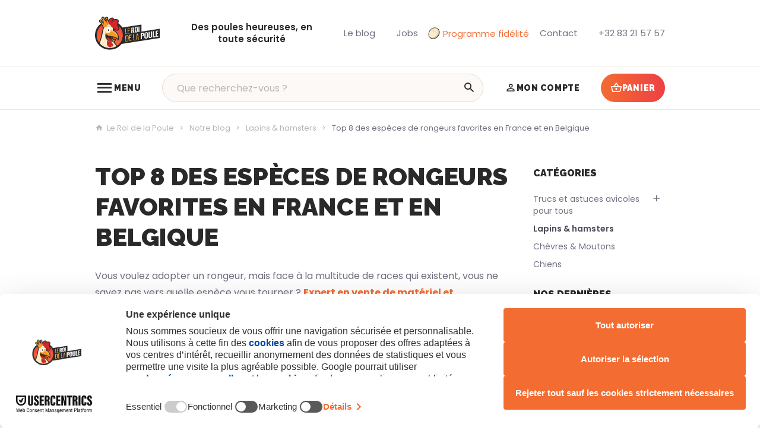

--- FILE ---
content_type: text/html; charset=utf-8
request_url: https://www.le-roi-de-la-poule.com/nos-animaux-de-compagnie/753-top-8-des-especes-de-rongeurs-favorites-en-france-et-en-belgique.html
body_size: 31448
content:
<!DOCTYPE HTML>
<!--[if lt IE 7]> <html class="no-js lt-ie9 lt-ie8 lt-ie7" lang="fr-BE"><![endif]-->
<!--[if IE 7]><html class="no-js lt-ie9 lt-ie8 ie7" lang="fr-BE"><![endif]-->
<!--[if IE 8]><html class="no-js lt-ie9 ie8" lang="fr-BE"><![endif]-->
<!--[if gt IE 8]> <html class="no-js ie9" lang="fr-BE"><![endif]-->
<html lang="fr-BE">
	<head>
		            <script data-keepinline="true">
            
            // Define dataLayer and the gtag function.
            window.dataLayer = window.dataLayer || [];
            function gtag(){dataLayer.push(arguments);}

            // Set default consent to 'denied' as a placeholder
            // Determine actual values based on your own requirements
            gtag('consent', 'default', {
                'ad_storage': 'denied',
                'ad_user_data': 'denied',
                'ad_personalization': 'denied',
                'analytics_storage': 'denied',
                'functionality_storage': 'denied',
                'personalization_storage': 'denied',
                'security_storage': 'granted',
                'wait_for_update': 500
            });
            
        </script>
                <script src="https://web.cmp.usercentrics.eu/modules/autoblocker.js" data-keepinline="true" id="usercentrics-autoblocker"></script>
        <script id="usercentrics-cmp" src="https://web.cmp.usercentrics.eu/ui/loader.js" data-keepinline="true" data-settings-id="qUFnEc7UWS26io" async></script>

		<meta charset="utf-8" />
		
		<title>
					Top 8 des rongeurs domestiques affectueux et sympathiques 
				</title>
		<script data-keepinline="true">
    var cdcGtmApi = '//www.le-roi-de-la-poule.com/module/cdc_googletagmanager/async';
    var ajaxShippingEvent = 1;
    var ajaxPaymentEvent = 1;

/* datalayer */
dataLayer = window.dataLayer || [];
    let cdcDatalayer = {"pageCategory":"product","event":"view_item","ecommerce":{"currency":"EUR","items":[{"item_name":"Top 8 des especes de rongeurs favorites en France et en Belgique","item_id":"753","price":"0","price_tax_exc":"0","price_tax_inc":"0","item_category":"Notre blog","item_category2":"Lapins & hamsters","quantity":1,"google_business_vertical":"retail"}],"value":0}};
    dataLayer.push(cdcDatalayer);

/* call to GTM Tag */
(function(w,d,s,l,i){w[l]=w[l]||[];w[l].push({'gtm.start':
new Date().getTime(),event:'gtm.js'});var f=d.getElementsByTagName(s)[0],
j=d.createElement(s),dl=l!='dataLayer'?'&l='+l:'';j.async=true;j.src=
'https://www.googletagmanager.com/gtm.js?id='+i+dl;f.parentNode.insertBefore(j,f);
})(window,document,'script','dataLayer','GTM-ML2CMJH9');

/* async call to avoid cache system for dynamic data */
dataLayer.push({
  'event': 'datalayer_ready'
});
</script>
					<meta name="description" content="« Le Roi de la Poule », expert en matériel pour les rongeurs en France et en Belgique, présente les caractéristiques de huit espèces rongeuses." />
							<meta name="keywords" content="adopter-rongeur-domestique-hamster-cochon-lapin-rat-souris-france-belgique" />
				<meta name="generator" content="PrestaShop" />
		<meta name="robots" content="index,follow" />
		<meta name="viewport" content="width=device-width, minimum-scale=0.25, maximum-scale=2.0, initial-scale=1.0" />
		<meta name="apple-mobile-web-app-capable" content="yes" />
		<meta name="theme-color" media="(prefers-color-scheme: dark)" content="#000">
		<meta name="theme-color" media="(prefers-color-scheme: light)" content="#fff">

														<link rel="stylesheet" href="https://www.le-roi-de-la-poule.com/themes/enetb-base/cache/v_697_67e1672d60c97f9c085322f8857e4df1_all_static.css" type="text/css" media="all" />
																<link rel="stylesheet" href="https://fonts.googleapis.com/css?family=Raleway:100,200,300,500,regular,700%7CLexend+Deca:regular%7COswald:300,regular,700%7CLato:regular%7CPoppins:300,regular,500,600,700,100,200,800,900%7CDM+Serif+Display:regular,italic&amp;subset=latin%2Clatin-ext" type="text/css" media="all" />
																<link rel="stylesheet" href="https://www.le-roi-de-la-poule.com/themes/enetb-base/cache/v_697_39fb654447e41e12b3e2bbbfaeb46b69_all_dynamic.css" type="text/css" media="all" />
																<link rel="stylesheet" href="https://www.le-roi-de-la-poule.com/themes/enetb-base/cache/v_697_a1486eac14defa581e20a96e3b7e0f2e_print_dynamic.css" type="text/css" media="print" />
														<script type="text/javascript" data-usercentrics="ignore">/* <![CDATA[ */;var CUSTOMIZE_TEXTFIELD=1;var LS_Meta={"v":"6.6.9"};var PS_CATALOG_MODE=false;var PS_SHOW_PRICES=true;var addedToCart='<span>Ajouté</span>';var added_to_wishlist='Le produit à été ajouté avec succès à vos favoris';var added_to_wishlist_btn='Voir ma liste de favoris';var ajax_allowed=true;var ajaxsearch=true;var baseDir='https://www.le-roi-de-la-poule.com/';var baseUri='https://www.le-roi-de-la-poule.com/';var blocksocial_facebook_url='https://www.facebook.com/leroidelapoule';var blocksocial_instagram_url='https://www.instagram.com/leroidelapoule15/';var blocksocial_youtube_url='https://www.youtube.com/@leroidelapoule2817';var buttonBecomesCheckout=false;var cart_page_redirect_link='//www.le-roi-de-la-poule.com/panier?action=show';var checkoutButton='<span class="hidden-xs">Voir le panier</span><span class="visible-xs-inline-block">Panier</span>';var checkoutLink='https://www.le-roi-de-la-poule.com/commande?step=0';var checkoutTitle='Voir mon panier';var comparator_max_item=0;var comparedProductsIds=[];var connexion_url='https://www.le-roi-de-la-poule.com/connexion?back=product?id_product=753';var contentOnly=false;var currency={"id":1,"name":"Euro","iso_code":"EUR","iso_code_num":"978","sign":"\u20ac","blank":"1","conversion_rate":"1.000000","deleted":"0","format":"2","decimals":"1","active":"1","auto_format":false,"prefix":"","suffix":" \u20ac","id_lang":null,"id_shop":"1","id_shop_list":null,"force_id":false};var currencyBlank=1;var currencyFormat=2;var currencyISO='EUR';var currencyModes={"USD":false,"EUR":false};var currencyRate=1;var currencySign='€';var customizationIdMessage='Personnalisation';var delete_txt='Supprimer';var displayList=false;var displaycombinations_token='65f3afcd1776851c405f3b8e08a7e015';var ec_ps_version17=false;var fancyboxErrorTitle='Oups. Un problème est survenu.';var freeProductTranslation='Offert !';var freeShippingTranslation='Gratuite !';var gdpr_cookie_choice='custom';var generated_date=1768668134;var giftIncart=0;var gift_controller_url='https://www.le-roi-de-la-poule.com/module/mdgiftproduct/FreeGiftproducts';var hasDeliveryAddress=false;var highDPI=false;var id_lang=1;var img_dir='https://www.le-roi-de-la-poule.com/themes/enetb-base/img/';var inputFiles_buttonHtml='Parcourir';var inputFiles_defaultHtml='Aucun fichier sélectionné';var inputFiles_multipleHtml='%s fichiers sélectionnés';var instantsearch=false;var iqitmegamenu_swwidth=true;var isGuest=0;var isLogged=0;var isLoggedWishlist=false;var isTouchDevice=false;var is_gift_product=false;var lang_iso='fr';var language_code='fr-BE';var login_required='Vous devez être connecté pour gérer vos favoris';var login_required_btn='Connexion';var max_item='Vous ne pouvez pas ajouter plus de 0 produit(s) dans le comparateur.';var md_blockcart_line_sel='';var md_current_currency='€';var md_gift_addition_type='checking_gift';var md_gift_color='#2db9af';var md_gift_layout='standard';var md_gift_required=0;var md_hide_qty_count=1;var md_msg_required_gift='Veuillez choisir votre cadeau';var md_number_gift=4;var md_prd_add_cart_sel='';var md_text_gift='Cadeau';var mdgSecureKey='a89b3bb58ad25f8a4cbd50463dc88597';var min_item='Veuillez choisir au moins 1 produit.';var msg_maximum_gift='Vous ne pouvez pas ajouter plus de max_gift gift_s_, veuillez ajuster vos choix';var mywishlist_url='https://www.le-roi-de-la-poule.com/module/blockwishlist/mywishlist';var not_available_msg='Ce produit n\'est plus en stock avec ces options';var pageId='product';var page_name='product';var pixel_ids='1094574394000784';var placeholder_blocknewsletter='Votre adresse e-mail';var placeholder_prefix='';var pp_custom_add_to_cart=null;var priceDisplayMethod=0;var priceDisplayPrecision=2;var proceedToCheckout='<span>Voir le panier</span>';var quantity_txt='Quantité';var quickView=false;var randomSentences=[];var removingLinkText='supprimer cet article du panier';var roundMode=2;var shop_name='Le Roi de la Poule';var showPopup=true;var single_event_tracking=0;var static_token='f8c5db8afa6ed75cbc25dd0a31ea4fac';var thumbWidth=120;var toBeDetermined='À définir';var token='f8c5db8afa6ed75cbc25dd0a31ea4fac';var useWebp=true;var usingSecureMode=true;var vatnumber_required='0';/* ]]> */</script>

						<script src="https://www.le-roi-de-la-poule.com/themes/enetb-base/cache/v_524_270c6d473c7f5bcc7223070ccd2b603b_static.js" data-usercentrics="ignore" type="text/javascript"></script>
						<script src="https://www.le-roi-de-la-poule.com/themes/enetb-base/cache/v_524_2bcb3d5d1a48e842f3f9f7efb960b0ac_dynamic.js" data-usercentrics="ignore" type="text/javascript"></script>
						<script src="/modules/facebookconversiontrackingplus/views/js/events.js" data-usercentrics="Facebook Pixel" type="text/plain" data-uc-allowed="true"></script>
							<script type="text/javascript">/* <![CDATA[ */;var lgconsultas_default_display=3;var lgconsultas_extradisplay=10;var lgconsultas_url_envio_consulta="https://www.le-roi-de-la-poule.com/module/lgconsultas/responses";var lgconsultas_messages_fields_mandatory="Tous les champs sont obligatoires";var lgconsultas_messages_email_invalid="L&#039;adresse e-mail n&#039;est pas valide";var lgconsultas_messages_recaptcha="Veuillez vérifier que vous n&#039;êtes pas un robot";var lgconsultas_messages_sended="Nous avons bien enregistré votre question.  Nous vous répondons dans les délais les plus brefs. Vous recevrez un mail de notification. Merci.";var lgconsultas_messages_accept_conditions="Vous devez accepter les conditions d&#039;utilisation.";var lgconsultas_faqcaptcha=0;var lgconsultas_token="fd1ba69509dd1a408dfde476d08904ea";/* ]]> */</script>    <meta property="og:site_name" content="Le Roi de la Poule" module="enetopengraph">
    <meta property="og:title" content="Top 8 des rongeurs domestiques affectueux et sympathiques " module="enetopengraph">
    <meta property="og:description" content="« Le Roi de la Poule », expert en matériel pour les rongeurs en France et en Belgique, présente les caractéristiques de huit espèces rongeuses." module="enetopengraph">
    <meta property="og:image" content="https://www.le-roi-de-la-poule.com/4894/top-8-des-especes-de-rongeurs-favorites-en-france-et-en-belgique.webp" module="enetopengraph">
    <meta property="og:type" content="product" module="enetopengraph">
    <meta property="og:url" content="https://www.le-roi-de-la-poule.com/nos-animaux-de-compagnie/753-top-8-des-especes-de-rongeurs-favorites-en-france-et-en-belgique.html" module="enetopengraph">
<script type="text/javascript">/* <![CDATA[ */;function produit_to_cart_ajax_off(id_product,ipa,callerElement)
{document.location="https://www.le-roi-de-la-poule.com/panier?add=1&id_product="+id_product+"&id_product_attribute="+ipa+"&qty="+document.getElementById('qty_'+ipa).value;};/* ]]> */</script>            <style>
            .seosa_product_label_hint_1 {
                display: none;
                position: absolute;
                background: #000000;
                color: white;
                border-radius: 3px;
                font-size:0.9rem;
                line-height:1.25rem;
                top: 0;
                right: -10px;
                margin-right: -150px;
                z-index: 1000;
                opacity: 1;
                width: 150px;
                padding: 5px;
            }
            .seosa_product_label_hint_1:after {
                border-bottom: solid transparent 7px;
                border-top: solid transparent 7px;
                border-right: solid #000000 10px;
                top: 7px;
                content: " ";
                height: 0;
                right: 100%;
                position: absolute;
                width: 0;
            }
        </style>
            <style>
            .seosa_product_label_hint_2 {
                display: none;
                position: absolute;
                background: #000000;
                color: white;
                border-radius: 3px;
                font-size:0.9rem;
                line-height:1.25rem;
                top: 0;
                right: -10px;
                margin-right: -150px;
                z-index: 1000;
                opacity: 1;
                width: 150px;
                padding: 5px;
            }
            .seosa_product_label_hint_2:after {
                border-bottom: solid transparent 7px;
                border-top: solid transparent 7px;
                border-right: solid #000000 10px;
                top: 7px;
                content: " ";
                height: 0;
                right: 100%;
                position: absolute;
                width: 0;
            }
        </style>
            <style>
            .seosa_product_label_hint_3 {
                display: none;
                position: absolute;
                background: #000000;
                color: white;
                border-radius: 3px;
                font-size:0.9rem;
                line-height:1.25rem;
                top: 0;
                right: -10px;
                margin-right: -150px;
                z-index: 1000;
                opacity: 1;
                width: 150px;
                padding: 5px;
            }
            .seosa_product_label_hint_3:after {
                border-bottom: solid transparent 7px;
                border-top: solid transparent 7px;
                border-right: solid #000000 10px;
                top: 7px;
                content: " ";
                height: 0;
                right: 100%;
                position: absolute;
                width: 0;
            }
        </style>
            <style>
            .seosa_product_label_hint_4 {
                display: none;
                position: absolute;
                background: #000000;
                color: white;
                border-radius: 3px;
                font-size:0.9rem;
                line-height:1.25rem;
                top: 0;
                right: -10px;
                margin-right: -150px;
                z-index: 1000;
                opacity: 1;
                width: 150px;
                padding: 5px;
            }
            .seosa_product_label_hint_4:after {
                border-bottom: solid transparent 7px;
                border-top: solid transparent 7px;
                border-right: solid #000000 10px;
                top: 7px;
                content: " ";
                height: 0;
                right: 100%;
                position: absolute;
                width: 0;
            }
        </style>
            <style>
            .seosa_product_label_hint_5 {
                display: none;
                position: absolute;
                background: #000000;
                color: white;
                border-radius: 3px;
                font-size:0.9rem;
                line-height:1.25rem;
                top: 0;
                right: -10px;
                margin-right: -150px;
                z-index: 1000;
                opacity: 1;
                width: 150px;
                padding: 5px;
            }
            .seosa_product_label_hint_5:after {
                border-bottom: solid transparent 7px;
                border-top: solid transparent 7px;
                border-right: solid #000000 10px;
                top: 7px;
                content: " ";
                height: 0;
                right: 100%;
                position: absolute;
                width: 0;
            }
        </style>
            <style>
            .seosa_product_label_hint_6 {
                display: none;
                position: absolute;
                background: #000000;
                color: white;
                border-radius: 3px;
                font-size:0.9rem;
                line-height:1.25rem;
                top: 0;
                right: -10px;
                margin-right: -150px;
                z-index: 1000;
                opacity: 1;
                width: 150px;
                padding: 5px;
            }
            .seosa_product_label_hint_6:after {
                border-bottom: solid transparent 7px;
                border-top: solid transparent 7px;
                border-right: solid #000000 10px;
                top: 7px;
                content: " ";
                height: 0;
                right: 100%;
                position: absolute;
                width: 0;
            }
        </style>
            <style>
            .seosa_product_label_hint_7 {
                display: none;
                position: absolute;
                background: #000000;
                color: white;
                border-radius: 3px;
                font-size:0.9rem;
                line-height:1.25rem;
                top: 0;
                right: -10px;
                margin-right: -150px;
                z-index: 1000;
                opacity: 1;
                width: 150px;
                padding: 5px;
            }
            .seosa_product_label_hint_7:after {
                border-bottom: solid transparent 7px;
                border-top: solid transparent 7px;
                border-right: solid #000000 10px;
                top: 7px;
                content: " ";
                height: 0;
                right: 100%;
                position: absolute;
                width: 0;
            }
        </style>
            <style>
            .seosa_product_label_hint_9 {
                display: none;
                position: absolute;
                background: #000000;
                color: white;
                border-radius: 3px;
                font-size:0.9rem;
                line-height:1.25rem;
                top: 0;
                right: -10px;
                margin-right: -150px;
                z-index: 1000;
                opacity: 1;
                width: 150px;
                padding: 5px;
            }
            .seosa_product_label_hint_9:after {
                border-bottom: solid transparent 7px;
                border-top: solid transparent 7px;
                border-right: solid #000000 10px;
                top: 7px;
                content: " ";
                height: 0;
                right: 100%;
                position: absolute;
                width: 0;
            }
        </style>
            <style>
            .seosa_product_label_hint_10 {
                display: none;
                position: absolute;
                background: #00;
                color: #00;
                border-radius: 3px;
                font-size:0.9rem;
                line-height:1.25rem;
                top: 0;
                right: -10px;
                margin-right: -150px;
                z-index: 1000;
                opacity: 1;
                width: 150px;
                padding: 5px;
            }
            .seosa_product_label_hint_10:after {
                border-bottom: solid transparent 7px;
                border-top: solid transparent 7px;
                border-right: solid #00 10px;
                top: 7px;
                content: " ";
                height: 0;
                right: 100%;
                position: absolute;
                width: 0;
            }
        </style>
            <style>
            .seosa_product_label_hint_11 {
                display: none;
                position: absolute;
                background: #000000;
                color: white;
                border-radius: 3px;
                font-size:0.9rem;
                line-height:1.25rem;
                top: 0;
                right: -10px;
                margin-right: -150px;
                z-index: 1000;
                opacity: 1;
                width: 150px;
                padding: 5px;
            }
            .seosa_product_label_hint_11:after {
                border-bottom: solid transparent 7px;
                border-top: solid transparent 7px;
                border-right: solid #000000 10px;
                top: 7px;
                content: " ";
                height: 0;
                right: 100%;
                position: absolute;
                width: 0;
            }
        </style>
            <style>
            .seosa_product_label_hint_12 {
                display: none;
                position: absolute;
                background: #000000;
                color: white;
                border-radius: 3px;
                font-size:0.9rem;
                line-height:1.25rem;
                top: 0;
                right: -10px;
                margin-right: -150px;
                z-index: 1000;
                opacity: 1;
                width: 150px;
                padding: 5px;
            }
            .seosa_product_label_hint_12:after {
                border-bottom: solid transparent 7px;
                border-top: solid transparent 7px;
                border-right: solid #000000 10px;
                top: 7px;
                content: " ";
                height: 0;
                right: 100%;
                position: absolute;
                width: 0;
            }
        </style>
    <meta name="generator" content="Powered by Creative Slider 6.6.9 - Multi-Purpose, Responsive, Parallax, Mobile-Friendly Slider Module for PrestaShop." />
<script type="text/javascript">/* <![CDATA[ */;(function(){window.sib={equeue:[],client_key:"z01lsk6d7ixzlx4x6teoygua"};window.sib.email_id='';window.sendinblue={};for(var j=['track','identify','trackLink','page'],i=0;i<j.length;i++){(function(k){window.sendinblue[k]=function(){var arg=Array.prototype.slice.call(arguments);(window.sib[k]||function(){var t={};t[k]=arg;window.sib.equeue.push(t);})(arg[0],arg[1],arg[2]);};})(j[i]);}
var n=document.createElement("script"),i=document.getElementsByTagName("script")[0];n.type="text/javascript",n.id="sendinblue-js",n.async=!0,n.src="https://sibautomation.com/sa.js?key="+window.sib.client_key,i.parentNode.insertBefore(n,i),window.sendinblue.page();})();$(document).ready(function(){$('.sib_tracking').on('click',function(e){$.ajax({url:'/modules/enetsendinblue/enetsendinblue-ajax.php',type:'POST',data:{ajax:1,action:'sendEvent',event:$(this).data('event-sendinblue')},success:function(response){},error:function(e){}})})});/* ]]> */</script>
<!-- Global site tag (gtag.js) - Google Analytics -->
<script async src="https://www.googletagmanager.com/gtag/js?id=G-Q2NPV4SREP" data-keepinline="true"></script>
<script data-keepinline="true">
    window.dataLayer = window.dataLayer || [];
    
    function gtag(){dataLayer.push(arguments);}
    
    gtag('js', new Date());


    gtag('config', 'G-Q2NPV4SREP', {
        'client_id': '2ph3iad47nnvab0v9sc412admo',
        'session_id': '2ph3iad47nnvab0v9sc412admo',
    });
</script><meta name="application-name" content="Le Roi de la Poule" /><meta name="apple-mobile-web-app-capable" content="yes" /><meta name="apple-mobile-web-app-title" content="Le Roi de la Poule" /><meta name="msapplication-TileColor" content="#FFF" /><meta name="theme-color" content="#FFF" /><meta name="apple-mobile-web-app-status-bar-style" content="#FFF" /><link rel="icon" sizes="any" href="/img/favicon/favicon.svg?v=170126050114" type="image/svg+xml"/><link rel="canonical" href="https://www.le-roi-de-la-poule.com/nos-animaux-de-compagnie/753-top-8-des-especes-de-rongeurs-favorites-en-france-et-en-belgique.html">
<link rel="alternate" href="https://www.le-roi-de-la-poule.com/nos-animaux-de-compagnie/753-top-8-des-especes-de-rongeurs-favorites-en-france-et-en-belgique.html" hreflang="fr-BE">
<link rel="alternate" href="https://www.le-roi-de-la-poule.com/nos-animaux-de-compagnie/753-top-8-des-especes-de-rongeurs-favorites-en-france-et-en-belgique.html" hreflang="x-default">

		<!--[if IE 8]>
		<script src="https://oss.maxcdn.com/libs/html5shiv/3.7.0/html5shiv.js"></script>
		<script src="https://oss.maxcdn.com/libs/respond.js/1.3.0/respond.min.js"></script>
		<![endif]-->
		<script src="https://static.elfsight.com/platform/platform.js" async></script>
		<link rel="preconnect" href="https://fonts.googleapis.com">
		<link rel="preconnect" href="https://fonts.gstatic.com" crossorigin>
		<link href="https://fonts.googleapis.com/css2?family=Poppins:wght@400;600&family=Raleway:wght@900&display=swap" rel="stylesheet">
				<link rel="preload" href="https://www.le-roi-de-la-poule.com/themes/enetb-base/css/icons/materialdesignicons.min.css" as="style" onload="this.onload=null;this.rel='stylesheet'">
		<noscript><link rel="stylesheet" href="https://www.le-roi-de-la-poule.com/themes/enetb-base/css/icons/materialdesignicons.min.css"></noscript>
		
						
				<!-- Microsoft Clarity -->
				<script type="text/javascript">
					(function(c,l,a,r,i,t,y){
						c[a]=c[a]||function(){(c[a].q=c[a].q||[]).push(arguments)};
						t=l.createElement(r);t.async=1;t.src="https://www.clarity.ms/tag/"+i;
						y=l.getElementsByTagName(r)[0];y.parentNode.insertBefore(t,y);
					})(window, document, "clarity", "script", "tpegwtaka4");
				</script>
			
					
	</head>
	<body id="product" class="product product-753 product-top-8-des-especes-de-rongeurs-favorites-en-france-et-en-belgique category-253 category-nos-animaux-de-compagnie hide-left-column show-right-column lang_fr">

	
		<!-- Google Tag Manager (noscript) -->
<noscript><iframe src="https://www.googletagmanager.com/ns.html?id=GTM-ML2CMJH9"
height="0" width="0" style="display:none;visibility:hidden"></iframe></noscript>
<!-- End Google Tag Manager (noscript) -->

	

					<div id="page">
			<header id="header" class="mode-contained">
								
													<nav id="header_nav">
												<div class="container header-container">
													<div class="header-row header-content">
								<a id="header_logo" class="shop-logo header_link_block" href="https://www.le-roi-de-la-poule.com/" title="Le Roi de la Poule">
									<img class="img-responsive" src="https://www.le-roi-de-la-poule.com/img/le-roi-de-la-poule-zephyr-3-logo-1692792935.svg" alt="Le Roi de la Poule" title="Le Roi de la Poule" width="120" height="29"/>	
								</a>

									<div id="header_baseline" class="htmlcontent header_link"   >
		<span class="header_link_block">Des poules heureuses, en toute sécurité</span> 					</div>
	<div id="header_blog" class="htmlcontent header_link header_blog"   >
		<a href="/249-actualites" class="header_link_block"><span class="header_link_label">Le blog</span></a><a href="/266-jobs" class="header_link_block"><span class="header_link_label">Jobs</span></a> 					</div>
<div id="header_egg">
                    <a href="/info/programme-fidelite-cashback-parrainage">
                <object class="object-svg-egg-animated" type="image/svg+xml" data="/img/cms/egg-animated-v2.svg"></object>
                Programme fidélité
            </a>
        </div><div id="contact-link" class="contact-link header_link ">
	<a aria-label="Contact" href="https://www.le-roi-de-la-poule.com/nous-contacter" title="Contact" class="header_link_block">
		<span class="header_link_label">Contact</span>
	</a>
</div>
	<span id="shop-phone" class="shop-phone header_link">
		<a aria-label="+32 83 21 57 57" href='tel:+3283215757' class="header_link_block phone-call">
			<span class="header_link_label">+32 83 21 57 57</span>
		</a>
		<a aria-label="+32 83 21 57 57" href="https://www.le-roi-de-la-poule.com/nous-contacter" class="header_link_block">
			<span class="header_link_label">+32 83 21 57 57</span>
		</a>
	</span>

							</div>
												</div>
											</nav>
								<div id="header_top">
										<div class="container header-container">
											<div class="header-row header-content">
							<div id="sidebar_icon" class="header_link">
								<a href="#" class="sidebar_toggle header_link_block" aria-label="Menu" data-controls="sidebar">
									<span class="header_link_label">Menu</span>
								</a>
							</div>

							<div class="iqitmegamenu-wrapper cbp-hor-width-0">
	<div id="iqitmegamenu-horizontal" class="iqitmegamenu cbp-nosticky" role="navigation">
								
			<nav id="cbp-hrmenu" class="cbp-hrmenu cbp-horizontal cbp-hrsub-narrow cbp-fade     cbp-submenu-notarrowed  cbp-submenu-notarrowed  ">
				<ul>
										<li class="cbp-hrmenu-tab cbp-hrmenu-tab-15 cbp-onlyicon ">
												<a href="https://www.le-roi-de-la-poule.com/" aria-label="Accueil">
													<span class="cbp-tab-title"><i class="icon-home cbp-mainlink-icon"></i></span></a>
											</li>
										<li class="cbp-hrmenu-tab cbp-hrmenu-tab-27  cbp-has-submeu">
												<a role="button" class="cbp-empty-mlink">
													<span class="cbp-tab-title"><i class="icon-menu cbp-mainlink-icon"></i>Nos produits<i class="icon fa icon-chevron-down cbp-submenu-aindicator"></i></span></a>
												<div class="cbp-hrsub cbp-tabs col-xs-12">
							<div class="cbp-triangle-container"><div class="cbp-triangle-top"></div><div class="cbp-triangle-top-back"></div></div>
							<div class="cbp-hrsub-inner">
																								<div class="container-xs-height cbp-tabs-container">
									<div class="row row-xs-height">
										<div class="col-xs-2 col-xs-height cbp-tab-pane-menu">
											<ul class="cbp-hrsub-tabs-names cbp-tabs-names">
																																				<li class="innertab-28 active">
													<a href="#28-innertab-27"  data-link="https://www.le-roi-de-la-poule.com/8-nos-poulaillers" >
																										 <img src="/img/cms/_construct/menu/chicken-coop.png" alt="Poulaillers" class="cbp-mainlink-iicon" />													Poulaillers 																									</a><i class="icon-chevron-right cbp-submenu-it-indicator"></i><span class="cbp-inner-border-hider"></span></li>
																								<li class="innertab-29 ">
													<a href="#29-innertab-27"  data-link="https://www.le-roi-de-la-poule.com/10-enclos-du-poulailler" >
																										 <img src="/img/cms/_construct/menu/mesh.png" alt="Enclos" class="cbp-mainlink-iicon" />													Enclos 																									</a><i class="icon-chevron-right cbp-submenu-it-indicator"></i><span class="cbp-inner-border-hider"></span></li>
																								<li class="innertab-30 ">
													<a href="#30-innertab-27"  data-link="https://www.le-roi-de-la-poule.com/7-equipements-pour-poulailler" >
																										 <img src="/img/cms/_construct/menu/feeder.png" alt="Équipements poulailler" class="cbp-mainlink-iicon" />													Équipements poulailler 																									</a><i class="icon-chevron-right cbp-submenu-it-indicator"></i><span class="cbp-inner-border-hider"></span></li>
																								<li class="innertab-37 ">
													<a href="#37-innertab-27"  data-link="https://www.le-roi-de-la-poule.com/256-ponte" >
																										 <img src="/img/cms/_construct/menu/nesting.png" alt="Ponte" class="cbp-mainlink-iicon" />													Ponte 																									</a><i class="icon-chevron-right cbp-submenu-it-indicator"></i><span class="cbp-inner-border-hider"></span></li>
																								<li class="innertab-31 ">
													<a href="#31-innertab-27"  data-link="https://www.le-roi-de-la-poule.com/11-hygiene-et-soins" >
																										 <img src="/img/cms/_construct/menu/bug.png" alt="Soins et nuisibles" class="cbp-mainlink-iicon" />													Soins et nuisibles 																									</a><i class="icon-chevron-right cbp-submenu-it-indicator"></i><span class="cbp-inner-border-hider"></span></li>
																								<li class="innertab-32 ">
													<a href="#32-innertab-27"  data-link="https://www.le-roi-de-la-poule.com/12-materiel-et-nourriture-pour-lelevage-de-poules-et-volailles" >
																										 <img src="/img/cms/_construct/menu/breeding.png" alt="Élevage" class="cbp-mainlink-iicon" />													Élevage 																									</a><i class="icon-chevron-right cbp-submenu-it-indicator"></i><span class="cbp-inner-border-hider"></span></li>
																								<li class="innertab-33 ">
													<a href="#33-innertab-27"  data-link="https://www.le-roi-de-la-poule.com/229-animaux-de-la-ferme" >
																										 <img src="/img/cms/_construct/menu/paw.png" alt="Autres animaux" class="cbp-mainlink-iicon" />													Autres animaux 																									</a><i class="icon-chevron-right cbp-submenu-it-indicator"></i><span class="cbp-inner-border-hider"></span></li>
																								<li class="innertab-35 ">
													<a href="#35-innertab-27"  data-link="https://www.le-roi-de-la-poule.com/102-jouets-de-la-ferme" >
																										 <img src="/img/cms/_construct/menu/toys.png" alt="Jouets" class="cbp-mainlink-iicon" />													Jouets 																									</a><i class="icon-chevron-right cbp-submenu-it-indicator"></i><span class="cbp-inner-border-hider"></span></li>
																								<li class="innertab-50 ">
													<a href="#50-innertab-27"  data-link="https://www.le-roi-de-la-poule.com/271-destockage" >
																										 <img src="https://www.le-roi-de-la-poule.com/img/cms/_construct/menu/destockage.png" alt="Déstockage -40%" class="cbp-mainlink-iicon" />													Déstockage -40% 																									</a><i class="icon-chevron-right cbp-submenu-it-indicator"></i><span class="cbp-inner-border-hider"></span></li>
																																			</ul>	
										</div>
								
																																<div role="tabpanel" class="col-xs-10 col-xs-height tab-pane cbp-tab-pane active innertabcontent-28"  id="28-innertab-27">

																								<div class="clearfix">
																								
<div class="row menu_row menu-element  first_rows menu-element-id-1">
	

						
<div class="col-xs-12 cbp-menu-column cbp-menu-element menu-element-id-2 " >
	<div class="cbp-menu-column-inner">
			
				
														<div class="row cbp-categories-row">
																				<div class="col-xs-15">
								<div class="cbp-category-link-w">
																		<a href="https://www.le-roi-de-la-poule.com/66-poulaillers-en-hpl-anti-poux-rouges" class="cbp-category-thumb">
										<img class="replace-2x img-responsive lazyload" src="" data-src="https://www.le-roi-de-la-poule.com/img/c/66-0_thumb.jpg" alt="Poulaillers en HPL  anti poux rouges" width="188" height="140" />
									</a>
									
									<a href="https://www.le-roi-de-la-poule.com/66-poulaillers-en-hpl-anti-poux-rouges" class="cbp-column-title cbp-category-title">Poulaillers en HPL  anti poux rouges</a>

																	</div>
							</div>
																											<div class="col-xs-15">
								<div class="cbp-category-link-w">
																		<a href="https://www.le-roi-de-la-poule.com/128-poulaillers-nestera-plastique-recycle" class="cbp-category-thumb">
										<img class="replace-2x img-responsive lazyload" src="" data-src="https://www.le-roi-de-la-poule.com/img/c/128-0_thumb.jpg" alt="Poulaillers en plastique recyclé" width="188" height="140" />
									</a>
									
									<a href="https://www.le-roi-de-la-poule.com/128-poulaillers-nestera-plastique-recycle" class="cbp-column-title cbp-category-title">Poulaillers en plastique recyclé</a>

																	</div>
							</div>
																											<div class="col-xs-15">
								<div class="cbp-category-link-w">
																		<a href="https://www.le-roi-de-la-poule.com/39-poulaillers-en-pin-classiques" class="cbp-category-thumb">
										<img class="replace-2x img-responsive lazyload" src="" data-src="https://www.le-roi-de-la-poule.com/img/c/39-0_thumb.jpg" alt="Poulaillers en pin" width="188" height="140" />
									</a>
									
									<a href="https://www.le-roi-de-la-poule.com/39-poulaillers-en-pin-classiques" class="cbp-column-title cbp-category-title">Poulaillers en pin</a>

																	</div>
							</div>
																											<div class="col-xs-15">
								<div class="cbp-category-link-w">
																		<a href="https://www.le-roi-de-la-poule.com/270-poulaillers-mobiles" class="cbp-category-thumb">
										<img class="replace-2x img-responsive lazyload" src="" data-src="https://www.le-roi-de-la-poule.com/img/c/270-0_thumb.jpg" alt="Poulaillers mobiles" width="188" height="140" />
									</a>
									
									<a href="https://www.le-roi-de-la-poule.com/270-poulaillers-mobiles" class="cbp-column-title cbp-category-title">Poulaillers mobiles</a>

																	</div>
							</div>
																											<div class="col-xs-15">
								<div class="cbp-category-link-w">
																		<a href="https://www.le-roi-de-la-poule.com/228-pack-poulailler-enclos" class="cbp-category-thumb">
										<img class="replace-2x img-responsive lazyload" src="" data-src="https://www.le-roi-de-la-poule.com/img/c/228-0_thumb.jpg" alt="Pack poulailler + enclos" width="188" height="140" />
									</a>
									
									<a href="https://www.le-roi-de-la-poule.com/228-pack-poulailler-enclos" class="cbp-column-title cbp-category-title">Pack poulailler + enclos</a>

																	</div>
							</div>
																											<div class="col-xs-15">
								<div class="cbp-category-link-w">
																		<a href="https://www.le-roi-de-la-poule.com/127-jeux-et-divertissement" class="cbp-category-thumb">
										<img class="replace-2x img-responsive lazyload" src="" data-src="https://www.le-roi-de-la-poule.com/img/c/127-0_thumb.jpg" alt="Jeux pour poules" width="188" height="140" />
									</a>
									
									<a href="https://www.le-roi-de-la-poule.com/127-jeux-et-divertissement" class="cbp-column-title cbp-category-title">Jeux pour poules</a>

																	</div>
							</div>
																											<div class="col-xs-15">
								<div class="cbp-category-link-w">
																		<a href="https://www.le-roi-de-la-poule.com/40-ouvertures-automatiques-pour-poulaillers" class="cbp-category-thumb">
										<img class="replace-2x img-responsive lazyload" src="" data-src="https://www.le-roi-de-la-poule.com/img/c/40-0_thumb.jpg" alt="Ouvertures automatiques pour poulaillers" width="188" height="140" />
									</a>
									
									<a href="https://www.le-roi-de-la-poule.com/40-ouvertures-automatiques-pour-poulaillers" class="cbp-column-title cbp-category-title">Ouvertures automatiques pour poulaillers</a>

																	</div>
							</div>
																		</div>
										

			</div>
	</div>				</div>               
																								</div>
												
											</div>
																						<div role="tabpanel" class="col-xs-10 col-xs-height tab-pane cbp-tab-pane  innertabcontent-29"  id="29-innertab-27">

																								<div class="clearfix">
																								
<div class="row menu_row menu-element  first_rows menu-element-id-1">
	

						
<div class="col-xs-12 cbp-menu-column cbp-menu-element menu-element-id-2 " >
	<div class="cbp-menu-column-inner">
			
				
														<div class="row cbp-categories-row">
																				<div class="col-xs-15">
								<div class="cbp-category-link-w">
																		<a href="https://www.le-roi-de-la-poule.com/26-electrificateur-pour-enclos" class="cbp-category-thumb">
										<img class="replace-2x img-responsive lazyload" src="" data-src="https://www.le-roi-de-la-poule.com/img/c/26-0_thumb.jpg" alt="Électrificateurs pour enclos" width="188" height="140" />
									</a>
									
									<a href="https://www.le-roi-de-la-poule.com/26-electrificateur-pour-enclos" class="cbp-column-title cbp-category-title">Électrificateurs pour enclos</a>

																	</div>
							</div>
																											<div class="col-xs-15">
								<div class="cbp-category-link-w">
																		<a href="https://www.le-roi-de-la-poule.com/27-filets-pour-enclos" class="cbp-category-thumb">
										<img class="replace-2x img-responsive lazyload" src="" data-src="https://www.le-roi-de-la-poule.com/img/c/27-0_thumb.jpg" alt="Filets pour enclos" width="188" height="140" />
									</a>
									
									<a href="https://www.le-roi-de-la-poule.com/27-filets-pour-enclos" class="cbp-column-title cbp-category-title">Filets pour enclos</a>

																	</div>
							</div>
																											<div class="col-xs-15">
								<div class="cbp-category-link-w">
																		<a href="https://www.le-roi-de-la-poule.com/227-packs-enclos" class="cbp-category-thumb">
										<img class="replace-2x img-responsive lazyload" src="" data-src="https://www.le-roi-de-la-poule.com/img/c/227-0_thumb.jpg" alt="Packs enclos" width="188" height="140" />
									</a>
									
									<a href="https://www.le-roi-de-la-poule.com/227-packs-enclos" class="cbp-column-title cbp-category-title">Packs enclos</a>

																	</div>
							</div>
																											<div class="col-xs-15">
								<div class="cbp-category-link-w">
																		<a href="https://www.le-roi-de-la-poule.com/28-filets-pour-volieres" class="cbp-category-thumb">
										<img class="replace-2x img-responsive lazyload" src="" data-src="https://www.le-roi-de-la-poule.com/img/c/28-0_thumb.jpg" alt="Filets pour volières" width="188" height="140" />
									</a>
									
									<a href="https://www.le-roi-de-la-poule.com/28-filets-pour-volieres" class="cbp-column-title cbp-category-title">Filets pour volières</a>

																	</div>
							</div>
																											<div class="col-xs-15">
								<div class="cbp-category-link-w">
																		<a href="https://www.le-roi-de-la-poule.com/42-enclos-metalliques-pour-poulaillers" class="cbp-category-thumb">
										<img class="replace-2x img-responsive lazyload" src="" data-src="https://www.le-roi-de-la-poule.com/img/c/42-0_thumb.jpg" alt="Enclos métalliques pour poulaillers" width="188" height="140" />
									</a>
									
									<a href="https://www.le-roi-de-la-poule.com/42-enclos-metalliques-pour-poulaillers" class="cbp-column-title cbp-category-title">Enclos métalliques pour poulaillers</a>

																	</div>
							</div>
																											<div class="col-xs-15">
								<div class="cbp-category-link-w">
																		<a href="https://www.le-roi-de-la-poule.com/94-clotures-treillis-poules-grillage-electrifiee-accessoires-fil-volaille-Belgique-france" class="cbp-category-thumb">
										<img class="replace-2x img-responsive lazyload" src="" data-src="https://www.le-roi-de-la-poule.com/img/c/94-0_thumb.jpg" alt="Accessoires clôtures " width="188" height="140" />
									</a>
									
									<a href="https://www.le-roi-de-la-poule.com/94-clotures-treillis-poules-grillage-electrifiee-accessoires-fil-volaille-Belgique-france" class="cbp-column-title cbp-category-title">Accessoires clôtures </a>

																	</div>
							</div>
																		</div>
										

			</div>
	</div>				</div>               
																								</div>
												
											</div>
																						<div role="tabpanel" class="col-xs-10 col-xs-height tab-pane cbp-tab-pane  innertabcontent-30"  id="30-innertab-27">

																								<div class="clearfix">
																								
<div class="row menu_row menu-element  first_rows menu-element-id-1">
	

						
<div class="col-xs-12 cbp-menu-column cbp-menu-element menu-element-id-2 " >
	<div class="cbp-menu-column-inner">
			
				
														<div class="row cbp-categories-row">
																				<div class="col-xs-15">
								<div class="cbp-category-link-w">
																		<a href="https://www.le-roi-de-la-poule.com/21-nourrisseurs-poules-canards-et-poussins" class="cbp-category-thumb">
										<img class="replace-2x img-responsive lazyload" src="" data-src="https://www.le-roi-de-la-poule.com/img/c/21-0_thumb.jpg" alt="Nourrisseurs pour poules" width="188" height="140" />
									</a>
									
									<a href="https://www.le-roi-de-la-poule.com/21-nourrisseurs-poules-canards-et-poussins" class="cbp-column-title cbp-category-title">Nourrisseurs pour poules</a>

																	</div>
							</div>
																											<div class="col-xs-15">
								<div class="cbp-category-link-w">
																		<a href="https://www.le-roi-de-la-poule.com/22-abreuvoirs-poules-canards-et-poussins" class="cbp-category-thumb">
										<img class="replace-2x img-responsive lazyload" src="" data-src="https://www.le-roi-de-la-poule.com/img/c/22-0_thumb.jpg" alt="Abreuvoirs pour poules" width="188" height="140" />
									</a>
									
									<a href="https://www.le-roi-de-la-poule.com/22-abreuvoirs-poules-canards-et-poussins" class="cbp-column-title cbp-category-title">Abreuvoirs pour poules</a>

																	</div>
							</div>
																											<div class="col-xs-15">
								<div class="cbp-category-link-w">
																		<a href="https://www.le-roi-de-la-poule.com/276-dispositifs-de-chauffage-pour-abreuvoirs" class="cbp-category-thumb">
										<img class="replace-2x img-responsive lazyload" src="" data-src="https://www.le-roi-de-la-poule.com/img/c/276-0_thumb.jpg" alt="Dispositifs de chauffage pour abreuvoirs" width="188" height="140" />
									</a>
									
									<a href="https://www.le-roi-de-la-poule.com/276-dispositifs-de-chauffage-pour-abreuvoirs" class="cbp-column-title cbp-category-title">Dispositifs de chauffage pour abreuvoirs</a>

																	</div>
							</div>
																											<div class="col-xs-15">
								<div class="cbp-category-link-w">
																		<a href="https://www.le-roi-de-la-poule.com/272-pack-abreuvoir-etou-nourrisseur" class="cbp-category-thumb">
										<img class="replace-2x img-responsive lazyload" src="" data-src="https://www.le-roi-de-la-poule.com/img/c/272-0_thumb.jpg" alt="Pack abreuvoir et nourrisseur" width="188" height="140" />
									</a>
									
									<a href="https://www.le-roi-de-la-poule.com/272-pack-abreuvoir-etou-nourrisseur" class="cbp-column-title cbp-category-title">Pack abreuvoir et nourrisseur</a>

																	</div>
							</div>
																											<div class="col-xs-15">
								<div class="cbp-category-link-w">
																		<a href="https://www.le-roi-de-la-poule.com/23-entretien-du-poulailler" class="cbp-category-thumb">
										<img class="replace-2x img-responsive lazyload" src="" data-src="https://www.le-roi-de-la-poule.com/img/c/23-0_thumb.jpg" alt="Litières et matériel de nettoyage" width="188" height="140" />
									</a>
									
									<a href="https://www.le-roi-de-la-poule.com/23-entretien-du-poulailler" class="cbp-column-title cbp-category-title">Litières et matériel de nettoyage</a>

																	</div>
							</div>
																											<div class="col-xs-15">
								<div class="cbp-category-link-w">
																		<a href="https://www.le-roi-de-la-poule.com/277-accessoires-et-pieces" class="cbp-category-thumb">
										<img class="replace-2x img-responsive lazyload" src="" data-src="https://www.le-roi-de-la-poule.com/img/c/277-0_thumb.jpg" alt="Accessoires et pièces" width="188" height="140" />
									</a>
									
									<a href="https://www.le-roi-de-la-poule.com/277-accessoires-et-pieces" class="cbp-column-title cbp-category-title">Accessoires et pièces</a>

																	</div>
							</div>
																		</div>
										

			</div>
	</div>				</div>               
																								</div>
												
											</div>
																						<div role="tabpanel" class="col-xs-10 col-xs-height tab-pane cbp-tab-pane  innertabcontent-37"  id="37-innertab-27">

																								<div class="clearfix">
																								
<div class="row menu_row menu-element  first_rows menu-element-id-1">
	

						
<div class="col-xs-12 cbp-menu-column cbp-menu-element menu-element-id-2 " >
	<div class="cbp-menu-column-inner">
			
				
														<div class="row cbp-categories-row">
																				<div class="col-xs-15">
								<div class="cbp-category-link-w">
																		<a href="https://www.le-roi-de-la-poule.com/257-pondoirs" class="cbp-category-thumb">
										<img class="replace-2x img-responsive lazyload" src="" data-src="https://www.le-roi-de-la-poule.com/img/c/257-0_thumb.jpg" alt="Pondoirs" width="188" height="140" />
									</a>
									
									<a href="https://www.le-roi-de-la-poule.com/257-pondoirs" class="cbp-column-title cbp-category-title">Pondoirs</a>

																	</div>
							</div>
																											<div class="col-xs-15">
								<div class="cbp-category-link-w">
																		<a href="https://www.le-roi-de-la-poule.com/258-oeufs-et-accessoires" class="cbp-category-thumb">
										<img class="replace-2x img-responsive lazyload" src="" data-src="https://www.le-roi-de-la-poule.com/img/c/258-0_thumb.jpg" alt="Œufs et accessoires" width="188" height="140" />
									</a>
									
									<a href="https://www.le-roi-de-la-poule.com/258-oeufs-et-accessoires" class="cbp-column-title cbp-category-title">Œufs et accessoires</a>

																	</div>
							</div>
																		</div>
										

			</div>
	</div>				</div>               
																								</div>
												
											</div>
																						<div role="tabpanel" class="col-xs-10 col-xs-height tab-pane cbp-tab-pane  innertabcontent-31"  id="31-innertab-27">

																								<div class="clearfix">
																								
<div class="row menu_row menu-element  first_rows menu-element-id-1">
	

						
<div class="col-xs-12 cbp-menu-column cbp-menu-element menu-element-id-2 " >
	<div class="cbp-menu-column-inner">
			
				
														<div class="row cbp-categories-row">
																				<div class="col-xs-15">
								<div class="cbp-category-link-w">
																		<a href="https://www.le-roi-de-la-poule.com/34-complements-et-vitamines-pour-poules" class="cbp-category-thumb">
										<img class="replace-2x img-responsive lazyload" src="" data-src="https://www.le-roi-de-la-poule.com/img/c/34-0_thumb.jpg" alt="Compléments et vitamines pour poules" width="188" height="140" />
									</a>
									
									<a href="https://www.le-roi-de-la-poule.com/34-complements-et-vitamines-pour-poules" class="cbp-column-title cbp-category-title">Compléments et vitamines pour poules</a>

																	</div>
							</div>
																											<div class="col-xs-15">
								<div class="cbp-category-link-w">
																		<a href="https://www.le-roi-de-la-poule.com/36-soins-et-desinfectants-pour-poules" class="cbp-category-thumb">
										<img class="replace-2x img-responsive lazyload" src="" data-src="https://www.le-roi-de-la-poule.com/img/c/36-0_thumb.jpg" alt="Soins et désinfectants pour poules" width="188" height="140" />
									</a>
									
									<a href="https://www.le-roi-de-la-poule.com/36-soins-et-desinfectants-pour-poules" class="cbp-column-title cbp-category-title">Soins et désinfectants pour poules</a>

																	</div>
							</div>
																											<div class="col-xs-15">
								<div class="cbp-category-link-w">
																		<a href="https://www.le-roi-de-la-poule.com/37-anti-cannibalisme-pour-poules" class="cbp-category-thumb">
										<img class="replace-2x img-responsive lazyload" src="" data-src="https://www.le-roi-de-la-poule.com/img/c/37-0_thumb.jpg" alt="Anti cannibalisme pour poules" width="188" height="140" />
									</a>
									
									<a href="https://www.le-roi-de-la-poule.com/37-anti-cannibalisme-pour-poules" class="cbp-column-title cbp-category-title">Anti cannibalisme pour poules</a>

																	</div>
							</div>
																											<div class="col-xs-15">
								<div class="cbp-category-link-w">
																		<a href="https://www.le-roi-de-la-poule.com/126-anti-poux-rouges" class="cbp-category-thumb">
										<img class="replace-2x img-responsive lazyload" src="" data-src="https://www.le-roi-de-la-poule.com/img/c/126-0_thumb.jpg" alt="Anti-poux rouges" width="188" height="140" />
									</a>
									
									<a href="https://www.le-roi-de-la-poule.com/126-anti-poux-rouges" class="cbp-column-title cbp-category-title">Anti-poux rouges</a>

																	</div>
							</div>
																											<div class="col-xs-15">
								<div class="cbp-category-link-w">
																		<a href="https://www.le-roi-de-la-poule.com/35-raticides" class="cbp-category-thumb">
										<img class="replace-2x img-responsive lazyload" src="" data-src="https://www.le-roi-de-la-poule.com/img/c/35-0_thumb.jpg" alt="Raticides" width="188" height="140" />
									</a>
									
									<a href="https://www.le-roi-de-la-poule.com/35-raticides" class="cbp-column-title cbp-category-title">Raticides</a>

																	</div>
							</div>
																											<div class="col-xs-15">
								<div class="cbp-category-link-w">
																		<a href="https://www.le-roi-de-la-poule.com/247-fouines-et-renards" class="cbp-category-thumb">
										<img class="replace-2x img-responsive lazyload" src="" data-src="https://www.le-roi-de-la-poule.com/img/c/247-0_thumb.jpg" alt="Anti-fouines et renards" width="188" height="140" />
									</a>
									
									<a href="https://www.le-roi-de-la-poule.com/247-fouines-et-renards" class="cbp-column-title cbp-category-title">Anti-fouines et renards</a>

																	</div>
							</div>
																											<div class="col-xs-15">
								<div class="cbp-category-link-w">
																		<a href="https://www.le-roi-de-la-poule.com/248-anti-mouches" class="cbp-category-thumb">
										<img class="replace-2x img-responsive lazyload" src="" data-src="https://www.le-roi-de-la-poule.com/img/c/248-0_thumb.jpg" alt="Anti-mouches et autres insectes" width="188" height="140" />
									</a>
									
									<a href="https://www.le-roi-de-la-poule.com/248-anti-mouches" class="cbp-column-title cbp-category-title">Anti-mouches et autres insectes</a>

																	</div>
							</div>
																		</div>
										

			</div>
	</div>				</div>               
																								</div>
												
											</div>
																						<div role="tabpanel" class="col-xs-10 col-xs-height tab-pane cbp-tab-pane  innertabcontent-32"  id="32-innertab-27">

																								<div class="clearfix">
																								
<div class="row menu_row menu-element  first_rows menu-element-id-1">
	

						
<div class="col-xs-12 cbp-menu-column cbp-menu-element menu-element-id-2 " >
	<div class="cbp-menu-column-inner">
			
				
														<div class="row cbp-categories-row">
																				<div class="col-xs-15">
								<div class="cbp-category-link-w">
																		<a href="https://www.le-roi-de-la-poule.com/31-couveuses-et-mire-oeufs" class="cbp-category-thumb">
										<img class="replace-2x img-responsive lazyload" src="" data-src="https://www.le-roi-de-la-poule.com/img/c/31-0_thumb.jpg" alt="Couveuses et mire oeufs" width="188" height="140" />
									</a>
									
									<a href="https://www.le-roi-de-la-poule.com/31-couveuses-et-mire-oeufs" class="cbp-column-title cbp-category-title">Couveuses et mire oeufs</a>

																	</div>
							</div>
																											<div class="col-xs-15">
								<div class="cbp-category-link-w">
																		<a href="https://www.le-roi-de-la-poule.com/32-elevage-des-poussins" class="cbp-category-thumb">
										<img class="replace-2x img-responsive lazyload" src="" data-src="https://www.le-roi-de-la-poule.com/img/c/32-0_thumb.jpg" alt="Elevage des poussins" width="188" height="140" />
									</a>
									
									<a href="https://www.le-roi-de-la-poule.com/32-elevage-des-poussins" class="cbp-column-title cbp-category-title">Elevage des poussins</a>

																	</div>
							</div>
																											<div class="col-xs-15">
								<div class="cbp-category-link-w">
																		<a href="https://www.le-roi-de-la-poule.com/30-plumeuses" class="cbp-category-thumb">
										<img class="replace-2x img-responsive lazyload" src="" data-src="https://www.le-roi-de-la-poule.com/img/c/30-0_thumb.jpg" alt="Plumeuses" width="188" height="140" />
									</a>
									
									<a href="https://www.le-roi-de-la-poule.com/30-plumeuses" class="cbp-column-title cbp-category-title">Plumeuses</a>

																	</div>
							</div>
																											<div class="col-xs-15">
								<div class="cbp-category-link-w">
																		<a href="https://www.le-roi-de-la-poule.com/33-identification-et-contention-pour-poules" class="cbp-category-thumb">
										<img class="replace-2x img-responsive lazyload" src="" data-src="https://www.le-roi-de-la-poule.com/img/c/33-0_thumb.jpg" alt="Identification et contention pour poules" width="188" height="140" />
									</a>
									
									<a href="https://www.le-roi-de-la-poule.com/33-identification-et-contention-pour-poules" class="cbp-column-title cbp-category-title">Identification et contention pour poules</a>

																	</div>
							</div>
																											<div class="col-xs-15">
								<div class="cbp-category-link-w">
																		<a href="https://www.le-roi-de-la-poule.com/29-materiel-d-abattage-pour-poules" class="cbp-category-thumb">
										<img class="replace-2x img-responsive lazyload" src="" data-src="https://www.le-roi-de-la-poule.com/img/c/29-0_thumb.jpg" alt="Matériel d&#039;abattage pour poules" width="188" height="140" />
									</a>
									
									<a href="https://www.le-roi-de-la-poule.com/29-materiel-d-abattage-pour-poules" class="cbp-column-title cbp-category-title">Matériel d&#039;abattage pour poules</a>

																	</div>
							</div>
																											<div class="col-xs-15">
								<div class="cbp-category-link-w">
																		<a href="https://www.le-roi-de-la-poule.com/88-nourriture-pour-volailles-poussins-et-poules-adultes" class="cbp-category-thumb">
										<img class="replace-2x img-responsive lazyload" src="" data-src="https://www.le-roi-de-la-poule.com/img/c/88-0_thumb.jpg" alt="Nourriture et aliments complémentaires" width="188" height="140" />
									</a>
									
									<a href="https://www.le-roi-de-la-poule.com/88-nourriture-pour-volailles-poussins-et-poules-adultes" class="cbp-column-title cbp-category-title">Nourriture et aliments complémentaires</a>

																	</div>
							</div>
																																								<div class="col-xs-15">
								<div class="cbp-category-link-w">
																		<a href="https://www.le-roi-de-la-poule.com/274-materiel-de-stockage" class="cbp-category-thumb">
										<img class="replace-2x img-responsive lazyload" src="" data-src="https://www.le-roi-de-la-poule.com/img/c/274-0_thumb.jpg" alt="Matériel de stockage" width="188" height="140" />
									</a>
									
									<a href="https://www.le-roi-de-la-poule.com/274-materiel-de-stockage" class="cbp-column-title cbp-category-title">Matériel de stockage</a>

																	</div>
							</div>
																											<div class="col-xs-15">
								<div class="cbp-category-link-w">
																		<a href="https://www.le-roi-de-la-poule.com/275-moulins" class="cbp-category-thumb">
										<img class="replace-2x img-responsive lazyload" src="" data-src="https://www.le-roi-de-la-poule.com/img/c/275-0_thumb.jpg" alt="Moulins" width="188" height="140" />
									</a>
									
									<a href="https://www.le-roi-de-la-poule.com/275-moulins" class="cbp-column-title cbp-category-title">Moulins</a>

																	</div>
							</div>
																		</div>
										

			</div>
	</div>				</div>               
																								</div>
												
											</div>
																						<div role="tabpanel" class="col-xs-10 col-xs-height tab-pane cbp-tab-pane  innertabcontent-33"  id="33-innertab-27">

																								<div class="clearfix">
																								
<div class="row menu_row menu-element  first_rows menu-element-id-1">
	

						
<div class="col-xs-12 cbp-menu-column cbp-menu-element menu-element-id-2 " >
	<div class="cbp-menu-column-inner">
			
				
														<div class="row cbp-categories-row">
																				<div class="col-xs-15">
								<div class="cbp-category-link-w">
																		<a href="https://www.le-roi-de-la-poule.com/86-le-lapin" class="cbp-category-thumb">
										<img class="replace-2x img-responsive lazyload" src="" data-src="https://www.le-roi-de-la-poule.com/img/c/86-0_thumb.jpg" alt="Le lapin" width="188" height="140" />
									</a>
									
									<a href="https://www.le-roi-de-la-poule.com/86-le-lapin" class="cbp-column-title cbp-category-title">Le lapin</a>

																	</div>
							</div>
																											<div class="col-xs-15">
								<div class="cbp-category-link-w">
																		<a href="https://www.le-roi-de-la-poule.com/100-la-chevre-le-mouton" class="cbp-category-thumb">
										<img class="replace-2x img-responsive lazyload" src="" data-src="https://www.le-roi-de-la-poule.com/img/c/100-0_thumb.jpg" alt="La chèvre &amp; le mouton" width="188" height="140" />
									</a>
									
									<a href="https://www.le-roi-de-la-poule.com/100-la-chevre-le-mouton" class="cbp-column-title cbp-category-title">La chèvre &amp; le mouton</a>

																	</div>
							</div>
																											<div class="col-xs-15">
								<div class="cbp-category-link-w">
																		<a href="https://www.le-roi-de-la-poule.com/101-le-chien" class="cbp-category-thumb">
										<img class="replace-2x img-responsive lazyload" src="" data-src="https://www.le-roi-de-la-poule.com/img/c/101-0_thumb.jpg" alt="Le chien" width="188" height="140" />
									</a>
									
									<a href="https://www.le-roi-de-la-poule.com/101-le-chien" class="cbp-column-title cbp-category-title">Le chien</a>

																	</div>
							</div>
																											<div class="col-xs-15">
								<div class="cbp-category-link-w">
																		<a href="https://www.le-roi-de-la-poule.com/163-le-cheval" class="cbp-category-thumb">
										<img class="replace-2x img-responsive lazyload" src="" data-src="https://www.le-roi-de-la-poule.com/img/c/163-0_thumb.jpg" alt="Le cheval" width="188" height="140" />
									</a>
									
									<a href="https://www.le-roi-de-la-poule.com/163-le-cheval" class="cbp-column-title cbp-category-title">Le cheval</a>

																	</div>
							</div>
																											<div class="col-xs-15">
								<div class="cbp-category-link-w">
																		<a href="https://www.le-roi-de-la-poule.com/259-l-oie-et-le-canard" class="cbp-category-thumb">
										<img class="replace-2x img-responsive lazyload" src="" data-src="https://www.le-roi-de-la-poule.com/img/c/259-0_thumb.jpg" alt="L&#039;oie et le canard" width="188" height="140" />
									</a>
									
									<a href="https://www.le-roi-de-la-poule.com/259-l-oie-et-le-canard" class="cbp-column-title cbp-category-title">L&#039;oie et le canard</a>

																	</div>
							</div>
																		</div>
										

			</div>
	</div>				</div>               
																								</div>
												
											</div>
																						<div role="tabpanel" class="col-xs-10 col-xs-height tab-pane cbp-tab-pane  innertabcontent-35"  id="35-innertab-27">

																								<div class="clearfix">
																								
<div class="row menu_row menu-element  first_rows menu-element-id-1">
	

						
<div class="col-xs-12 cbp-menu-column cbp-menu-element menu-element-id-2 " >
	<div class="cbp-menu-column-inner">
			
				
														<div class="row cbp-categories-row">
																				<div class="col-xs-15">
								<div class="cbp-category-link-w">
																		<a href="https://www.le-roi-de-la-poule.com/121-jouets-1er-age" class="cbp-category-thumb">
										<img class="replace-2x img-responsive lazyload" src="" data-src="https://www.le-roi-de-la-poule.com/img/c/121-0_thumb.jpg" alt="Jouets 1er âge " width="188" height="140" />
									</a>
									
									<a href="https://www.le-roi-de-la-poule.com/121-jouets-1er-age" class="cbp-column-title cbp-category-title">Jouets 1er âge </a>

																	</div>
							</div>
																											<div class="col-xs-15">
								<div class="cbp-category-link-w">
																		<a href="https://www.le-roi-de-la-poule.com/117-jouets-bruder-116" class="cbp-category-thumb">
										<img class="replace-2x img-responsive lazyload" src="" data-src="https://www.le-roi-de-la-poule.com/img/c/117-0_thumb.jpg" alt="Jouets Bruder 1/16" width="188" height="140" />
									</a>
									
									<a href="https://www.le-roi-de-la-poule.com/117-jouets-bruder-116" class="cbp-column-title cbp-category-title">Jouets Bruder 1/16</a>

																	</div>
							</div>
																											<div class="col-xs-15">
								<div class="cbp-category-link-w">
																		<a href="https://www.le-roi-de-la-poule.com/241-tracteurs-teleguides-116" class="cbp-category-thumb">
										<img class="replace-2x img-responsive lazyload" src="" data-src="https://www.le-roi-de-la-poule.com/img/c/241-0_thumb.jpg" alt="Tracteurs Téléguidés  1/16" width="188" height="140" />
									</a>
									
									<a href="https://www.le-roi-de-la-poule.com/241-tracteurs-teleguides-116" class="cbp-column-title cbp-category-title">Tracteurs Téléguidés  1/16</a>

																	</div>
							</div>
																											<div class="col-xs-15">
								<div class="cbp-category-link-w">
																		<a href="https://www.le-roi-de-la-poule.com/118-fermes-et-ecuries" class="cbp-category-thumb">
										<img class="replace-2x img-responsive lazyload" src="" data-src="https://www.le-roi-de-la-poule.com/img/c/118-0_thumb.jpg" alt="Fermes et écuries" width="188" height="140" />
									</a>
									
									<a href="https://www.le-roi-de-la-poule.com/118-fermes-et-ecuries" class="cbp-column-title cbp-category-title">Fermes et écuries</a>

																	</div>
							</div>
																											<div class="col-xs-15">
								<div class="cbp-category-link-w">
																		<a href="https://www.le-roi-de-la-poule.com/116-tracteurs-a-pedales-rolly-toys" class="cbp-category-thumb">
										<img class="replace-2x img-responsive lazyload" src="" data-src="https://www.le-roi-de-la-poule.com/img/c/116-0_thumb.jpg" alt="Tracteurs à pédales Rolly Toys" width="188" height="140" />
									</a>
									
									<a href="https://www.le-roi-de-la-poule.com/116-tracteurs-a-pedales-rolly-toys" class="cbp-column-title cbp-category-title">Tracteurs à pédales Rolly Toys</a>

																	</div>
							</div>
																											<div class="col-xs-15">
								<div class="cbp-category-link-w">
																		<a href="https://www.le-roi-de-la-poule.com/281-peluches-pia-animaux-de-la-ferme" class="cbp-category-thumb">
										<img class="replace-2x img-responsive lazyload" src="" data-src="https://www.le-roi-de-la-poule.com/img/c/281-0_thumb.jpg" alt="Peluches Pia – Animaux de la Ferme" width="188" height="140" />
									</a>
									
									<a href="https://www.le-roi-de-la-poule.com/281-peluches-pia-animaux-de-la-ferme" class="cbp-column-title cbp-category-title">Peluches Pia – Animaux de la Ferme</a>

																	</div>
							</div>
																		</div>
										

			</div>
	</div>				</div>               
																								</div>
												
											</div>
																						<div role="tabpanel" class="col-xs-10 col-xs-height tab-pane cbp-tab-pane  innertabcontent-50"  id="50-innertab-27">

												
											</div>
																														</div>
								</div>
																							</div>
						</div>
											</li>
										<li class="cbp-hrmenu-tab cbp-hrmenu-tab-38 ">
												<a href="/cartes-cadeaux">
													<span class="cbp-tab-title">Carte cadeau</span></a>
											</li>
									</ul>
			</nav>
			</div>

	</div><!-- Block search module TOP -->
<div id="search_block_top" class="jolisearch header_link">
		<script type="application/ld+json">
		{
			"@context": "http://schema.org",
			"@type": "WebSite",
			"url": "https://www.le-roi-de-la-poule.com/",
			"potentialAction":
			{
				"@type": "SearchAction",
				"target": "https://www.le-roi-de-la-poule.com/module/ambjolisearch/jolisearch?search_query={search_query}",
				"query-input": "required name=search_query"
			}
		}
	</script>
		<a href="#" id="searchbox_toggle" class="header_link_block" aria-label="Rechercher">
		<span class="header_link_label">Rechercher</span>
	</a>
	<div id="searchbox" class="header_link_block">
		<form method="get" action="https://www.le-roi-de-la-poule.com/module/ambjolisearch/jolisearch">
			<a href="#" id="searchbox_close">
				<span>Fermer la recherche</span>
			</a>
						<input aria-label="Que recherchez-vous ?" class="search_query form-control ac_input" type="text" id="search_query_top" name="search_query" value="" data-autocomplete-mode="1" data-autocomplete="https://www.le-roi-de-la-poule.com/module/ambjolisearch/jolisearch" data-lang="1" data-manufacturer="Nos marques" data-product="Nos produits" data-article="Nos articles"  data-category="Nos catégories" data-minwordlen="2" data-no-results-found="Aucun produit ne correspond à cette recherche"  data-more-results="Montrer tous les résultats »" placeholder="Que recherchez-vous ?" data-position='{"my": "left top", "at": "left bottom"}' />

			<!--<input type="submit" name="submit_search" value="Rechercher" class="button btn btn-default button-search" />-->

			<button type="submit" class="button-search" aria-label="Rechercher" id="searchbox_search">
				<span>Rechercher</span>
			</button>
		</form>
	</div>
</div>


<!-- Block user information module TOP  -->
			<div id="blockuserinfo" class="blockuserinfo-block header_link">
			<a class="header_link_block" href="https://www.le-roi-de-la-poule.com/mon-compte" title="Connectez-vous à votre compte client" rel="nofollow">
				<span class="header_link_label">Mon compte</span>
			</a>
		</div>
	<!-- /Block user information module TOP  --><!-- MODULE Block cart -->
<div id="block_shopping_cart" class="header_link header_dropdown dropdown shopping_cart">
	<a href="https://www.le-roi-de-la-poule.com/commande" title="Voir mon panier" rel="nofollow" class="header_link_block dropdown-toggle" data-hover="dropdown">
		<span id="cart_quantity" class="ajax_cart_quantity header_link_bullet" style="display:none;">0</span>
		<span class="header_link_label">
			<strong>Panier</strong>
			<span class="ajax_cart_quantity" style="display:none;">0</span>
			<span class="ajax_cart_product_txt" style="display:none;">Produit</span>
			<span class="ajax_cart_product_txt_s" style="display:none;">Produits</span>
			<span class="ajax_cart_total" style="display:none;">
							</span>
			<span class="ajax_cart_no_product" >(vide)</span>
		</span>
	</a>
			<div class="cart_block dropdown-menu">
			<!-- block list of products -->
			<div class="block_content cart_block_list">
				<p class="h3">Mon panier</p>
				
				<p class="cart_block_no_products">
					Aucun produit
				</p>

				
								<div class="cart-prices" style="display:none;">
																									<div class="cart-prices-line last-line">
						<span class="price cart_block_total ajax_block_cart_total">
							0,00 €
						</span>
						<span>Total</span>
					</div>
									</div>
				<p class="cart-buttons" style="display:none;">
					<a id="button_order_cart" class="btn btn-primary" href="https://www.le-roi-de-la-poule.com/commande?step=2" title="Passer commande" rel="nofollow">
						<span>Passer commande</span>
						<i class="icon-chevron-right right"></i>
					</a>
					
					<a id="button_goto_cart" class="btn btn-link" href="https://www.le-roi-de-la-poule.com/commande?step=0" title="Passer commande" rel="nofollow">
						<span>Voir mon panier</span>
					</a>
				</p>
			</div>
		</div><!-- .cart_block -->
	</div>

<!-- /MODULE Block cart -->						</div>
										</div>
									</div>
			</header>

			<aside id="sidebar" class="sidebar left">
				<div class="sidebar_block">
					<div class="sidebar_header">
						<a id="sidebar_logo" class="shop-logo" href="https://www.le-roi-de-la-poule.com/" title="Le Roi de la Poule">
							<img class="img-responsive" src="https://www.le-roi-de-la-poule.com/img/le-roi-de-la-poule-zephyr-3-logo-1692792935.svg" alt="Le Roi de la Poule" title="Le Roi de la Poule" width="120" height="29" />	
						</a>
					</div>

					<div class="sidebar_body">
						
<div id="iqitmegamenu-mobile">

	<ul id="iqitmegamenu-mobile-menu" class=""> 
									<li class="menu_item"><div class="responsiveInykator">+</div><a href="https://www.le-roi-de-la-poule.com/8-nos-poulaillers">Poulaillers</a>
											<ul style="display: none;">
			<li><a href="https://www.le-roi-de-la-poule.com/66-poulaillers-en-hpl-anti-poux-rouges">Poulaillers en HPL  anti poux rouges</a>
					</li>
				<li><a href="https://www.le-roi-de-la-poule.com/128-poulaillers-nestera-plastique-recycle">Poulaillers en plastique recycl&eacute;</a>
					</li>
				<li><a href="https://www.le-roi-de-la-poule.com/39-poulaillers-en-pin-classiques">Poulaillers en pin</a>
					</li>
				<li><a href="https://www.le-roi-de-la-poule.com/270-poulaillers-mobiles">Poulaillers mobiles</a>
					</li>
				<li><a href="https://www.le-roi-de-la-poule.com/228-pack-poulailler-enclos">Pack poulailler + enclos</a>
					</li>
				<li><a href="https://www.le-roi-de-la-poule.com/127-jeux-et-divertissement">Jeux pour poules</a>
					</li>
				<li><a href="https://www.le-roi-de-la-poule.com/40-ouvertures-automatiques-pour-poulaillers">Ouvertures automatiques pour poulaillers</a>
					</li>
	</ul>									</li>
												<li class="menu_item"><div class="responsiveInykator">+</div><a href="https://www.le-roi-de-la-poule.com/10-enclos-du-poulailler">Enclos</a>
											<ul style="display: none;">
			<li><a href="https://www.le-roi-de-la-poule.com/27-filets-pour-enclos">Filets pour enclos</a>
					</li>
				<li><a href="https://www.le-roi-de-la-poule.com/227-packs-enclos">Packs enclos</a>
					</li>
				<li><a href="https://www.le-roi-de-la-poule.com/28-filets-pour-volieres">Filets pour voli&egrave;res</a>
					</li>
				<li><a href="https://www.le-roi-de-la-poule.com/42-enclos-metalliques-pour-poulaillers">Enclos m&eacute;talliques pour poulaillers</a>
					</li>
				<li><a href="https://www.le-roi-de-la-poule.com/94-clotures-treillis-poules-grillage-electrifiee-accessoires-fil-volaille-Belgique-france">Accessoires cl&ocirc;tures </a>
					</li>
				<li><a href="https://www.le-roi-de-la-poule.com/26-electrificateur-pour-enclos">&Eacute;lectrificateurs pour enclos</a>
					</li>
	</ul>									</li>
												<li class="menu_item"><div class="responsiveInykator">+</div><a href="https://www.le-roi-de-la-poule.com/7-equipements-pour-poulailler">&Eacute;quipements poulailler</a>
											<ul style="display: none;">
			<li><a href="https://www.le-roi-de-la-poule.com/21-nourrisseurs-poules-canards-et-poussins">Nourrisseurs pour poules</a>
					</li>
				<li><a href="https://www.le-roi-de-la-poule.com/22-abreuvoirs-poules-canards-et-poussins">Abreuvoirs pour poules</a>
					</li>
				<li><a href="https://www.le-roi-de-la-poule.com/276-dispositifs-de-chauffage-pour-abreuvoirs">Dispositifs de chauffage pour abreuvoirs</a>
					</li>
				<li><a href="https://www.le-roi-de-la-poule.com/272-pack-abreuvoir-etou-nourrisseur">Pack abreuvoir et nourrisseur</a>
					</li>
				<li><a href="https://www.le-roi-de-la-poule.com/23-entretien-du-poulailler">Liti&egrave;res et mat&eacute;riel de nettoyage</a>
					</li>
				<li><a href="https://www.le-roi-de-la-poule.com/277-accessoires-et-pieces">Accessoires et pi&egrave;ces</a>
					</li>
	</ul>									</li>
												<li class="menu_item"><div class="responsiveInykator">+</div><a href="https://www.le-roi-de-la-poule.com/256-ponte">Ponte</a>
											<ul style="display: none;">
			<li><a href="https://www.le-roi-de-la-poule.com/257-pondoirs">Pondoirs</a>
					</li>
				<li><a href="https://www.le-roi-de-la-poule.com/258-oeufs-et-accessoires">&OElig;ufs et accessoires</a>
					</li>
	</ul>									</li>
												<li class="menu_item"><div class="responsiveInykator">+</div><a href="https://www.le-roi-de-la-poule.com/11-hygiene-et-soins">Soins et nuisibles</a>
											<ul style="display: none;">
			<li><a href="https://www.le-roi-de-la-poule.com/34-complements-et-vitamines-pour-poules">Compl&eacute;ments et vitamines pour poules</a>
					</li>
				<li><a href="https://www.le-roi-de-la-poule.com/36-soins-et-desinfectants-pour-poules">Soins et d&eacute;sinfectants pour poules</a>
					</li>
				<li><a href="https://www.le-roi-de-la-poule.com/37-anti-cannibalisme-pour-poules">Anti cannibalisme pour poules</a>
					</li>
				<li><a href="https://www.le-roi-de-la-poule.com/126-anti-poux-rouges">Anti-poux rouges</a>
					</li>
				<li><a href="https://www.le-roi-de-la-poule.com/35-raticides">Raticides</a>
					</li>
				<li><a href="https://www.le-roi-de-la-poule.com/247-fouines-et-renards">Anti-fouines et renards</a>
					</li>
				<li><a href="https://www.le-roi-de-la-poule.com/248-anti-mouches">Anti-mouches et autres insectes</a>
					</li>
	</ul>									</li>
												<li class="menu_item"><div class="responsiveInykator">+</div><a href="https://www.le-roi-de-la-poule.com/12-materiel-et-nourriture-pour-lelevage-de-poules-et-volailles">Elevage</a>
											<ul style="display: none;">
			<li><a href="https://www.le-roi-de-la-poule.com/31-couveuses-et-mire-oeufs">Couveuses et mire oeufs</a>
					</li>
				<li><a href="https://www.le-roi-de-la-poule.com/32-elevage-des-poussins">Elevage des poussins</a>
					</li>
				<li><a href="https://www.le-roi-de-la-poule.com/30-plumeuses">Plumeuses</a>
					</li>
				<li><a href="https://www.le-roi-de-la-poule.com/33-identification-et-contention-pour-poules">Identification et contention pour poules</a>
					</li>
				<li><a href="https://www.le-roi-de-la-poule.com/29-materiel-d-abattage-pour-poules">Mat&eacute;riel d&#039;abattage pour poules</a>
					</li>
				<li><a href="https://www.le-roi-de-la-poule.com/88-nourriture-pour-volailles-poussins-et-poules-adultes">Nourriture et aliments compl&eacute;mentaires</a>
					</li>
				<li><a href="https://www.le-roi-de-la-poule.com/274-materiel-de-stockage">Mat&eacute;riel de stockage</a>
					</li>
				<li><a href="https://www.le-roi-de-la-poule.com/275-moulins">Moulins</a>
					</li>
	</ul>									</li>
												<li class="menu_item"><div class="responsiveInykator">+</div><a href="https://www.le-roi-de-la-poule.com/229-animaux-de-la-ferme">Autres animaux</a>
											<ul style="display: none;">
			<li><a href="https://www.le-roi-de-la-poule.com/86-le-lapin">Le lapin</a>
					</li>
				<li><a href="https://www.le-roi-de-la-poule.com/100-la-chevre-le-mouton">La ch&egrave;vre &amp; le mouton</a>
					</li>
				<li><a href="https://www.le-roi-de-la-poule.com/101-le-chien">Le chien</a>
					</li>
				<li><a href="https://www.le-roi-de-la-poule.com/163-le-cheval">Le cheval</a>
					</li>
				<li><a href="https://www.le-roi-de-la-poule.com/259-l-oie-et-le-canard">L&#039;oie et le canard</a>
					</li>
	</ul>									</li>
												<li class="menu_item"><div class="responsiveInykator">+</div><a href="https://www.le-roi-de-la-poule.com/102-jouets-de-la-ferme">Jouets de la ferme</a>
											<ul style="display: none;">
			<li><a href="https://www.le-roi-de-la-poule.com/121-jouets-1er-age">Jouets 1er &acirc;ge </a>
					</li>
				<li><a href="https://www.le-roi-de-la-poule.com/117-jouets-bruder-116">Jouets Bruder 1/16</a>
					</li>
				<li><a href="https://www.le-roi-de-la-poule.com/241-tracteurs-teleguides-116">Tracteurs T&eacute;l&eacute;guid&eacute;s  1/16</a>
					</li>
				<li><a href="https://www.le-roi-de-la-poule.com/118-fermes-et-ecuries">Fermes et &eacute;curies</a>
					</li>
				<li><a href="https://www.le-roi-de-la-poule.com/116-tracteurs-a-pedales-rolly-toys">Tracteurs &agrave; p&eacute;dales Rolly Toys</a>
					</li>
				<li><a href="https://www.le-roi-de-la-poule.com/281-peluches-pia-animaux-de-la-ferme">Peluches Pia &ndash; Animaux de la Ferme</a>
					</li>
	</ul>									</li>
												<li class="menu_item"><a href="https://www.le-roi-de-la-poule.com/271-destockage">D&eacute;stockage -40%</a>
									</li>
												<li class="menu_item"><a href="/promotions">Promotions</a>
									</li>
												<li class="menu_item"><div class="responsiveInykator">+</div><a href="https://www.le-roi-de-la-poule.com/249-actualites">Notre blog</a>
											<ul style="display: none;">
			<li><a href="https://www.le-roi-de-la-poule.com/250-blog-trucs-astuces-petit-elevage-aviculture-roi-poule-belgique-france">Trucs et astuces avicoles pour tous</a>
					</li>
				<li><a href="https://www.le-roi-de-la-poule.com/253-nos-animaux-de-compagnie">Lapins &amp; hamsters</a>
					</li>
				<li><a href="https://www.le-roi-de-la-poule.com/254-blog-trucs-astuces-elevage-chevres-moutons-belgique">Ch&egrave;vres &amp; Moutons</a>
					</li>
				<li><a href="https://www.le-roi-de-la-poule.com/269-chiens">Chiens</a>
					</li>
	</ul>									</li>
												<li class="menu_item"><a href="/cartes-cadeaux">Carte cadeau</a>
									</li>
												<li class="menu_item"><a href="/nous-contacter">Notre magasin</a>
									</li>
						</ul>
</div>

<!-- Block user information module TOP  -->
			<div id="blockuserinfo_sidebar" class="blockuserinfo-block header_link">
			<a class="header_link_block" href="https://www.le-roi-de-la-poule.com/mon-compte" title="Connectez-vous à votre compte client" rel="nofollow">
				<span class="header_link_label">Mon compte</span>
			</a>
		</div>
	<!-- /Block user information module TOP  -->
					</div>

															<div class="sidebar_footer">
						<div id="header_egg_sidebar">
            <a href="/info/programme-fidelite-cashback-parrainage">
            <object class="object-svg-egg-animated" type="image/svg+xml" data="/img/cms/egg-animated-v2.svg"></object>
            Programme fidélité
        </a>
    </div>
					</div>
									</div>
			</aside>

						
			
							<nav class="breadcrumb mode-contained">
		<div class="container">
			<a class="home" href="https://www.le-roi-de-la-poule.com/" title="retour &agrave; Accueil"><i class="icon-home left"></i>Le Roi de la Poule</a>
					<i class="navigation-pipe">&gt;</i>
			
							<a href="https://www.le-roi-de-la-poule.com/249-actualites" title="Notre blog">Notre blog</a><i class="navigation-pipe">></i><a href="https://www.le-roi-de-la-poule.com/253-nos-animaux-de-compagnie" title="Lapins &amp; hamsters">Lapins &amp; hamsters</a><i class="navigation-pipe">></i><span class="navigation-page">Top 8 des espèces de rongeurs favorites en France et en Belgique</span>
					
				</div>
	</nav>			
			
			<div id="columns" class="with-column mode-contained">
				<div class="columns-container container">
					
					<main id="center_column" class="center_column" style="--column-size: 9;">
													
			
	<h1 class="page-heading">
		Top 8 des espèces de rongeurs favorites en France et en Belgique

			</h1>

			<div id="primary_content" class="rte rte-emphasis">
			<p>Vous voulez adopter un rongeur, mais face à la multitude de races qui existent, vous ne savez pas vers quelle espèce vous tourner ? <a href="/86-le-lapin"><strong>Expert en vente de matériel et d’accessoires pour rongeurs en France et en Belgique</strong></a><strong>, « Le Roi de la Poule » vous présente les caractéristiques de 8 espèces rongeuses disponibles en France et en Belgique</strong>. Grâce à cet article, vous pourrez choisir le petit compagnon qui correspond à vos attentes.</p>
<h2>1. Le cochon d’Inde : le plus populaire des rongeurs</h2>
<p><img src="https://www.le-roi-de-la-poule.com/img/cms/Actus/2021/IMG-especes-rongeurs-elevage-domestique-france-belgique.jpg" alt="Rongeurs domestiques" width="400" height="267" style="float:right;margin:8px;" />Aussi connu sous le nom de cobaye,<strong> le cochon d’Inde est un rongeur très apprécié des ménages belges et français</strong>. Sociable et câlin, ce rongeur domestique affectueux est parfait pour les familles avec des enfants qui peuvent le caresser et le prendre dans leurs bras. Son espérance de vie est de 7 à 8 ans.</p>
<h2>2. Le hamster : sportif et jouette</h2>
<p><strong>Le hamster est un animal nocturne</strong> qui ne doit donc pas être installé dans une chambre. Bien qu’il ne raffole pas d’être pris dans les bras, il apprécie tout de même les marques d’attention lorsqu’il est dans sa cage. Adorant courir, sauter et faire tourner sa roue, <strong>le hamster est un grand sportif qui divertit les enfants qui l’observent</strong>. Son espérance de vie est de 2 à 3 ans.</p>
<h2>3. Le lapin : compagnon idéal mais fort fragile</h2>
<p>Calme et doux avec les enfants,<strong> le lapin est un compagnon idéal pour toute la famille</strong>. Attention toutefois à bien prendre soin de votre petit rongeur puisque sa santé est fragile. Un nettoyage et une désinfection régulière de sa cage sont nécessaires. <strong>À la belle saison, cette espèce rongeuse adore gambader dans un enclos installé dans le jardin</strong>. N’hésitez donc pas à prévoir une <a href="/blog/cage-interieur-exterieur-rongeur-lapin-compagnie-france-belgique-n77">cage intérieure et extérieure pour votre lapin de compagnie</a>. Son espérance de vie est de 8 à 12 ans.</p>
<p>Outre le lapin traditionnel, vous pouvez aussi opter pour le lapin nain.<strong> Il prend moins de place mais, attention, sa santé est encore plus fragile</strong>. Il faut à tout prix éviter les courants d’air.</p>
<h2>4. Le rat : le plus fidèle des rongeurs</h2>
<p>Le <strong>rat domestique est un petit rongeur très attachant, qui est à la fois fidèle et affectueux</strong>. Par exemple, il adore s’installer sur votre épaule. Il est très facile d’entretien et apprécie jouer dans une <a href="/93-cages-pour-rongeurs">cage adaptée à ce type de rongeur</a>. Son espérance de vie est d’environ 2 ans.</p>
<h2>5. La souris : mignonne et intelligente</h2>
<p>La souris est un rongeur qui séduit les petits comme les grands. Très vite, vous pouvez apprivoiser votre animal et l’habituer à venir se poser dans le creux de votre main. <strong>De nombreux ménages en France et en Belgique choisissent d’adopter plusieurs souris pour qu’elles puissent jouer ensemble dans une même cage</strong>. L’espérance de vie de ce rongeur est de 1 à 2 ans.</p>
<h2>6. Le chinchilla : doux et craintif</h2>
<p>Le <strong>chinchilla est un rongeur doux</strong> qui a besoin de délicatesse et de calme. Plutôt <strong>craintif</strong>, il doit être sociabilisé dès son plus jeune âge pour se sentir à l’aise avec sa famille humaine. N’aimant pas vivre seul, il est <strong>conseillé d’adopter deux chinchillas et de les habituer l’un à l’autre</strong> le plus tôt possible. Ce rongeur n’est pas conseillé aux enfants. Cet <strong>excellent grimpeur a besoin de passer quelques heures par jour hors de sa cage</strong> pour se dépenser, par exemple dans un <a href="/90-clotures-et-enclos">enclos ou espace clôturé en extérieur</a>. Son espérance de vie est d’une dizaine d’années.</p>
<h2>7. La gerbille : espèce vive et attachante</h2>
<p>Docile, sociable et pleine d’énergie, la gerbille a un physique qui oscille entre celui de la souris et de l’écureuil. <strong>Mesurant jusqu’à 20 cm, ce rongeur adore jouer, avoir de l’attention et vivre avec des congénères du même sexe</strong>. Son côté affectueux et doux en fait un animal parfait pour les familles avec enfants. Son espérance de vie est de 3 à 5 ans.</p>
<h2>8. L’octodon : le sportif par excellence</h2>
<p>Il court, il saute, il bouge… L’octodon ne reste pas en place ! Il lui faut donc <strong>de l’espace pour pouvoir dépenser toute son énergie </strong>en compagnie de congénères. En effet, <strong>il n’aime pas vivre seul</strong> et pourrait se laisser dépérir si tel est le cas. À la fois <strong>curieux et affectueux, il est très sociable avec l’humain</strong> qui aura su gagner sa confiance. Son espérance de vie est de 6 à 8 ans.</p>
<h2>Envie d’en savoir plus sur les espèces rongeuses et le matériel dont elles ont besoin au quotidien ?</h2>
<p>Chaque espèce rongeuse a donc des caractéristiques qu’il vous faut prendre en compte avant d’adopter un rongeur chez vous. Experte en vente de matériel pour les petits animaux en France et en Belgique, la firme <strong>« Le Roi de la Poule » est à votre disposition </strong><a href="/nous-contacter"><strong>via ce formulaire de contact</strong></a><strong> pour vous conseiller et vous renseigner</strong>.</p>
		</div>
	
	<div id="article_details">
		<p id="article_details_date-added" class="article_detail"><span class="article_detail_label">Publi&eacute; le</span> <b>20 d&eacute;c 2021</b></p>

			</div>

	
	
	
	
											
						</main><!-- #center_column -->

													<aside id="right_column" class="column" style="--column-size: 3;"><!-- Block categories module -->
<div id="categories_block_left" class="block">
	<p class="title_block">
		Catégories
	</p>
	<div class="block_content">
		<ul class="tree list-block auto-open dhtml">
												<li class="category_250">
	<a href="https://www.le-roi-de-la-poule.com/250-blog-trucs-astuces-petit-elevage-aviculture-roi-poule-belgique-france" title="Trucs et astuces avicoles pour tous">
		Trucs et astuces avicoles pour tous
	</a>
			<ul>
									<li class="category_251 last">
	<a href="https://www.le-roi-de-la-poule.com/251-legislation-autour-du-poulailler" title="Législation autour du poulailler">
		Législation autour du poulailler
	</a>
	</li>							</ul>
	</li>																<li class="category_253">
	<a href="https://www.le-roi-de-la-poule.com/253-nos-animaux-de-compagnie" class="selected" title="Lapins &amp; hamsters">
		Lapins &amp; hamsters
	</a>
	</li>																<li class="category_254">
	<a href="https://www.le-roi-de-la-poule.com/254-blog-trucs-astuces-elevage-chevres-moutons-belgique" title="Chèvres &amp; Moutons">
		Chèvres &amp; Moutons
	</a>
	</li>																<li class="category_269 last">
	<a href="https://www.le-roi-de-la-poule.com/269-chiens" title="Chiens">
		Chiens
	</a>
	</li>									</ul>
				<script type="text/javascript">/* <![CDATA[ */;;/* ]]> */</script>
	</div>
</div>
<!-- /Block categories module -->
			
								<div id="enetfeaturedcategories_3" class="block feat_cat">
				<p class="title_block">
					<span><a href="https://www.le-roi-de-la-poule.com/249-actualites">Nos dernières actualités</a></span>
				</p>

				<div class="block_content">
					
						<!-- Layout 6 - Affichage pour les colonnes -->
	<ul id="G-Q2NPV4SREP" class="product_list product_list_custom product_list_column products-block layout_6">
			<li class="ajax_block_product type-article clickable" data-id-product="1003" data-id-product-attribute="0">
			<div class="product-container">
				<div class="products-block-image product-image">
									
		
			<a class="product_image_link thumbnail" href="https://www.le-roi-de-la-poule.com/actualites/1003-equipements-professionnels-elever-poussins.html" title="Nos conseils et équipements essentiels pour élever vos poussins sereinement" style="--image-width: 70px; --image-ratio: 100%;">
				<img class="replace-2x product_image_image lazyload" src="" data-src="https://www.le-roi-de-la-poule.com/6856-small_default/equipements-professionnels-elever-poussins.webp" alt="Nos conseils et équipements essentiels pour élever vos poussins sereinement" title="Nos conseils et équipements essentiels pour élever vos poussins sereinement" data-image-type="small_default" width="70" height="70" />
			</a>
	
					</div>

				<div class="product-content">
						<div class="product-title">
				<h3 class="product-name">
						<a href="https://www.le-roi-de-la-poule.com/actualites/1003-equipements-professionnels-elever-poussins.html" title="Nos conseils et équipements essentiels pour élever vos poussins sereinement">
							Nos conseils et équipements essentiels pour élever vos poussins sereinement
						</a>
					</h3>
	</div>
							<div class="product-desc">
		<p>Accueillir de <strong>jeunes poussins</strong> demande une organisation soignée, car leurs premières semaines de vie sont déterminantes pour leur santé et leur croissance. Pour évoluer dans de bonnes conditions, ils ont besoin d’une <strong>chaleur constante</strong>, d’un <strong>environnement propre</strong>, d’une <strong>litière</strong> appropriée et d’un <strong>contrôle précis de l’humidité</strong>. <strong>Le</strong> <strong>Roi de la Poule</strong>, spécialiste du <strong>matériel avicole</strong>, vous guide dans le <strong>choix des </strong><a href="/32-elevage-des-poussins" title="Matériel pour élever des poussins chez le Roi de la Poule"><strong>équipements essentiels pour élever vos poussins</strong></a> en toute tranquillité.</p>
	</div>
										</div>
			</div>
		</li>
			<li class="ajax_block_product type-article clickable" data-id-product="1002" data-id-product-attribute="0">
			<div class="product-container">
				<div class="products-block-image product-image">
									
		
			<a class="product_image_link thumbnail" href="https://www.le-roi-de-la-poule.com/actualites/1002-astuces-entretien-materiel-tondeuse-chien.html" title="4 astuces pour entretenir son matériel de tonte pour chiens" style="--image-width: 70px; --image-ratio: 100%;">
				<img class="replace-2x product_image_image lazyload" src="" data-src="https://www.le-roi-de-la-poule.com/6851-small_default/astuces-entretien-materiel-tondeuse-chien.webp" alt="4 astuces pour entretenir son matériel de tonte pour chiens" title="4 astuces pour entretenir son matériel de tonte pour chiens" data-image-type="small_default" width="70" height="70" />
			</a>
	
					</div>

				<div class="product-content">
						<div class="product-title">
				<h3 class="product-name">
						<a href="https://www.le-roi-de-la-poule.com/actualites/1002-astuces-entretien-materiel-tondeuse-chien.html" title="4 astuces pour entretenir son matériel de tonte pour chiens">
							4 astuces pour entretenir son matériel de tonte pour chiens
						</a>
					</h3>
	</div>
							<div class="product-desc">
		<p><a href="/119-tonte" title="Le Roi de la Poule vous présente quelques astuces pour entretenir votre tondeuse pour chien"><strong>Entretenir</strong> correctement une <strong>tondeuse pour chien</strong></a> est indispensable pour assurer une <strong>coupe de qualité</strong> et offrir un maximum de <strong>confort à l’animal</strong>. Un équipement propre, huilé et bien ajusté fonctionne plus longtemps et en toute sécurité. <strong>Le Roi de la Poule</strong>, spécialiste du matériel d’élevage, vous partage ses <strong>conseils</strong> essentiels pour maintenir votre <strong>tondeuse en parfait état </strong>et prolonger durablement ses <strong>performances</strong>.</p>
	</div>
										</div>
			</div>
		</li>
			<li class="ajax_block_product type-article clickable" data-id-product="1000" data-id-product-attribute="0">
			<div class="product-container">
				<div class="products-block-image product-image">
									
		
			<a class="product_image_link thumbnail" href="https://www.le-roi-de-la-poule.com/actualites/1000-solutions-isolation-poulailler-hiver-litiere.html" title="Comment assurer l’isolation et le confort du poulailler en hiver ?" style="--image-width: 70px; --image-ratio: 100%;">
				<img class="replace-2x product_image_image lazyload" src="" data-src="https://www.le-roi-de-la-poule.com/6846-small_default/solutions-isolation-poulailler-hiver-litiere.webp" alt="Comment assurer l’isolation et le confort du poulailler en hiver ?" title="Comment assurer l’isolation et le confort du poulailler en hiver ?" data-image-type="small_default" width="70" height="70" />
			</a>
	
					</div>

				<div class="product-content">
						<div class="product-title">
				<h3 class="product-name">
						<a href="https://www.le-roi-de-la-poule.com/actualites/1000-solutions-isolation-poulailler-hiver-litiere.html" title="Comment assurer l’isolation et le confort du poulailler en hiver ?">
							Comment assurer l’isolation et le confort du poulailler en hiver ?
						</a>
					</h3>
	</div>
							<div class="product-desc">
		<p>L’<strong>hiver</strong> approche et vous voulez offrir à vos <strong>poules </strong>un<strong> abri parfaitement isolé</strong> ? Même si elles tolèrent bien les basses températures, un <strong>poulailler mal protégé</strong> peut vite entraîner <strong>stress</strong>, <strong>maladies</strong> et <strong>humidité</strong>. Découvrez les <strong>solutions proposées par le Roi de la Poule</strong> pour renforcer efficacement l’<a href="/8-nos-poulaillers" title="Le Roi de la Poule vous propose ses meilleurs conseils pour isoler votre poulailler"><strong>isolation de votre poulailler</strong> pendant la <strong>période hivernale</strong></a>.</p>
	</div>
										</div>
			</div>
		</li>
		</ul>

					<a href="https://www.le-roi-de-la-poule.com/249-actualites" class="btn btn-default btn-sm">Découvrir<i class="icon-chevron-right right"></i></a>				</div>
			</div>
			</aside>
											</div><!-- #columns -->
				</div><!-- .columns-container -->

																				<section id="footer_top">
						<div id="htmlcontent_2_1" class="htmlcontent reassurance"   >
		<ul class="container">
<li><i class="icon-truck-fast-outline"></i>Livraison <strong>à domicile</strong> ou en point relais</li>
<li><i class="icon-check"></i><strong>Des passionnés</strong> à votre service</li>
<li><i class="icon-lock-outline"></i>Paiement <strong>sécurisé</strong></li>
<li><i class="icon-lightbulb-on-outline"></i><strong>Des conseils</strong> de pros</li>
</ul> 					</div>
			
								<div id="enetfeaturedcategories_1" class="page-home-box rte-module feat_cat">
				<div class="container-maybe">
					<p class="page-product-heading">
						<span><a href="https://www.le-roi-de-la-poule.com/249-actualites">Nos actualités</a></span>
						<a href="https://www.le-roi-de-la-poule.com/249-actualites" class="btn btn-default">Toutes nos actus</a>					</p>
					
					<div class="feat_cat_content">
															<!-- Layout 4 - Grille e-business -->
	<ul id="G-Q2NPV4SREP" class="product_list product_list_custom layout_4 feat_cat_product_list">
			<li class="ajax_block_product type-article clickable" data-id-product="1003" data-id-product-attribute="0">
			<div class="product-container">
				<div class="product-image">
									
		
			<a class="product_image_link thumbnail" href="https://www.le-roi-de-la-poule.com/actualites/1003-equipements-professionnels-elever-poussins.html" title="Nos conseils et équipements essentiels pour élever vos poussins sereinement" style="--image-width: 306px; --image-ratio: 62.0916%;">
				<img class="replace-2x product_image_image lazyload" src="" data-src="https://www.le-roi-de-la-poule.com/6856-article_home/equipements-professionnels-elever-poussins.webp" alt="Nos conseils et équipements essentiels pour élever vos poussins sereinement" title="Nos conseils et équipements essentiels pour élever vos poussins sereinement" data-image-type="article_home" width="306" height="190" />
			</a>
	
					</div>
				
				<div class="product-infos">
						<div class="product-title">
				<h3 class="product-name">
						<a href="https://www.le-roi-de-la-poule.com/actualites/1003-equipements-professionnels-elever-poussins.html" title="Nos conseils et équipements essentiels pour élever vos poussins sereinement">
							Nos conseils et équipements essentiels pour élever vos poussins sereinement
						</a>
					</h3>
	</div>
							<div class="product-desc">
		<p>Accueillir de <strong>jeunes poussins</strong> demande une organisation soignée, car leurs premières semaines de vie sont déterminantes pour leur santé et leur croissance. Pour évoluer dans de bonnes conditions, ils ont besoin d’une <strong>chaleur constante</strong>, d’un <strong>environnement propre</strong>, d’une <strong>litière</strong> appropriée et d’un <strong>contrôle précis de l’humidité</strong>. <strong>Le</strong> <strong>Roi de la Poule</strong>, spécialiste du <strong>matériel avicole</strong>, vous guide dans le <strong>choix des </strong><a href="/32-elevage-des-poussins" title="Matériel pour élever des poussins chez le Roi de la Poule"><strong>équipements essentiels pour élever vos poussins</strong></a> en toute tranquillité.</p>
	</div>
							
					<div class="button-container">
			<a class="btn btn-outline-default" href="https://www.le-roi-de-la-poule.com/actualites/1003-equipements-professionnels-elever-poussins.html" title="Nos conseils et équipements essentiels pour élever vos poussins sereinement"><span>Lire la suite</span><i class="icon-arrow-right right"></i></a>
		</div>
							</div>
			</div>
		</li>
			<li class="ajax_block_product type-article clickable" data-id-product="1002" data-id-product-attribute="0">
			<div class="product-container">
				<div class="product-image">
									
		
			<a class="product_image_link thumbnail" href="https://www.le-roi-de-la-poule.com/actualites/1002-astuces-entretien-materiel-tondeuse-chien.html" title="4 astuces pour entretenir son matériel de tonte pour chiens" style="--image-width: 306px; --image-ratio: 62.0916%;">
				<img class="replace-2x product_image_image lazyload" src="" data-src="https://www.le-roi-de-la-poule.com/6851-article_home/astuces-entretien-materiel-tondeuse-chien.webp" alt="4 astuces pour entretenir son matériel de tonte pour chiens" title="4 astuces pour entretenir son matériel de tonte pour chiens" data-image-type="article_home" width="306" height="190" />
			</a>
	
					</div>
				
				<div class="product-infos">
						<div class="product-title">
				<h3 class="product-name">
						<a href="https://www.le-roi-de-la-poule.com/actualites/1002-astuces-entretien-materiel-tondeuse-chien.html" title="4 astuces pour entretenir son matériel de tonte pour chiens">
							4 astuces pour entretenir son matériel de tonte pour chiens
						</a>
					</h3>
	</div>
							<div class="product-desc">
		<p><a href="/119-tonte" title="Le Roi de la Poule vous présente quelques astuces pour entretenir votre tondeuse pour chien"><strong>Entretenir</strong> correctement une <strong>tondeuse pour chien</strong></a> est indispensable pour assurer une <strong>coupe de qualité</strong> et offrir un maximum de <strong>confort à l’animal</strong>. Un équipement propre, huilé et bien ajusté fonctionne plus longtemps et en toute sécurité. <strong>Le Roi de la Poule</strong>, spécialiste du matériel d’élevage, vous partage ses <strong>conseils</strong> essentiels pour maintenir votre <strong>tondeuse en parfait état </strong>et prolonger durablement ses <strong>performances</strong>.</p>
	</div>
							
					<div class="button-container">
			<a class="btn btn-outline-default" href="https://www.le-roi-de-la-poule.com/actualites/1002-astuces-entretien-materiel-tondeuse-chien.html" title="4 astuces pour entretenir son matériel de tonte pour chiens"><span>Lire la suite</span><i class="icon-arrow-right right"></i></a>
		</div>
							</div>
			</div>
		</li>
			<li class="ajax_block_product type-article clickable" data-id-product="1000" data-id-product-attribute="0">
			<div class="product-container">
				<div class="product-image">
									
		
			<a class="product_image_link thumbnail" href="https://www.le-roi-de-la-poule.com/actualites/1000-solutions-isolation-poulailler-hiver-litiere.html" title="Comment assurer l’isolation et le confort du poulailler en hiver ?" style="--image-width: 306px; --image-ratio: 62.0916%;">
				<img class="replace-2x product_image_image lazyload" src="" data-src="https://www.le-roi-de-la-poule.com/6846-article_home/solutions-isolation-poulailler-hiver-litiere.webp" alt="Comment assurer l’isolation et le confort du poulailler en hiver ?" title="Comment assurer l’isolation et le confort du poulailler en hiver ?" data-image-type="article_home" width="306" height="190" />
			</a>
	
					</div>
				
				<div class="product-infos">
						<div class="product-title">
				<h3 class="product-name">
						<a href="https://www.le-roi-de-la-poule.com/actualites/1000-solutions-isolation-poulailler-hiver-litiere.html" title="Comment assurer l’isolation et le confort du poulailler en hiver ?">
							Comment assurer l’isolation et le confort du poulailler en hiver ?
						</a>
					</h3>
	</div>
							<div class="product-desc">
		<p>L’<strong>hiver</strong> approche et vous voulez offrir à vos <strong>poules </strong>un<strong> abri parfaitement isolé</strong> ? Même si elles tolèrent bien les basses températures, un <strong>poulailler mal protégé</strong> peut vite entraîner <strong>stress</strong>, <strong>maladies</strong> et <strong>humidité</strong>. Découvrez les <strong>solutions proposées par le Roi de la Poule</strong> pour renforcer efficacement l’<a href="/8-nos-poulaillers" title="Le Roi de la Poule vous propose ses meilleurs conseils pour isoler votre poulailler"><strong>isolation de votre poulailler</strong> pendant la <strong>période hivernale</strong></a>.</p>
	</div>
							
					<div class="button-container">
			<a class="btn btn-outline-default" href="https://www.le-roi-de-la-poule.com/actualites/1000-solutions-isolation-poulailler-hiver-litiere.html" title="Comment assurer l’isolation et le confort du poulailler en hiver ?"><span>Lire la suite</span><i class="icon-arrow-right right"></i></a>
		</div>
							</div>
			</div>
		</li>
			<li class="ajax_block_product type-article clickable" data-id-product="998" data-id-product-attribute="0">
			<div class="product-container">
				<div class="product-image">
									
		
			<a class="product_image_link thumbnail" href="https://www.le-roi-de-la-poule.com/actualites/998-conseils-choisir-jouets-agricoles-ferme-enfants.html" title="Comment choisir les meilleurs jouets agricoles pour vos enfants ?" style="--image-width: 306px; --image-ratio: 62.0916%;">
				<img class="replace-2x product_image_image lazyload" src="" data-src="https://www.le-roi-de-la-poule.com/6840-article_home/conseils-choisir-jouets-agricoles-ferme-enfants.webp" alt="Comment choisir les meilleurs jouets agricoles pour vos enfants ?" title="Comment choisir les meilleurs jouets agricoles pour vos enfants ?" data-image-type="article_home" width="306" height="190" />
			</a>
	
					</div>
				
				<div class="product-infos">
						<div class="product-title">
				<h3 class="product-name">
						<a href="https://www.le-roi-de-la-poule.com/actualites/998-conseils-choisir-jouets-agricoles-ferme-enfants.html" title="Comment choisir les meilleurs jouets agricoles pour vos enfants ?">
							Comment choisir les meilleurs jouets agricoles pour vos enfants ?
						</a>
					</h3>
	</div>
							<div class="product-desc">
		<p>Les <a href="/102-jouets-de-la-ferme" title="Découvrez les jouets de la ferme par le Roi de la Poule"><strong>jouets agricoles</strong> rencontrent un succès durable auprès des <strong>enfants</strong></a>, tant ils permettent de recréer l’<strong>univers de la ferme </strong>tout en stimulant leur imagination. <strong>Réalistes</strong>, <strong>solides</strong> et <strong>éducatifs</strong>, ils encouragent les <strong>jeux d’imitation</strong> et aident les plus jeunes à mieux comprendre le monde qui les entoure. <strong>Le Roi de la Poule</strong>, spécialiste du matériel d’élevage, vous présente les raisons qui font de ces jouets des valeurs sûres pour tous les âges.</p>
	</div>
							
					<div class="button-container">
			<a class="btn btn-outline-default" href="https://www.le-roi-de-la-poule.com/actualites/998-conseils-choisir-jouets-agricoles-ferme-enfants.html" title="Comment choisir les meilleurs jouets agricoles pour vos enfants ?"><span>Lire la suite</span><i class="icon-arrow-right right"></i></a>
		</div>
							</div>
			</div>
		</li>
		</ul>
											</div>
				</div>
			</div>
			
				</section>
				
								<!-- Footer -->
				<footer id="footer" class="dark-mode">
					<div class="container">
						<!-- Block Newsletter module-->
<div id="newsletter_block_left" class="footer-block">
	<p class="h4">Newsletter</p>
	<div class="toggle-footer">
		<form action="//www.le-roi-de-la-poule.com/" method="post">
			<div class="form-group" >
				<label for="newsletter-input" class="sr-only">Votre adresse e-mail</label>
				<input aria-label="Votre adresse e-mail" class="inputNew form-control newsletter-input" id="newsletter-input" type="text" name="email" size="18" value="" placeholder="Votre adresse e-mail" />
				<div class="hidden">
					<input style='display: none;' type="text" name="email_bn_2" id="email_bn_2" value="">
					<input type="hidden" name="token" id="token" value="52c9cfcb2012c76daf4e0dd911b60dea">
				</div>
				<button type="submit" aria-label="Ok" name="submitNewsletter" class="btn btn-default button button-small">
					<span>Ok</span>
				</button>
				<input type="hidden" name="action" value="0" />
			</div>
			
			<p class="notice_data_information" >
	Par l'encodage de vos données et l'envoi du présent formulaire, vous reconnaissez avoir pris connaissance et accepté notre politique de <a href="https://www.le-roi-de-la-poule.com/module/enetgdprcompliance/personaldata?content_only=1" class="iframe" rel="nofollow">protection des données personnelles</a>. Vous pouvez à tout moment exercer vos droits et retirer votre consentement en vous rendant sur la page « contact » du présent site internet.
</p>
		</form>
	</div>
	
</div>
<!-- /Block Newsletter module-->
<div id="social_block" class="footer-block social_block">
	<p class="h4">Suivez-nous</p>
		<div class="toggle-footer">
					<ul>
						<li class="facebook">
				<a class="_blank" aria-label="Facebook" rel="noopener" href="https://www.facebook.com/leroidelapoule">
					<i class="icon-facebook"></i>
					<span>Facebook</span>
				</a>
			</li>
																<li class="youtube">
					<a class="_blank" aria-label="YouTube" rel="noopener" href="https://www.youtube.com/@leroidelapoule2817">
						<i class="icon-youtube"></i>
						<span>YouTube</span>
					</a>
				</li>
																			<li class="instagram">
					<a class="_blank" aria-label="Instagram" rel="noopener" href="https://www.instagram.com/leroidelapoule15/">
						<i class="icon-instagram"></i>
						<span>Instagram</span>
					</a>
				</li>
											</ul>
				</div>
	</div>
<!-- MODULE Block contact infos -->
<div id="block_contact_infos" class="footer-block">
	<a class="footer_logo" href="https://www.le-roi-de-la-poule.com/" title="Le Roi de la Poule">
		<img class="logo img-responsive" src="https://www.le-roi-de-la-poule.com/img/le-roi-de-la-poule-zephyr-3-logo-1692792935.svg" alt="Le Roi de la Poule" width="140" height="53"/>
	</a>

	<p class="h4">
			Le Roi de la Poule
		</p>

	<ul class="toggle-footer">
					<li>
				<i class="icon-map-marker"></i>Allée des abattoirs 15<br />
5590 CINEY<br />
Belgique
			</li>
									<li>
				<i class="icon-phone"></i>
				<a aria-label="+32 (0)83 21 57 57" href='tel:+3283215757' class="phone-call">+32 (0)83 21 57 57</a>
			</li>
							</ul>
</div>
<!-- /MODULE Block contact infos --><!-- Block myaccount module -->
<div id="myaccount_footer_block" class="footer-block">
	<p class="h4">Besoin d'aide ?</p>

	<div class="block_content toggle-footer">
		<ul class="list-block">
							<li>
					<a href="https://www.le-roi-de-la-poule.com/info/passer-ou-retourner-une-commande" title="Comment passer ou retourner une commande ?" rel="nofollow">Comment passer ou retourner une commande ?</a>
				</li>
				<li>
					<a href="https://www.le-roi-de-la-poule.com/historique-commandes" title="Visualiser ou suivre mes commandes" rel="nofollow">Visualiser ou suivre mes commandes</a>
				</li>
								<li>
					<a href="https://www.le-roi-de-la-poule.com/retours-produits" title="Mes retours" rel="nofollow">Mes retours</a>
				</li>
														<li>
				<a href="https://www.le-roi-de-la-poule.com/adresses" title="Visualiser ou modifier mes adresses" rel="nofollow">Visualiser ou modifier mes adresses</a>
			</li>
			<li>
				<a href="https://www.le-roi-de-la-poule.com/identite" title="Gérer mes informations personnelles" rel="nofollow">Gérer mes informations personnelles</a>
			</li>
			
			<!-- MODULE allinone_rewards -->
<li class="lnk_allinone_rewards">
   <a href="https://www.le-roi-de-la-poule.com/module/allinone_rewards/rewards" title="Mes récompenses">
      <i class="icon-currency-eur"></i>
      <span>Mes récompenses</span>
   </a>
</li>
<!-- END : MODULE allinone_rewards -->
           
         		</ul>
	</div>
</div>
<!-- /Block myaccount module -->
<!-- Block categories module -->
<div id="blockcategories_footer" class="blockcategories_footer footer-block">
	<p class="h4">Nos produits</p>

	<div class="toggle-footer">
		<div class="category_footer list">
			<ul class="list-block tree dhtml">
																		<li class="category_8">
	<a href="https://www.le-roi-de-la-poule.com/8-nos-poulaillers" title="Poulaillers">
		Poulaillers
	</a>
			<ul>
									<li class="category_66">
	<a href="https://www.le-roi-de-la-poule.com/66-poulaillers-en-hpl-anti-poux-rouges" title="Poulaillers en HPL  anti poux rouges">
		Poulaillers en HPL  anti poux rouges
	</a>
	</li>												<li class="category_128">
	<a href="https://www.le-roi-de-la-poule.com/128-poulaillers-nestera-plastique-recycle" title="Poulaillers en plastique recyclé">
		Poulaillers en plastique recyclé
	</a>
	</li>												<li class="category_39">
	<a href="https://www.le-roi-de-la-poule.com/39-poulaillers-en-pin-classiques" title="Poulaillers en pin">
		Poulaillers en pin
	</a>
	</li>												<li class="category_270">
	<a href="https://www.le-roi-de-la-poule.com/270-poulaillers-mobiles" title="Poulaillers mobiles">
		Poulaillers mobiles
	</a>
	</li>												<li class="category_228">
	<a href="https://www.le-roi-de-la-poule.com/228-pack-poulailler-enclos" title="Pack poulailler + enclos">
		Pack poulailler + enclos
	</a>
	</li>												<li class="category_127">
	<a href="https://www.le-roi-de-la-poule.com/127-jeux-et-divertissement" title="Jeux pour poules">
		Jeux pour poules
	</a>
	</li>												<li class="category_40 last">
	<a href="https://www.le-roi-de-la-poule.com/40-ouvertures-automatiques-pour-poulaillers" title="Ouvertures automatiques pour poulaillers">
		Ouvertures automatiques pour poulaillers
	</a>
	</li>							</ul>
	</li>				
													
																<li class="category_10">
	<a href="https://www.le-roi-de-la-poule.com/10-enclos-du-poulailler" title="Enclos">
		Enclos
	</a>
			<ul>
									<li class="category_27">
	<a href="https://www.le-roi-de-la-poule.com/27-filets-pour-enclos" title="Filets pour enclos">
		Filets pour enclos
	</a>
	</li>												<li class="category_227">
	<a href="https://www.le-roi-de-la-poule.com/227-packs-enclos" title="Packs enclos">
		Packs enclos
	</a>
	</li>												<li class="category_28">
	<a href="https://www.le-roi-de-la-poule.com/28-filets-pour-volieres" title="Filets pour volières">
		Filets pour volières
	</a>
	</li>												<li class="category_42">
	<a href="https://www.le-roi-de-la-poule.com/42-enclos-metalliques-pour-poulaillers" title="Enclos métalliques pour poulaillers">
		Enclos métalliques pour poulaillers
	</a>
	</li>												<li class="category_94">
	<a href="https://www.le-roi-de-la-poule.com/94-clotures-treillis-poules-grillage-electrifiee-accessoires-fil-volaille-Belgique-france" title="Accessoires clôtures ">
		Accessoires clôtures 
	</a>
	</li>												<li class="category_26 last">
	<a href="https://www.le-roi-de-la-poule.com/26-electrificateur-pour-enclos" title="Électrificateurs pour enclos">
		Électrificateurs pour enclos
	</a>
	</li>							</ul>
	</li>				
													
																<li class="category_7">
	<a href="https://www.le-roi-de-la-poule.com/7-equipements-pour-poulailler" title="Équipements poulailler">
		Équipements poulailler
	</a>
			<ul>
									<li class="category_21">
	<a href="https://www.le-roi-de-la-poule.com/21-nourrisseurs-poules-canards-et-poussins" title="Nourrisseurs pour poules">
		Nourrisseurs pour poules
	</a>
	</li>												<li class="category_22">
	<a href="https://www.le-roi-de-la-poule.com/22-abreuvoirs-poules-canards-et-poussins" title="Abreuvoirs pour poules">
		Abreuvoirs pour poules
	</a>
	</li>												<li class="category_276">
	<a href="https://www.le-roi-de-la-poule.com/276-dispositifs-de-chauffage-pour-abreuvoirs" title="Dispositifs de chauffage pour abreuvoirs">
		Dispositifs de chauffage pour abreuvoirs
	</a>
	</li>												<li class="category_272">
	<a href="https://www.le-roi-de-la-poule.com/272-pack-abreuvoir-etou-nourrisseur" title="Pack abreuvoir et nourrisseur">
		Pack abreuvoir et nourrisseur
	</a>
	</li>												<li class="category_23">
	<a href="https://www.le-roi-de-la-poule.com/23-entretien-du-poulailler" title="Litières et matériel de nettoyage">
		Litières et matériel de nettoyage
	</a>
	</li>												<li class="category_277 last">
	<a href="https://www.le-roi-de-la-poule.com/277-accessoires-et-pieces" title="Accessoires et pièces">
		Accessoires et pièces
	</a>
	</li>							</ul>
	</li>				
													
																<li class="category_12">
	<a href="https://www.le-roi-de-la-poule.com/12-materiel-et-nourriture-pour-lelevage-de-poules-et-volailles" title="Elevage">
		Elevage
	</a>
			<ul>
									<li class="category_31">
	<a href="https://www.le-roi-de-la-poule.com/31-couveuses-et-mire-oeufs" title="Couveuses et mire oeufs">
		Couveuses et mire oeufs
	</a>
	</li>												<li class="category_32">
	<a href="https://www.le-roi-de-la-poule.com/32-elevage-des-poussins" title="Elevage des poussins">
		Elevage des poussins
	</a>
	</li>												<li class="category_30">
	<a href="https://www.le-roi-de-la-poule.com/30-plumeuses" title="Plumeuses">
		Plumeuses
	</a>
	</li>												<li class="category_33">
	<a href="https://www.le-roi-de-la-poule.com/33-identification-et-contention-pour-poules" title="Identification et contention pour poules">
		Identification et contention pour poules
	</a>
	</li>												<li class="category_29">
	<a href="https://www.le-roi-de-la-poule.com/29-materiel-d-abattage-pour-poules" title="Matériel d&#039;abattage pour poules">
		Matériel d&#039;abattage pour poules
	</a>
	</li>												<li class="category_88">
	<a href="https://www.le-roi-de-la-poule.com/88-nourriture-pour-volailles-poussins-et-poules-adultes" title="Nourriture et aliments complémentaires">
		Nourriture et aliments complémentaires
	</a>
	</li>												<li class="category_274">
	<a href="https://www.le-roi-de-la-poule.com/274-materiel-de-stockage" title="Matériel de stockage">
		Matériel de stockage
	</a>
	</li>												<li class="category_275 last">
	<a href="https://www.le-roi-de-la-poule.com/275-moulins" title="Moulins">
		Moulins
	</a>
	</li>							</ul>
	</li>				
													
																<li class="category_256">
	<a href="https://www.le-roi-de-la-poule.com/256-ponte" title="Ponte">
		Ponte
	</a>
			<ul>
									<li class="category_257">
	<a href="https://www.le-roi-de-la-poule.com/257-pondoirs" title="Pondoirs">
		Pondoirs
	</a>
	</li>												<li class="category_258 last">
	<a href="https://www.le-roi-de-la-poule.com/258-oeufs-et-accessoires" title="Œufs et accessoires">
		Œufs et accessoires
	</a>
	</li>							</ul>
	</li>				
													
																<li class="category_11">
	<a href="https://www.le-roi-de-la-poule.com/11-hygiene-et-soins" title="Soins et nuisibles">
		Soins et nuisibles
	</a>
			<ul>
									<li class="category_34">
	<a href="https://www.le-roi-de-la-poule.com/34-complements-et-vitamines-pour-poules" title="Compléments et vitamines pour poules">
		Compléments et vitamines pour poules
	</a>
	</li>												<li class="category_36">
	<a href="https://www.le-roi-de-la-poule.com/36-soins-et-desinfectants-pour-poules" title="Soins et désinfectants pour poules">
		Soins et désinfectants pour poules
	</a>
	</li>												<li class="category_37">
	<a href="https://www.le-roi-de-la-poule.com/37-anti-cannibalisme-pour-poules" title="Anti cannibalisme pour poules">
		Anti cannibalisme pour poules
	</a>
	</li>												<li class="category_126">
	<a href="https://www.le-roi-de-la-poule.com/126-anti-poux-rouges" title="Anti-poux rouges">
		Anti-poux rouges
	</a>
	</li>												<li class="category_35">
	<a href="https://www.le-roi-de-la-poule.com/35-raticides" title="Raticides">
		Raticides
	</a>
	</li>												<li class="category_247">
	<a href="https://www.le-roi-de-la-poule.com/247-fouines-et-renards" title="Anti-fouines et renards">
		Anti-fouines et renards
	</a>
	</li>												<li class="category_248 last">
	<a href="https://www.le-roi-de-la-poule.com/248-anti-mouches" title="Anti-mouches et autres insectes">
		Anti-mouches et autres insectes
	</a>
	</li>							</ul>
	</li>				
													
																<li class="category_229">
	<a href="https://www.le-roi-de-la-poule.com/229-animaux-de-la-ferme" title="Autres animaux">
		Autres animaux
	</a>
			<ul>
									<li class="category_86">
	<a href="https://www.le-roi-de-la-poule.com/86-le-lapin" title="Le lapin">
		Le lapin
	</a>
			<ul>
									<li class="category_87">
	<a href="https://www.le-roi-de-la-poule.com/87-abris-et-clapiers" title="Abris et clapiers">
		Abris et clapiers
	</a>
	</li>												<li class="category_93">
	<a href="https://www.le-roi-de-la-poule.com/93-cages-pour-rongeurs" title="Cages pour rongeurs">
		Cages pour rongeurs
	</a>
	</li>												<li class="category_90">
	<a href="https://www.le-roi-de-la-poule.com/90-clotures-et-enclos" title="Clôtures et enclos">
		Clôtures et enclos
	</a>
	</li>												<li class="category_98">
	<a href="https://www.le-roi-de-la-poule.com/98-soins-et-complements" title="Soins et compléments ">
		Soins et compléments 
	</a>
	</li>												<li class="category_95">
	<a href="https://www.le-roi-de-la-poule.com/95-abreuvoirs" title="Abreuvoirs">
		Abreuvoirs
	</a>
	</li>												<li class="category_96">
	<a href="https://www.le-roi-de-la-poule.com/96-mangeoires" title="Mangeoires">
		Mangeoires
	</a>
	</li>												<li class="category_97">
	<a href="https://www.le-roi-de-la-poule.com/97-nourriture-et-litiere" title="Nourriture et litière">
		Nourriture et litière
	</a>
	</li>												<li class="category_99 last">
	<a href="https://www.le-roi-de-la-poule.com/99-jouets-pour-rongeurs" title="Jouets pour rongeurs">
		Jouets pour rongeurs
	</a>
	</li>							</ul>
	</li>												<li class="category_100">
	<a href="https://www.le-roi-de-la-poule.com/100-la-chevre-le-mouton" title="La chèvre &amp; le mouton">
		La chèvre &amp; le mouton
	</a>
			<ul>
									<li class="category_104">
	<a href="https://www.le-roi-de-la-poule.com/104-abris" title="Abris">
		Abris
	</a>
	</li>												<li class="category_105">
	<a href="https://www.le-roi-de-la-poule.com/105-clotures" title="Clôtures">
		Clôtures
	</a>
	</li>												<li class="category_114">
	<a href="https://www.le-roi-de-la-poule.com/114-electrificateurs" title="Electrificateurs">
		Electrificateurs
	</a>
	</li>												<li class="category_110">
	<a href="https://www.le-roi-de-la-poule.com/110-equipements-du-berger" title="Equipements du berger">
		Equipements du berger
	</a>
	</li>												<li class="category_106">
	<a href="https://www.le-roi-de-la-poule.com/106-nourrisseurs" title="Nourrisseurs">
		Nourrisseurs
	</a>
	</li>												<li class="category_107">
	<a href="https://www.le-roi-de-la-poule.com/107-abreuvoirs-et-bacs-de-prairie" title="Abreuvoirs et bacs de prairie">
		Abreuvoirs et bacs de prairie
	</a>
	</li>												<li class="category_108">
	<a href="https://www.le-roi-de-la-poule.com/108-soins" title="Soins ">
		Soins 
	</a>
	</li>												<li class="category_109 last">
	<a href="https://www.le-roi-de-la-poule.com/109-elevage" title="Élevage">
		Élevage
	</a>
	</li>							</ul>
	</li>												<li class="category_101">
	<a href="https://www.le-roi-de-la-poule.com/101-le-chien" title="Le chien">
		Le chien
	</a>
			<ul>
									<li class="category_111">
	<a href="https://www.le-roi-de-la-poule.com/111-niches-en-hpl-indestructible" title="Niches en HPL indestructibles">
		Niches en HPL indestructibles
	</a>
	</li>												<li class="category_112">
	<a href="https://www.le-roi-de-la-poule.com/112-mangeoires-et-gamelles" title="Mangeoires et abreuvoirs">
		Mangeoires et abreuvoirs
	</a>
	</li>												<li class="category_119 last">
	<a href="https://www.le-roi-de-la-poule.com/119-tonte" title="Tonte">
		Tonte
	</a>
	</li>							</ul>
	</li>												<li class="category_163">
	<a href="https://www.le-roi-de-la-poule.com/163-le-cheval" title="Le cheval">
		Le cheval
	</a>
			<ul>
									<li class="category_171 last">
	<a href="https://www.le-roi-de-la-poule.com/171-complements-et-vitamines-alimentaires" title="Gamme Vital Herbs">
		Gamme Vital Herbs
	</a>
	</li>							</ul>
	</li>												<li class="category_259 last">
	<a href="https://www.le-roi-de-la-poule.com/259-l-oie-et-le-canard" title="L&#039;oie et le canard">
		L&#039;oie et le canard
	</a>
			<ul>
									<li class="category_260">
	<a href="https://www.le-roi-de-la-poule.com/260-abris" title="Abris">
		Abris
	</a>
	</li>												<li class="category_261">
	<a href="https://www.le-roi-de-la-poule.com/261-nourisseurs" title="Nourisseurs">
		Nourisseurs
	</a>
	</li>												<li class="category_262">
	<a href="https://www.le-roi-de-la-poule.com/262-abreuvoirs" title="Abreuvoirs">
		Abreuvoirs
	</a>
	</li>												<li class="category_265 last">
	<a href="https://www.le-roi-de-la-poule.com/265-incubation" title="Incubation">
		Incubation
	</a>
	</li>							</ul>
	</li>							</ul>
	</li>				
													
																<li class="category_102">
	<a href="https://www.le-roi-de-la-poule.com/102-jouets-de-la-ferme" title="Jouets de la ferme">
		Jouets de la ferme
	</a>
			<ul>
									<li class="category_121">
	<a href="https://www.le-roi-de-la-poule.com/121-jouets-1er-age" title="Jouets 1er âge ">
		Jouets 1er âge 
	</a>
			<ul>
									<li class="category_244">
	<a href="https://www.le-roi-de-la-poule.com/244-jouets" title="Jouets">
		Jouets
	</a>
	</li>												<li class="category_245 last">
	<a href="https://www.le-roi-de-la-poule.com/245-tracteurs-trotteurs" title="Tracteurs trotteurs">
		Tracteurs trotteurs
	</a>
	</li>							</ul>
	</li>												<li class="category_117">
	<a href="https://www.le-roi-de-la-poule.com/117-jouets-bruder-116" title="Jouets Bruder 1/16">
		Jouets Bruder 1/16
	</a>
			<ul>
									<li class="category_234">
	<a href="https://www.le-roi-de-la-poule.com/234-tracteurs-et-moissonneuses" title="Tracteurs">
		Tracteurs
	</a>
	</li>												<li class="category_278">
	<a href="https://www.le-roi-de-la-poule.com/278-moissonneuses-et-ensileuses" title="Moissonneuses et Ensileuses">
		Moissonneuses et Ensileuses
	</a>
	</li>												<li class="category_235">
	<a href="https://www.le-roi-de-la-poule.com/235-machines-agricoles" title="Remorques et Machines Agricoles">
		Remorques et Machines Agricoles
	</a>
	</li>												<li class="category_279">
	<a href="https://www.le-roi-de-la-poule.com/279-schaeffer-et-manitou" title="Chargeurs Articulés et Télescopiques">
		Chargeurs Articulés et Télescopiques
	</a>
	</li>												<li class="category_236">
	<a href="https://www.le-roi-de-la-poule.com/236-grues-bulldozers-et-telescopiques" title="Grues et Bulldozers">
		Grues et Bulldozers
	</a>
	</li>												<li class="category_237">
	<a href="https://www.le-roi-de-la-poule.com/237-camions-et-4x4" title="Camions et 4x4">
		Camions et 4x4
	</a>
	</li>												<li class="category_238 last">
	<a href="https://www.le-roi-de-la-poule.com/238-accessoires-et-figurines" title="Accessoires et figurines">
		Accessoires et figurines
	</a>
	</li>							</ul>
	</li>												<li class="category_241">
	<a href="https://www.le-roi-de-la-poule.com/241-tracteurs-teleguides-116" title="Tracteurs Téléguidés  1/16">
		Tracteurs Téléguidés  1/16
	</a>
	</li>												<li class="category_118">
	<a href="https://www.le-roi-de-la-poule.com/118-fermes-et-ecuries" title="Fermes et écuries">
		Fermes et écuries
	</a>
			<ul>
									<li class="category_242">
	<a href="https://www.le-roi-de-la-poule.com/242-fermes" title="Fermes">
		Fermes
	</a>
	</li>												<li class="category_243">
	<a href="https://www.le-roi-de-la-poule.com/243-ecuries" title="Ecuries">
		Ecuries
	</a>
	</li>												<li class="category_280 last">
	<a href="https://www.le-roi-de-la-poule.com/280-accessoires" title="Accessoires">
		Accessoires
	</a>
	</li>							</ul>
	</li>												<li class="category_116">
	<a href="https://www.le-roi-de-la-poule.com/116-tracteurs-a-pedales-rolly-toys" title="Tracteurs à pédales Rolly Toys">
		Tracteurs à pédales Rolly Toys
	</a>
			<ul>
									<li class="category_230">
	<a href="https://www.le-roi-de-la-poule.com/230-rollyminitrac-1-an" title="RollyMinitrac 1+ an">
		RollyMinitrac 1+ an
	</a>
	</li>												<li class="category_231">
	<a href="https://www.le-roi-de-la-poule.com/231-rollykid-25-ans" title="RollyKid 2.5+ ans">
		RollyKid 2.5+ ans
	</a>
	</li>												<li class="category_232">
	<a href="https://www.le-roi-de-la-poule.com/232-rollyfarmtrac-3-a-8-ans" title="RollyFarmtrac 3 à 8 ans">
		RollyFarmtrac 3 à 8 ans
	</a>
	</li>												<li class="category_233">
	<a href="https://www.le-roi-de-la-poule.com/233-rollyx-trac-3-a-10-ans" title="RollyX-Trac 3 à 10 ans">
		RollyX-Trac 3 à 10 ans
	</a>
	</li>												<li class="category_239">
	<a href="https://www.le-roi-de-la-poule.com/239-machines-et-accessoires" title="Machines et accessoires">
		Machines et accessoires
	</a>
	</li>												<li class="category_240 last">
	<a href="https://www.le-roi-de-la-poule.com/240-luges" title="Luges">
		Luges
	</a>
	</li>							</ul>
	</li>												<li class="category_281 last">
	<a href="https://www.le-roi-de-la-poule.com/281-peluches-pia-animaux-de-la-ferme" title="Peluches Pia – Animaux de la Ferme">
		Peluches Pia – Animaux de la Ferme
	</a>
	</li>							</ul>
	</li>				
													
																<li class="category_249">
	<a href="https://www.le-roi-de-la-poule.com/249-actualites" title="Notre blog">
		Notre blog
	</a>
			<ul>
									<li class="category_250">
	<a href="https://www.le-roi-de-la-poule.com/250-blog-trucs-astuces-petit-elevage-aviculture-roi-poule-belgique-france" title="Trucs et astuces avicoles pour tous">
		Trucs et astuces avicoles pour tous
	</a>
			<ul>
									<li class="category_251 last">
	<a href="https://www.le-roi-de-la-poule.com/251-legislation-autour-du-poulailler" title="Législation autour du poulailler">
		Législation autour du poulailler
	</a>
	</li>							</ul>
	</li>												<li class="category_253">
	<a href="https://www.le-roi-de-la-poule.com/253-nos-animaux-de-compagnie" class="selected" title="Lapins &amp; hamsters">
		Lapins &amp; hamsters
	</a>
	</li>												<li class="category_254">
	<a href="https://www.le-roi-de-la-poule.com/254-blog-trucs-astuces-elevage-chevres-moutons-belgique" title="Chèvres &amp; Moutons">
		Chèvres &amp; Moutons
	</a>
	</li>												<li class="category_269 last">
	<a href="https://www.le-roi-de-la-poule.com/269-chiens" title="Chiens">
		Chiens
	</a>
	</li>							</ul>
	</li>				
													
																<li class="category_266">
	<a href="https://www.le-roi-de-la-poule.com/266-jobs" title="Jobs">
		Jobs
	</a>
	</li>				
													
																<li class="category_271 last">
	<a href="https://www.le-roi-de-la-poule.com/271-destockage" title="Déstockage -40%">
		Déstockage -40%
	</a>
	</li>				
													
										</ul>
		</div> <!-- .category_footer -->
	</div>
</div>
<!-- /Block categories module -->
	<!-- Block CMS module footer -->
	<div id="block_various_links_footer" class="footer-block">
		<p class="h4">Informations</p>
		<div class="toggle-footer">
			<ul class="list-block">
															<li class="item">
							<a href="https://www.le-roi-de-la-poule.com/info/passer-ou-retourner-une-commande" title="Comment passer ou retourner une commande ?">
								Comment passer ou retourner une commande ?
							</a>
						</li>
																				<li class="item">
							<a href="https://www.le-roi-de-la-poule.com/info/conditions-generales" title="Nos conditions générales de vente">
								Nos conditions générales de vente
							</a>
						</li>
																													<li class="item">
							<a href="https://www.le-roi-de-la-poule.com/info/paiement-securise" title="Paiement sécurisé">
								Paiement sécurisé
							</a>
						</li>
																				<li class="item">
							<a href="https://www.le-roi-de-la-poule.com/info/frais-de-livraison" title="Frais de livraison">
								Frais de livraison
							</a>
						</li>
																				<li class="item">
							<a href="https://www.le-roi-de-la-poule.com/info/politique-d-avis" title="Politique d&#039;avis">
								Politique d&#039;avis
							</a>
						</li>
																				<li class="item">
							<a href="https://www.le-roi-de-la-poule.com/info/notre-implication-environnementale" title="Notre implication environnementale">
								Notre implication environnementale
							</a>
						</li>
																				<li class="item">
							<a href="https://www.le-roi-de-la-poule.com/info/programme-fidelite-cashback-parrainage" title="Programme de fidélité du Roi de la Poule">
								Programme de fidélité du Roi de la Poule
							</a>
						</li>
																		<li class="item">
						<a href="https://www.le-roi-de-la-poule.com/promotions" title="Nos promotions">
							Nos promotions
						</a>
					</li>
												<li class="item">
					<a href="https://www.le-roi-de-la-poule.com/nouveaux-produits" title="Nos nouveautés">
						Nos nouveautés
					</a>
				</li>
																				<li class="item">
					<a href="https://www.le-roi-de-la-poule.com/nous-contacter" title="Contactez-nous">
						Contactez-nous
					</a>
				</li>
											</ul>
			
			 
		</div>
	</div>
	<!-- /Block CMS module footer -->
    <script>/* <![CDATA[ */;var parcelshopId=669;var sender=0;var saturdaySenderIsAllowed=0;var saturdaySender=525;var classicSaturdaySender=525;var cookieParcelId="";var dpdMessage="Livrer dans ce point de retrait";var maandag="Lundi";var dinsdag="Mardi";var woensdag="Mercredi";var donderdag="Jeudi";var vrijdag="Vendredi";var zaterdag="Samedi";var zondag="Dimanche";/* ]]> */</script>
<!-- Enable Facebook Pixels -->
<script type="text/plain" data-usercentrics="Facebook Pixel" data-uc-allowed="true">
    // doNotConsentToPixel = false;
    //console.log(ppGetCookie('pp_pageview_event_id'));
    //var external_id = ppGetCookie('pp_external_id');
    var pageview_event_id = '';
    var pp_price_precision = 2;
    var deferred_loading = 0;
    var deferred_seconds = 0;
    var event_time = 1768668134;
    var local_time = new Date().getTime();
    var consentStatus = true;
    var pp_aurl = 'https://www.le-roi-de-la-poule.com/module/facebookconversiontrackingplus/AjaxConversion'.replace(/&amp;/g, "&");

    // Check if pixel is already initialized
    function facebookpixelinit(tries) {
        let ud = {};
        if (typeof fbq == 'undefined') {
            // Pixel is not initialized, load the script
            initFbqPixels(ud);
        } else {
            console.log('Facebook Pixel Already loaded');
        }

        // Proceed with consent and initialize Pixels
        handleConsentAndInitPixels(ud);

        // Send the PageView event
        sendPageViewEvent()
    }

    function initFbqPixels() {
        
        !function(f,b,e,v,n,t,s){if (f.fbq)return;n=f.fbq=function(){n.callMethod?n.callMethod.apply(n,arguments):n.queue.push(arguments)};if (!f._fbq)f._fbq=n;n.push=n;n.loaded=!0;n.version='2.0';n.queue=[];t=b.createElement(e);t.async=!0;t.src=v;s=b.getElementsByTagName(e)[0];s.parentNode.insertBefore(t,s)}(window,document,'script','https://connect.facebook.net/en_US/fbevents.js');
        
    }

    function handleConsentAndInitPixels(ud) {
                if (typeof window.doNotConsentToPixel !== 'undefined' && doNotConsentToPixel) {
            consentStatus = false;
        }
                pixelConsent(consentStatus);

                fbq('init', '1094574394000784', ud);
            }
    function sendPageViewEvent() {
        /* Code to avoid multiple pixels call */
        /* Used to make it compatible with onepagecheckout */
        if (typeof window.fbq_pageview == 'undefined') {
            pageview_event_id = generateEventId(12);
            ppTrackEvent('PageView', {}, pageview_event_id);
            if (consentStatus) {
                return jQuery.ajax({
                    url: pp_aurl,
                    type: 'POST',
                    cache: false,
                    data: {
                        event: 'PageView',
                        pageview_event_id: pageview_event_id,
                        source_url: window.location.href
                    }
                });
            }
            window.fbq_pageview = 1;  // Mark pageview as processed
        }
    }

    // Consent and localStorage checks, unchanged
        </script>
<!-- End Enable Facebook Pixels -->
<!-- Add To cart Pixel Call -->

<script type="text/plain" data-usercentrics="Facebook Pixel" data-uc-allowed="true">
    // console.log('PP ATC');
    var pp_cart_adding = false;
    var qty = 1;
    var button_clicked = false;
    const reg = new RegExp('^(?:[a-z]+:)?//', 'i');
    document.addEventListener("DOMContentLoaded", function(event) {
        init(20);
        function init(tries) {
            if (typeof jQuery === 'undefined') {
                if (tries > 0) {
                    setTimeout(() => { init(tries-1) }, 250);
                } else {
                    console.log('PP: Could not initiate the Add To Cart Event Tracking');
                }
                return;
            }
            var selector = '.add-to-cart, .ajax_add_to_cart_button, .btn-addtocart, #add_to_cart button, #add_to_cart input[type="submit"], #add_to_cart';
            if (typeof pp_custom_add_to_cart !== 'undefined' && pp_custom_add_to_cart != '') {
                selector += ',' + pp_custom_add_to_cart;
            }
            $(document).on('click mousedown', selector, function () {
                if (button_clicked !== false) {
                    clearTimeout(button_clicked);
                }
                button_clicked = setTimeout(function () {
                    button_clicked = false;
                }, 1500);
            });
            setTimeout(function () {
                init_add_to_cart();
            }, 200);

            function unique(array) {
                return $.grep(array, function (el, index) {
                    return index === $.inArray(el, array);
                });
            }

            window.ajaxsetupcalled = false;

            function formatedNumberToFloat(price, ci, cp) {
                price = price.replace(ci, '').replace(cp, '');
                switch (parseInt(currencyFormat)) {
                    case 1:
                        price = price.replace(',', '').replace(' ', '');
                    case 2:
                    case 3:
                        price = price.replace('.', '').replace(' ', '').replace(',', '.');
                    case 4:
                        price = price.replace(',', '').replace(' ', '');
                }
                return parseFloat(price);
            }

            function init_add_to_cart() {
                                $.ajaxPrefilter(function (options, originalOptions, jqXHR) {
                    // console.log('Ajax Prefilter');
                    var urlData = originalOptions.data;
                    if (typeof urlData !== 'undefined' && typeof urlData !== 'object') {
                        var checkData = urlData.search('controller=cart');
                        if (typeof originalOptions.data !== 'undefined' && checkData > -1) {
                            delete window.content_ids_data;
                            delete window.content_ids_product;
                            delete window.total_products_value;
                            window.pp_atc_event_id = generateEventId(12);
                            if (options.data.indexOf('&pp_atc_event_id') === -1) {
                                options.data += '&pp_atc_event_id=' + window.pp_atc_event_id;
                            }
                        }
                    }

                });

                $(document).ajaxComplete(function (request, jqXHR, settings) {
                    //1.5 && 1.6 code
                    if (!button_clicked) {
                        return;
                    }
                    let r = '';
                    if (typeof jqXHR.responseJSON !== 'undefined') {
                        r = jqXHR.responseJSON;
                    } else if (typeof jqXHR.responseText !== 'undefined') {
                        r = JSON.parse(jqXHR.responseText);
                    } else {
                        console.log('can\'t process the response');
                        return;
                    }
                    // console.log(r, settings);
                    if (r !== undefined && r !== null && (typeof r.products === 'object') && r.products.length > 0) {
                        // console.log('PP: Tracking Add To Cart');
                        let url_str = settings.url + '&' + settings.data;
                        let url = '';
                        if (reg.test(url_str)) {
                            url = new URL(url_str);
                        } else {
                            url = new URL(url_str, location.protocol + '//' + location.host);
                        }
                        let search_params = url.searchParams;
                        let ignore_combi_check = 0;
                        var sel_pid = 0;
                        var ipa = 0;
                        //console.log(search_params.get('id_product'));
                        if (search_params.get('id_product') !== null) {
                            sel_pid = search_params.get('id_product');
                            ipa = search_params.get('ipa');
                        } else {
                            sel_pid = parseInt($('#product_page_product_id, #id_product').first().val()) || 0;
                            ipa = parseInt($('#idCombination, #id_product_attribute').first().val()) || 0;
                        }
                        var is_delete = search_params.get('delete');
                        if (is_delete == 1 || is_delete == 'true') {
                            console.log("Removing a product from the cart, no event is needed");
                            return;
                        }
                        if (sel_pid > 0) {
                            window.content_name = '';
                            window.content_category = `Accueil > Notre Blog > Lapins &Amp; Hamsters`;
                            //cart value should never be 0 or empty, so assigning miniumm value as 1
                            window.content_value = 1;
                            window.content_ids_data = [];
                            window.content_ids_product = [];
                            $.each(r.products, function (key, value) {
                                var id_combination = '';
                                
                                if ((sel_pid == value.id && value.idCombination == 0) || (sel_pid == value.id && value.idCombination > 0 && value.idCombination == ipa) || (sel_pid == value.id && ignore_combi_check)) {
                                    content_name = value.name;
                                    //console.log('Price:');
                                    //console.log(value.price);
                                    //send only one item price, but ps 1.6 returns multiple of the total
                                    content_value = formatedNumberToFloat(value.price, window.currencyISO, window.currencySign) / value.quantity;
                                    var pid = '' + value.id + id_combination;
                                    var this_product = {
                                        'id': pid,
                                        'quantity': value.quantity,
                                        'item_price': formatedNumberToFloat(value.price, window
                                            .currencyIso, window.currencySign) / value.quantity
                                    }
                                    content_ids_data.push(this_product);
                                    content_ids_product.push(pid);
                                }

                            });
                            window.total_products_value = formatedNumberToFloat(r.total, window.currencyISO, window.currencySign);
                            var cartValues = {
                                'content_name': window.content_name,
                                'content_ids': window.content_ids_product,
                                'contents': window.content_ids_data,
                                'content_type': 'product',
                                'value': content_value,
                                'currency': 'EUR'
                            };

                                                        cartValues['product_catalog_id'] = '1455783295698638';
                                                        if (window.content_category != '') {
                                cartValues['content_category'] = window.content_category;
                            }
                            if (cartValues.content_type != '' && cartValues.contents != '' && cartValues.content_ids != '' && cartValues.value != '' && cartValues.currency != '') {
                                trackAddToCart(cartValues, window.pp_atc_event_id);
                            } else {
                                // Is not an AddToCart event
                            }
                        } else {
                            //console.log('Pixel Plus: Could not locate the Product ID, aborting AddToCart');
                        }
                    }
                    button_clicked = false;
                });
                            }

            function customAjaxCall(id_product, id_product_attribute) {
                $.ajax({
                    url: pp_aurl,
                    type: 'POST',
                    cache: false,
                    data: {
                        customAjax: true,
                        id_product: id_product,
                        id_product_attribute: id_product_attribute,
                        quantity: qty,
                        event: 'AddToCart',
                        rand: Math.floor((Math.random() * 100000) + 1),
                        token: 'f8c5db8afa6ed75cbc25dd0a31ea4fac',
                    }
                })
                    .done(function (data) {
                        // console.log(data);
                        if (data.return == 'ok') {
                            trackAddToCart(data.custom_data, data.event_id);
                        }
                        setTimeout(function () {
                            pp_cart_adding = false;
                        }, 2000);
                    })
                    .fail(function (jqXHR, textStatus, errorThrown) {
                        // Something went wrong
                    });
            }

            function trackAddToCart(data, event_id) {
                if (!pp_cart_adding) {
                    pp_cart_adding = true;
                    ppTrackEvent('AddToCart', data, event_id);
                    deleteCookie('pp_pixel_event_id');
                }
            }
        }
    });
</script>
<!-- End Add to cart pixel call --><!-- Facebook View Content Track -->
<script type="text/plain" data-usercentrics="Facebook Pixel" data-uc-allowed="true">
    if (typeof vc_last_id === 'undefined') {
        var vc_last_id = 0;
        var vc_last_ipa = 0;
    }
    var pp_vc_event_id = '';
    var combination = 0;
    var combi_change = false;
    var u = document.URL;
    var pvalue = 0;

    document.addEventListener('DOMContentLoaded', function () {
        fctp_viewContent(10);
    });

    function fctp_viewContent(max_tries) {
        // Check if jQuery or Facebook's fbq is available
        if (typeof jQuery == 'undefined' || typeof fbq != 'function') {
            if (max_tries > 0) {
                setTimeout(function () {
                    fctp_viewContent(max_tries - 1);
                }, 500);
            } else {
                console.log('PP: Could not initiate the ViewContent event');
            }
            return;
        }
        pp_vc_event_id = generateEventId(12);

        // Handle custom modules (dynamicproduct waits for ajaxComplete)
                        // Handle older PrestaShop versions (1.6 or below)
        $(document).ready(function() {
            if ($("#idCombination").length == 1) {
                if (combination == 0) {
                    combination = $("#idCombination").val();
                }
                MutationObserver = window.MutationObserver || window.WebKitMutationObserver;

                var observer = new MutationObserver(function(mutations, observer) {
                    var combi = $("#idCombination").val();
                    if (combination != combi) {
                        combination = combi;
                        trackViewContent();
                    }
                });

                observer.observe(document.getElementById("idCombination"), {
                    subtree: true,
                    attributes: true
                });
                // Trigger by default when page loaded
                trackViewContent();
            } else {
                // Trigger when there is no combination loaded on page load
                trackViewContent();
            }
        });
                    }

    function trackViewContent() {
        let ipa = 0;
        if (typeof combination !== 'undefined' && combination > 0) {
            ipa = combination;
        }
        let id = '753';

        
                $.ajax({
            url: pp_aurl,
            type: 'POST',
            cache: false,
            data: {
                customAjax: true,
                id_product : 753,
                id_product_attribute : ipa,
                event: 'ViewContent',
                rand: Math.floor((Math.random() * 100000) + 1),
                token: 'f8c5db8afa6ed75cbc25dd0a31ea4fac',
                event_id: pp_vc_event_id,
                source_url: window.location.href
            }
        })
            .done(function(data) {
                if (data.return == 'ok') {
                    pp_vc_event_id = data.event_id;
                    sendTrackViewContent(id, ipa);
                }
            })
            .fail(function(jqXHR, textStatus, errorThrown) {
                console.log('Error: Could not track ViewContent event');
            });
            }

    function sendTrackViewContent(id, ipa) {
        ppTrackEvent('ViewContent', {
            content_name: 'Top 8 des espèces de rongeurs favorites en France et en Belgique',
                        content_category: 'Accueil > Notre Blog > Lapins &Amp; Hamsters',
                        value: pvalue,
            currency: 'EUR',
                        content_type: 'product',
            content_ids: [id],
                                    product_catalog_id: '1455783295698638'
                    }, typeof pp_vc_event_id !== 'undefined' ? pp_vc_event_id : generateEventId(12));

        vc_last_id = id;
        vc_last_ipa = ipa;
    }

    function discoverCombi() {
        if (combi_change === true) {
            combi_change = false;
            return true;
        }
        if ($('#product-details').length > 0) {
            if (typeof $('#product-details').data('product') !== 'undefined') {
                combination = $('#product-details').data('product').id_product_attribute;
                pvalue = $('#product-details').data('product').price_amount;
                return true;
            }
        }
        return false;
    }
</script>

<!-- END Facebook View Content Track -->

	<script type="application/ld+json">
{
	"@context" : "http://schema.org",
	"@type" : "Organization",
	"name" : "Le Roi de la Poule",
	"url" : "https://www.le-roi-de-la-poule.com/",
	"logo" : {
		"@type":"ImageObject",
		"url":"https://www.le-roi-de-la-poule.com/img/le-roi-de-la-poule-zephyr-3-logo-1692792935.svg"
	}
		,"aggregateRating": {
		"@type": "AggregateRating",
		"ratingValue": "4.9",
		"reviewCount": "1003"
	}
			,"contactPoint" : [{
		"@type": "ContactPoint"
		,"telephone": "+32 83 21 57 57"                ,"email": "info@le-roi-de-la-poule.com"		,"contactType": "customer support"
	}]
	}
</script>
	<script type="application/ld+json">
{
	"@context":"http://schema.org",
	"@type":"WebPage",
	"isPartOf": {
		"@type":"WebSite",
		"url":  "https://www.le-roi-de-la-poule.com/",
		"name": "Le Roi de la Poule"
    },
	"name": "Top 8 des rongeurs domestiques affectueux et sympathiques ",
	"url":  "https://www.le-roi-de-la-poule.com/nos-animaux-de-compagnie/753-top-8-des-especes-de-rongeurs-favorites-en-france-et-en-belgique.html"
}
</script>
<script type="application/ld+json">
{
	"@context": "http://schema.org",
	"@type": "BreadcrumbList",
	"itemListElement": [
				{
			"@type": "ListItem",
			"position": 1,
			"item": {
				"@id": "http://www.le-roi-de-la-poule.com/fr",
				"name": "Accueil"
			}
		},    		{
			"@type": "ListItem",
			"position": 2,
			"item": {
				"@id": "https://www.le-roi-de-la-poule.com/249-actualites",
				"name": "Notre blog"
			}
		},    		{
			"@type": "ListItem",
			"position": 3,
			"item": {
				"@id": "https://www.le-roi-de-la-poule.com/253-nos-animaux-de-compagnie",
				"name": "Lapins &amp; hamsters"
			}
		},    		{
			"@type": "ListItem",
			"position": 4,
			"item": {
				"@id": "https://www.le-roi-de-la-poule.com/nos-animaux-de-compagnie/753-top-8-des-especes-de-rongeurs-favorites-en-france-et-en-belgique.html",
				"name": "Top 8 des espèces de rongeurs favorites en France et en Belgique"
			}
		}    	]
}
</script>

    		<script type="application/ld+json">
	{
		"@context": "http://schema.org/"
		,"@type": "Product"
				,"description": " Vous voulez adopter un rongeur, mais face à la multitude de races qui existent, vous ne savez pas vers quelle espèce vous tourner ?   Expert en vente de matériel et d’accessoires pour rongeurs en France et en Belgique   , « Le Roi de la Poule » vous présente les caractéristiques de 8 espèces rongeuses disponibles en France et en Belgique . Grâce à cet article, vous pourrez choisir le petit compagnon qui correspond à vos attentes. 
 1. Le cochon d’Inde : le plus populaire des rongeurs 
  Aussi connu sous le nom de cobaye,  le cochon d’Inde est un rongeur très apprécié des ménages belges et français . Sociable et câlin, ce rongeur domestique affectueux est parfait pour les familles avec des enfants qui peuvent le caresser et le prendre dans leurs bras. Son espérance de vie est de 7 à 8 ans. 
 2. Le hamster : sportif et jouette 
  Le hamster est un animal nocturne  qui ne doit donc pas être installé dans une chambre. Bien qu’il ne raffole pas d’être pris dans les bras, il apprécie tout de même les marques d’attention lorsqu’il est dans sa cage. Adorant courir, sauter et faire tourner sa roue,  le hamster est un grand sportif qui divertit les enfants qui l’observent . Son espérance de vie est de 2 à 3 ans. 
 3. Le lapin : compagnon idéal mais fort fragile 
 Calme et doux avec les enfants,  le lapin est un compagnon idéal pour toute la famille . Attention toutefois à bien prendre soin de votre petit rongeur puisque sa santé est fragile. Un nettoyage et une désinfection régulière de sa cage sont nécessaires.  À la belle saison, cette espèce rongeuse adore gambader dans un enclos installé dans le jardin . N’hésitez donc pas à prévoir une  cage intérieure et extérieure pour votre lapin de compagnie . Son espérance de vie est de 8 à 12 ans. 
 Outre le lapin traditionnel, vous pouvez aussi opter pour le lapin nain.  Il prend moins de place mais, attention, sa santé est encore plus fragile . Il faut à tout prix éviter les courants d’air. 
 4. Le rat : le plus fidèle des rongeurs 
 Le  rat domestique est un petit rongeur très attachant, qui est à la fois fidèle et affectueux . Par exemple, il adore s’installer sur votre épaule. Il est très facile d’entretien et apprécie jouer dans une  cage adaptée à ce type de rongeur . Son espérance de vie est d’environ 2 ans. 
 5. La souris : mignonne et intelligente 
 La souris est un rongeur qui séduit les petits comme les grands. Très vite, vous pouvez apprivoiser votre animal et l’habituer à venir se poser dans le creux de votre main.  De nombreux ménages en France et en Belgique choisissent d’adopter plusieurs souris pour qu’elles puissent jouer ensemble dans une même cage . L’espérance de vie de ce rongeur est de 1 à 2 ans. 
 6. Le chinchilla : doux et craintif 
 Le  chinchilla est un rongeur doux  qui a besoin de délicatesse et de calme. Plutôt  craintif , il doit être sociabilisé dès son plus jeune âge pour se sentir à l’aise avec sa famille humaine. N’aimant pas vivre seul, il est  conseillé d’adopter deux chinchillas et de les habituer l’un à l’autre  le plus tôt possible. Ce rongeur n’est pas conseillé aux enfants. Cet  excellent grimpeur a besoin de passer quelques heures par jour hors de sa cage  pour se dépenser, par exemple dans un  enclos ou espace clôturé en extérieur . Son espérance de vie est d’une dizaine d’années. 
 7. La gerbille : espèce vive et attachante 
 Docile, sociable et pleine d’énergie, la gerbille a un physique qui oscille entre celui de la souris et de l’écureuil.  Mesurant jusqu’à 20 cm, ce rongeur adore jouer, avoir de l’attention et vivre avec des congénères du même sexe . Son côté affectueux et doux en fait un animal parfait pour les familles avec enfants. Son espérance de vie est de 3 à 5 ans. 
 8. L’octodon : le sportif par excellence 
 Il court, il saute, il bouge… L’octodon ne reste pas en place ! Il lui faut donc  de l’espace pour pouvoir dépenser toute son énergie  en compagnie de congénères. En effet,  il n’aime pas vivre seul  et pourrait se laisser dépérir si tel est le cas. À la fois  curieux et affectueux, il est très sociable avec l’humain  qui aura su gagner sa confiance. Son espérance de vie est de 6 à 8 ans. 
 Envie d’en savoir plus sur les espèces rongeuses et le matériel dont elles ont besoin au quotidien ? 
 Chaque espèce rongeuse a donc des caractéristiques qu’il vous faut prendre en compte avant d’adopter un rongeur chez vous. Experte en vente de matériel pour les petits animaux en France et en Belgique, la firme  « Le Roi de la Poule » est à votre disposition    via ce formulaire de contact    pour vous conseiller et vous renseigner . "
		,"name": "Top 8 des espèces de rongeurs favorites en France et en Belgique"
		,"url": "https://www.le-roi-de-la-poule.com/nos-animaux-de-compagnie/753-top-8-des-especes-de-rongeurs-favorites-en-france-et-en-belgique.html"
				,"offers": {
			"@type": "Offer",
						"availability": "http://schema.org/OutOfStock",
						"itemCondition":
				"http://schema.org/NewCondition"
				,
			"price": "0",
			"priceCurrency": "EUR",
			"seller": {
				"@type": "Organization",
				"name": "Le Roi de la Poule"
			}
					}
						,"image": "https://www.le-roi-de-la-poule.com/4894-home_default/top-8-des-especes-de-rongeurs-favorites-en-france-et-en-belgique.webp"
						,"mpn": ""
						,"gtin13": ""
					}
	</script>
    
<script></script>
					</div>
				</footer>
				<!-- #footer -->
				
								<section id="footer_legal-informations" class="dark-mode">
					<div class="container">
						<div class="footer_legal-informations_text">
							<p>Le Roi de la Poule | N&deg; d&#039;entreprise : 0882.449.184 | <a href="https://www.le-roi-de-la-poule.com/nous-contacter" rel="nofollow">Mentions l&eacute;gales &amp; Contact</a> | <a href="https://www.le-roi-de-la-poule.com/info/conditions-generales" rel="nofollow">Conditions g&eacute;n&eacute;rales</a> | <a href="https://www.le-roi-de-la-poule.com/info/nos-partenaires-web" rel="nofollow">Nos partenaires web</a></p>

							<p id="legal-information-links">
	<a href="https://www.le-roi-de-la-poule.com/module/enetgdprcompliance/termsofuse" title="Conditions d'utilisation du site web"><span>Conditions d'utilisation du site web</span></a> | 
	<a href="https://www.le-roi-de-la-poule.com/module/enetgdprcompliance/cookies" title="Cookies"><span>Cookies</span></a> | 
	<a href="https://www.le-roi-de-la-poule.com/module/enetgdprcompliance/personaldata" title="Données personnelles"><span>Données personnelles</span></a> | 
	<a href="https://policies.google.com/technologies/partner-sites" target="_blank" title="Traitement de vos données par Google"><span>Traitement de vos données par Google</span></a>
</p>

							<p>© Copyright 2023-2026 - <a href="https://www.e-net-b.be/" rel="noopener" target="_blank">E-net Business</a>, acc&eacute;l&eacute;rateur d&#039;e-commerce pour commer&ccedil;ants, ind&eacute;pendants &amp; PME</p>

								<div id="htmlcontent_4_1" class="htmlcontent payment_logo_block"   >
		<img src="" data-src="/themes/enetb-base/img/logo_payment_multisafepay.png" alt="MultiSafePay" title="MultiSafePay" /><img src="" data-src="/themes/enetb-base/img/logo_payment_visa.png" alt="Visa" title="Visa" /><img src="" data-src="/themes/enetb-base/img/logo_payment_mastercard.png" alt="Mastercard" title="Mastercard" /><img src="" data-src="/themes/enetb-base/img/logo_payment_maestro.png" alt="Maestro" title="Maestro" /><img src="" data-src="/themes/enetb-base/img/logo_payment_banktransfer.png" alt="Banktransfer" title="Banktransfer" /> <img src="" data-src="/themes/enetb-base/img/logo_payment_bancontact.png" alt="Bancontact" title="Bancontact" /> 					</div>

						</div>

						<img id="feder_wal_logos" src="https://www.le-roi-de-la-poule.com/img/feder_wal_covid_white.png" alt="Financement COVID du Feder & Wallonie" class="img-responsive" width="455" height="150">
					</div>
				</section>
			</div><!-- #page -->

			<a href="#page" id="scroll-to-top" class="floating-button floating-button-hidden-on-top btn-info smoothScroll" aria-label="Retour en haut"></a>

			
				<!-- MODULE Block cart -->

	<div id="layer_cart">
		<span class="cross" title="Fermer"></span>
		<div id="layer_cart_content">
			<p class="layer_cart_header page-subheading">
				Produit ajouté au panier
			</p>
			<div class="layer_cart_body">
				<div class="layer_cart_cart">
					<span class="title">
						<!-- Plural Case [both cases are needed because page may be updated in Javascript] -->
						<span class="ajax_cart_product_txt_s" style="display:none;">
							Sous-total de votre panier (<span class="ajax_cart_quantity">0</span> produits)
						</span>
						<!-- Singular Case [both cases are needed because page may be updated in Javascript] -->
						<span class="ajax_cart_product_txt">
							Sous-total de votre panier (1 produit)
						</span>

						  :

						<span class="ajax_block_products_total">
													</span>
					</span>
				</div>

				<div class="layer_cart_product">
					<div class="product-image-container layer_cart_img thumbnail">
					</div>
					<div class="layer_cart_product_info">
						<span id="layer_cart_product_title" class="product-name"></span>
						<span id="layer_cart_product_attributes"></span>
											</div>
				</div>
							
				<div class="layer_cart_buttons button-container">
										<a class="go_to_cart_button btn btn-primary" href="https://www.le-roi-de-la-poule.com/commande?step=0" title="Voir mon panier" rel="nofollow">
						<span>Voir mon panier</span>
						<i class="icon-arrow-right right"></i>
					</a>
					<span class="continue btn btn-link" title="Fermer">
						<i class="icon-arrow-left left"></i>
						<span>Fermer</span>
					</span>
				</div>
			</div>

			<div class="crossseling"></div>
		</div> <!-- #layer_cart -->
	</div>
	<div class="layer_cart_overlay"></div>
<!-- /MODULE Block cart -->
</body></html>

--- FILE ---
content_type: text/css
request_url: https://www.le-roi-de-la-poule.com/themes/enetb-base/cache/v_697_67e1672d60c97f9c085322f8857e4df1_all_static.css
body_size: 27423
content:
@charset "UTF-8";
*,*:before,*:after{box-sizing:border-box}html,body,div,span,object,iframe,figure,h1,h2,h3,h4,h5,h6,p,blockquote,pre,a,code,em,img,small,strike,strong,sub,sup,tt,b,u,i,ol,ul,li,fieldset,form,label,table,caption,tbody,tfoot,thead,tr,th,td,main,canvas,embed,footer,header,nav,section,video{margin:0;padding:0;border:0;font-size:100%;font:inherit;vertical-align:baseline;text-rendering:optimizeLegibility;-webkit-font-smoothing:antialiased;text-size-adjust:none}footer,header,nav,section,main{display:block}body{line-height:1}ol,ul{list-style:none}blockquote,q{quotes:none}blockquote:before,blockquote:after,q:before,q:after{content:"";content:none}table{border-collapse:collapse;border-spacing:0}input{-webkit-appearance:none;border-radius:0}audio,canvas,video{display:inline-block}audio:not([controls]){display:none;height:0}[hidden]{display:none}html{font-family:sans-serif;-webkit-text-size-adjust:100%;-ms-text-size-adjust:100%;-webkit-font-smoothing:antialiased;font-smoothing:antialiased;-webkit-tap-highlight-color:rgba(0,0,0,0)}body{margin:0}a:active,a:hover{outline:0}h1{font-size:2em;margin:0.67em 0}abbr[title]{border-bottom:1px dotted}b,strong{font-weight:bold}dfn{font-style:italic}hr{height:0}mark{background:#ff0;color:#000}code,kbd,pre,samp{font-family:monospace,serif;font-size:1em}pre{white-space:pre-wrap}q{quotes:"“" "”" "‘" "’"}small{font-size:80%}sub,sup{font-size:75%;line-height:0;position:relative;vertical-align:baseline}sup{top:-0.5em}sub{bottom:-0.25em}img{border:0}svg:not(:root){overflow:hidden}figure{margin:0}fieldset{border:1px solid #c0c0c0;margin:0 2px;padding:0.35em 0.625em 0.75em}legend{border:0;padding:0}button,input,select,textarea{font-family:inherit;font-size:100%;margin:0}button,input{line-height:normal}button,select{text-transform:none}button,html input[type=button],input[type=reset],input[type=submit]{-webkit-appearance:button;cursor:pointer}button[disabled],html input[disabled]{cursor:default}input[type=checkbox],input[type=radio]{padding:0}input[type=search]{-webkit-appearance:textfield;-moz-box-sizing:content-box;-webkit-box-sizing:content-box;box-sizing:content-box}input[type=search]::-webkit-search-cancel-button,input[type=search]::-webkit-search-decoration{-webkit-appearance:none}button::-moz-focus-inner,input::-moz-focus-inner{border:0;padding:0}textarea{overflow:auto;vertical-align:top}table{border-collapse:collapse;border-spacing:0}html{font-size:clamp(0.875rem,0.5vw + 0.75rem,1rem)}input,button,select,textarea{font-family:inherit;font-size:inherit;line-height:inherit}button,input,select[multiple],textarea{background-image:none}a{color:var(--link-color);text-decoration:none}a:hover,a:focus{color:var(--link-color-hover)}a,button{outline:none !important}img{vertical-align:middle}.img-responsive{display:block;max-width:100%;height:auto}.img-rounded{border-radius:8px}.img-thumbnail,.thumbnail{padding:0;line-height:1.4;background-color:var(--body-bg);border:1px solid var(--border-color);border-radius:10px;-webkit-transition:all 0.2s ease-in-out;-moz-transition:all 0.2s ease-in-out;-ms-transition:all 0.2s ease-in-out;transition:all 0.2s ease-in-out;display:inline-block;max-width:100%;height:auto}.img-circle{border-radius:50%}hr{margin-top:1rem;margin-bottom:1rem;border:0;border-top:1px solid var(--gray-lighter)}.sr-only{position:absolute;width:1px;height:1px;margin:-1px;padding:0;overflow:hidden;clip:rect(0 0 0 0);border:0}.lead{margin-bottom:1rem;font-size:1.15rem;font-weight:200;line-height:1.4}@media (min-width:738px){.lead{font-size:1.5rem}}small{font-size:85%}cite{font-style:normal}.text-muted{color:var(--text-muted) !important}.text-primary{color:#EE4043 !important}.text-warning{color:#fe9126 !important}.text-danger{color:#eb4d4b !important}.text-success{color:#97ca0b !important}.text-info{color:#D1ECFA !important}.text-left{text-align:left !important}.text-right{text-align:right !important}.text-center{text-align:center !important}.text-nowrap{white-space:nowrap}h1,h2,h3,h4,h5,h6,.h1,.h2,.h3,.h4,.h5,.h6{font-family:"Raleway",sans-serif;font-weight:900;line-height:1.25}h1 small,h2 small,h3 small,h4 small,h5 small,h6 small,.h1 small,.h2 small,.h3 small,.h4 small,.h5 small,.h6 small{font-weight:normal;line-height:1;color:var(--gray-light)}h1,.h1,h2,.h2,h3,.h3{margin-top:1rem;margin-bottom:0.5rem}h4,.h4,h5,.h5,h6,.h6{margin-top:0.5rem;margin-bottom:0.5rem}h1,.h1{font-size:2.4rem}h2,.h2{font-size:2rem}h3,.h3{font-size:1.75rem}h4,.h4{font-size:1.4rem}h5,.h5{font-size:1.25rem}h6,.h6{font-size:1rem}h1 small,.h1 small{font-size:2rem}h2 small,.h2 small{font-size:2rem}h3 small,.h3 small,h4 small,.h4 small{font-size:1rem}.page-header{padding-bottom:-0.5rem;margin:2rem 0 1rem;border-bottom:1px solid var(--gray-lighter)}.list-unstyled,.list-inline{padding-left:0;list-style:none}.list-inline > li{display:inline-block;padding-left:5px;padding-right:5px}dt,dd{line-height:1.4}dt{font-weight:bold}dd{margin-left:0}@media (min-width:690px){.dl-horizontal dt{float:left;width:160px;clear:left;text-align:right;overflow:hidden;text-overflow:ellipsis;white-space:nowrap}.dl-horizontal dd{margin-left:180px}.dl-horizontal dd:before,.dl-horizontal dd:after{content:" ";display:table}.dl-horizontal dd:after{clear:both}}abbr[title],abbr[data-original-title]{cursor:help;border-bottom:1px dotted var(--gray-light)}abbr.initialism{font-size:90%;text-transform:uppercase}blockquote{padding:0.5rem 1rem;margin:0 0 1rem;border-left:5px solid var(--gray-lighter)}blockquote p{font-size:1.25rem;font-weight:300;line-height:1.25}blockquote p:last-child{margin-bottom:0}blockquote small{display:block;line-height:1.4;color:var(--gray-light)}blockquote small:before{content:"— "}blockquote.pull-right{padding-right:15px;padding-left:0;border-right:5px solid var(--gray-lighter);border-left:0}blockquote.pull-right p,blockquote.pull-right small{text-align:right}blockquote.pull-right small:before{content:""}blockquote.pull-right small:after{content:" —"}q:before,q:after,blockquote:before,blockquote:after{content:""}address{display:block;margin-bottom:1rem;font-style:normal;line-height:1.4}code,pre{font-family:Monaco,Menlo,Consolas,"Courier New",monospace}code{padding:2px 4px;font-size:90%;color:#c7254e;background-color:#f9f2f4;white-space:nowrap;border-radius:5px}pre{display:block;padding:0rem;margin:0 0 0.5rem;font-size:0.9375rem;line-height:1.4;word-break:break-all;word-wrap:break-word;color:rgb(104.75,104.75,104.75);background-color:#f5f5f5;border:1px solid #ccc;border-radius:5px}pre.prettyprint{margin-bottom:1rem}pre code{padding:0;font-size:inherit;color:inherit;white-space:pre-wrap;background-color:transparent;border:0}.pre-scrollable{max-height:340px;overflow-y:scroll}:root{--container-width:100%;--container-sm-width:var(--container-width);--container-md-width:var(--container-width)}.container,#footer_top .container-maybe,#footer_top .reassurance ul,#cart_overview .reassurance ul,.container-md,.container-sm{margin-right:auto;margin-left:auto;padding-left:var(--container-padding);padding-right:var(--container-padding);-webkit-box-sizing:content-box;-moz-box-sizing:content-box;box-sizing:content-box;max-width:var(--container-width)}.container:before,#footer_top .container-maybe:before,#footer_top .reassurance ul:before,#cart_overview .reassurance ul:before,.container-md:before,.container-sm:before,.container:after,#footer_top .container-maybe:after,#footer_top .reassurance ul:after,#cart_overview .reassurance ul:after,.container-md:after,.container-sm:after{content:" ";display:table}.container:after,#footer_top .container-maybe:after,#footer_top .reassurance ul:after,#cart_overview .reassurance ul:after,.container-md:after,.container-sm:after{clear:both}.container .container,#footer_top .container-maybe .container,#footer_top .reassurance ul .container,#cart_overview .reassurance ul .container,.container #footer_top .container-maybe,#footer_top .container .container-maybe,#footer_top .container-maybe .container-maybe,#footer_top .reassurance ul .container-maybe,#cart_overview .reassurance ul #footer_top .container-maybe,.container #footer_top .reassurance ul,#footer_top .reassurance .container ul,#footer_top .container-maybe .reassurance ul,#footer_top .reassurance .container-maybe ul,#footer_top .reassurance ul ul,.container #cart_overview .reassurance ul,#cart_overview .reassurance .container ul,#cart_overview .reassurance #footer_top .container-maybe ul,#cart_overview .reassurance ul ul,.container-md .container,.container-md #footer_top .container-maybe,#footer_top .container-md .container-maybe,.container-md #footer_top .reassurance ul,#footer_top .reassurance .container-md ul,.container-md #cart_overview .reassurance ul,#cart_overview .reassurance .container-md ul,.container .container-md,#footer_top .container-maybe .container-md,#footer_top .reassurance ul .container-md,#cart_overview .reassurance ul .container-md,.container-md .container-md,.container-sm .container,.container-sm #footer_top .container-maybe,#footer_top .container-sm .container-maybe,.container-sm #footer_top .reassurance ul,#footer_top .reassurance .container-sm ul,.container-sm #cart_overview .reassurance ul,#cart_overview .reassurance .container-sm ul,.container-sm .container-md,.container .container-sm,#footer_top .container-maybe .container-sm,#footer_top .reassurance ul .container-sm,#cart_overview .reassurance ul .container-sm,.container-md .container-sm,.container-sm .container-sm{padding-left:0;padding-right:0}.container-sm{max-width:var(--container-sm-width)}.container-md{max-width:var(--container-md-width)}.row{margin-left:calc(-0.5 * var(--grid-gap));margin-right:calc(-0.5 * var(--grid-gap))}.row:before,.row:after{content:" ";display:table}.row:after{clear:both}.col-xs-1,.col-xs-2,.col-xs-3,.col-xs-4,.col-xs-5,.col-xs-6,.col-xs-7,.col-xs-8,.col-xs-9,.col-xs-10,.col-xs-11,.col-xs-12,.col-sm-1,.col-sm-2,.col-sm-3,.col-sm-4,.col-sm-5,.col-sm-6,.col-sm-7,.col-sm-8,.col-sm-9,.col-sm-10,.col-sm-11,.col-sm-12,.col-md-1,.col-md-2,.col-md-3,.col-md-4,.col-md-5,.col-md-6,.col-md-7,.col-md-8,.col-md-9,.col-md-10,.col-md-11,.col-md-12,.col-lg-1,.col-lg-2,.col-lg-3,.col-lg-4,.col-lg-5,.col-lg-6,.col-lg-7,.col-lg-8,.col-lg-9,.col-lg-10,.col-lg-11,.col-lg-12{min-height:1px;padding-left:calc(var(--grid-gap) * 0.5);padding-right:calc(var(--grid-gap) * 0.5)}.col-xs-1,.col-xs-2,.col-xs-25,.col-xs-3,.col-xs-4,.col-xs-5,.col-xs-6,.col-xs-7,.col-xs-8,.col-xs-9,.col-xs-10,.col-xs-11{float:left}.col-xs-1{width:8.33334%}.col-xs-2{width:16.66667%}.col-xs-25{width:20%}.col-xs-3{width:25%}.col-xs-4{width:33.33334%}.col-xs-5{width:41.66667%}.col-xs-6{width:50%}.col-xs-7{width:58.33334%}.col-xs-8{width:66.66667%}.col-xs-9{width:75%}.col-xs-10{width:83.33334%}.col-xs-11{width:91.66667%}.col-xs-12{width:100%}@media (min-width:738px){:root{--container-width:690px;--container-sm-width:690px}.col-sm-1,.col-sm-2,.col-sm-25,.col-sm-3,.col-sm-4,.col-sm-5,.col-sm-6,.col-sm-7,.col-sm-8,.col-sm-9,.col-sm-10,.col-sm-11{float:left}.col-sm-1{width:8.33334%}.col-sm-2{width:16.66667%}.col-sm-25{width:20%}.col-sm-3{width:25%}.col-sm-4{width:33.33334%}.col-sm-5{width:41.66667%}.col-sm-6{width:50%}.col-sm-7{width:58.33334%}.col-sm-8{width:66.66667%}.col-sm-9{width:75%}.col-sm-10{width:83.33334%}.col-sm-11{width:91.66667%}.col-sm-12{width:100%}.col-sm-push-1{left:8.33334%}.col-sm-push-2{left:16.66667%}.col-sm-push-3{left:25%}.col-sm-push-4{left:33.33334%}.col-sm-push-5{left:41.66667%}.col-sm-push-6{left:50%}.col-sm-push-7{left:58.33334%}.col-sm-push-8{left:66.66667%}.col-sm-push-9{left:75%}.col-sm-push-10{left:83.33334%}.col-sm-push-11{left:91.66667%}.col-sm-pull-1{right:8.33334%}.col-sm-pull-2{right:16.66667%}.col-sm-pull-3{right:25%}.col-sm-pull-4{right:33.33334%}.col-sm-pull-5{right:41.66667%}.col-sm-pull-6{right:50%}.col-sm-pull-7{right:58.33334%}.col-sm-pull-8{right:66.66667%}.col-sm-pull-9{right:75%}.col-sm-pull-10{right:83.33334%}.col-sm-pull-11{right:91.66667%}.col-sm-offset-1{margin-left:8.33334%}.col-sm-offset-2{margin-left:16.66667%}.col-sm-offset-3{margin-left:25%}.col-sm-offset-4{margin-left:33.33334%}.col-sm-offset-5{margin-left:41.66667%}.col-sm-offset-6{margin-left:50%}.col-sm-offset-7{margin-left:58.33334%}.col-sm-offset-8{margin-left:66.66667%}.col-sm-offset-9{margin-left:75%}.col-sm-offset-10{margin-left:83.33334%}.col-sm-offset-11{margin-left:91.66667%}}@media (min-width:1008px){:root{--container-width:960px;--container-md-width:960px}.col-md-1,.col-md-2,.col-md-25,.col-md-3,.col-md-4,.col-md-5,.col-md-6,.col-md-7,.col-md-8,.col-md-9,.col-md-10,.col-md-11{float:left}.col-md-1{width:8.33334%}.col-md-2{width:16.66667%}.col-md-25{width:20%}.col-md-3{width:25%}.col-md-4{width:33.33334%}.col-md-5{width:41.66667%}.col-md-6{width:50%}.col-md-7{width:58.33334%}.col-md-8{width:66.66667%}.col-md-9{width:75%}.col-md-10{width:83.33334%}.col-md-11{width:91.66667%}.col-md-12{width:100%}.col-md-push-0{left:auto}.col-md-push-1{left:8.33334%}.col-md-push-2{left:16.66667%}.col-md-push-3{left:25%}.col-md-push-4{left:33.33334%}.col-md-push-5{left:41.66667%}.col-md-push-6{left:50%}.col-md-push-7{left:58.33334%}.col-md-push-8{left:66.66667%}.col-md-push-9{left:75%}.col-md-push-10{left:83.33334%}.col-md-push-11{left:91.66667%}.col-md-pull-0{right:auto}.col-md-pull-1{right:8.33334%}.col-md-pull-2{right:16.66667%}.col-md-pull-3{right:25%}.col-md-pull-4{right:33.33334%}.col-md-pull-5{right:41.66667%}.col-md-pull-6{right:50%}.col-md-pull-7{right:58.33334%}.col-md-pull-8{right:66.66667%}.col-md-pull-9{right:75%}.col-md-pull-10{right:83.33334%}.col-md-pull-11{right:91.66667%}.col-md-offset-0{margin-left:0}.col-md-offset-1{margin-left:8.33334%}.col-md-offset-2{margin-left:16.66667%}.col-md-offset-3{margin-left:25%}.col-md-offset-4{margin-left:33.33334%}.col-md-offset-5{margin-left:41.66667%}.col-md-offset-6{margin-left:50%}.col-md-offset-7{margin-left:58.33334%}.col-md-offset-8{margin-left:66.66667%}.col-md-offset-9{margin-left:75%}.col-md-offset-10{margin-left:83.33334%}.col-md-offset-11{margin-left:91.66667%}}@media (min-width:1368px){:root{--container-width:1296px}.col-lg-1,.col-lg-2,.col-lg-25,.col-lg-3,.col-lg-4,.col-lg-5,.col-lg-6,.col-lg-7,.col-lg-8,.col-lg-9,.col-lg-10,.col-lg-11{float:left}.col-lg-1{width:8.33334%}.col-lg-2{width:16.66667%}.col-lg-25{width:20%}.col-lg-3{width:25%}.col-lg-4{width:33.33334%}.col-lg-5{width:41.66667%}.col-lg-6{width:50%}.col-lg-7{width:58.33334%}.col-lg-8{width:66.66667%}.col-lg-9{width:75%}.col-lg-10{width:83.33334%}.col-lg-11{width:91.66667%}.col-lg-12{width:100%}.col-lg-push-0{left:auto}.col-lg-push-1{left:8.33334%}.col-lg-push-2{left:16.66667%}.col-lg-push-3{left:25%}.col-lg-push-4{left:33.33334%}.col-lg-push-5{left:41.66667%}.col-lg-push-6{left:50%}.col-lg-push-7{left:58.33334%}.col-lg-push-8{left:66.66667%}.col-lg-push-9{left:75%}.col-lg-push-10{left:83.33334%}.col-lg-push-11{left:91.66667%}.col-lg-pull-0{right:auto}.col-lg-pull-1{right:8.33334%}.col-lg-pull-2{right:16.66667%}.col-lg-pull-3{right:25%}.col-lg-pull-4{right:33.33334%}.col-lg-pull-5{right:41.66667%}.col-lg-pull-6{right:50%}.col-lg-pull-7{right:58.33334%}.col-lg-pull-8{right:66.66667%}.col-lg-pull-9{right:75%}.col-lg-pull-10{right:83.33334%}.col-lg-pull-11{right:91.66667%}.col-lg-offset-0{margin-left:0}.col-lg-offset-1{margin-left:8.33334%}.col-lg-offset-2{margin-left:16.66667%}.col-lg-offset-3{margin-left:25%}.col-lg-offset-4{margin-left:33.33334%}.col-lg-offset-5{margin-left:41.66667%}.col-lg-offset-6{margin-left:50%}.col-lg-offset-7{margin-left:58.33334%}.col-lg-offset-8{margin-left:66.66667%}.col-lg-offset-9{margin-left:75%}.col-lg-offset-10{margin-left:83.33334%}.col-lg-offset-11{margin-left:91.66667%}}table{max-width:100%;background-color:transparent}table th,table td{font-weight:400}table .sticky-left,table .sticky-right{position:sticky !important;background-color:#ffffff}table .sticky-left{left:0}table .sticky-right{right:0}th{text-align:left}.table{--table-cell-padding:8px 12px;width:100%;margin-bottom:1rem}.table.table-box{margin-bottom:56px;-webkit-box-shadow:2px 3px 24px rgba(0,0,0,0.1);-moz-box-shadow:2px 3px 24px rgba(0,0,0,0.1);box-shadow:2px 3px 24px rgba(0,0,0,0.1)}@media (max-width:1007.98px){.table.table-box{margin-bottom:32px}}.table thead > tr > th,.table thead > tr > td,.table tbody > tr > th,.table tbody > tr > td,.table tfoot > tr > th,.table tfoot > tr > td{padding:var(--table-cell-padding);line-height:1.4;vertical-align:top}.table thead > tr > th.first_item,.table thead > tr > td.first_item,.table tbody > tr > th.first_item,.table tbody > tr > td.first_item,.table tfoot > tr > th.first_item,.table tfoot > tr > td.first_item{padding-left:0 !important}.table thead > tr > th.last_item,.table thead > tr > td.last_item,.table tbody > tr > th.last_item,.table tbody > tr > td.last_item,.table tfoot > tr > th.last_item,.table tfoot > tr > td.last_item{padding-right:0 !important}.table thead > tr > th{vertical-align:bottom}.table caption + thead tr:first-child th,.table caption + thead tr:first-child td,.table colgroup + thead tr:first-child th,.table colgroup + thead tr:first-child td,.table thead:first-child tr:first-child th,.table thead:first-child tr:first-child td{border-top:0;font-size:0.9375rem;border-bottom:1px solid var(--border-color)}.table-condensed{--table-cell-padding:4px 6px}.table-bordered{border:1px solid var(--border-color)}.table-bordered > thead > tr > th,.table-bordered > thead > tr > td,.table-bordered > tbody > tr > th,.table-bordered > tbody > tr > td,.table-bordered > tfoot > tr > th,.table-bordered > tfoot > tr > td{border:1px solid var(--border-color)}.table-bordered > thead > tr > th,.table-bordered > thead > tr > td{border-bottom-width:2px}.table-striped > tbody > tr:nth-child(odd) > td,.table-striped > tbody > tr:nth-child(odd) > th{background-color:var(--gray-lighter)}.table-hover > tbody > tr > td,.table-hover > tbody > tr > th{-webkit-transition:background-color 0.5s cubic-bezier(0.23,1,0.32,1);-moz-transition:background-color 0.5s cubic-bezier(0.23,1,0.32,1);-ms-transition:background-color 0.5s cubic-bezier(0.23,1,0.32,1);transition:background-color 0.5s cubic-bezier(0.23,1,0.32,1)}.table-hover > tbody > tr:hover > td,.table-hover > tbody > tr:hover > th{background-color:var(--box-bg)}.table-links > tbody > tr > td,.table-links > tbody > tr > th{padding:0}.table-links > tbody > tr > td > a,.table-links > tbody > tr > th > a{color:inherit;display:block;padding:var(--table-cell-padding)}table col[class*=col-]{float:none;display:table-column}table td[class*=col-],table th[class*=col-]{float:none;display:table-cell}.table > thead > tr > td.active,.table > thead > tr > th.active,.table > thead > tr.active > td,.table > thead > tr.active > th,.table > tbody > tr > td.active,.table > tbody > tr > th.active,.table > tbody > tr.active > td,.table > tbody > tr.active > th,.table > tfoot > tr > td.active,.table > tfoot > tr > th.active,.table > tfoot > tr.active > td,.table > tfoot > tr.active > th{background-color:var(--box-bg)}.table > thead > tr > td.success,.table > thead > tr > th.success,.table > thead > tr.success > td,.table > thead > tr.success > th,.table > tbody > tr > td.success,.table > tbody > tr > th.success,.table > tbody > tr.success > td,.table > tbody > tr.success > th,.table > tfoot > tr > td.success,.table > tfoot > tr > th.success,.table > tfoot > tr.success > td,.table > tfoot > tr.success > th{background-color:#97ca0b;border-color:rgb(125.6915492958,168.1436619718,9.1563380282)}.table-hover > tbody > tr > td.success:hover,.table-hover > tbody > tr > th.success:hover,.table-hover > tbody > tr.success:hover > td{background-color:rgb(132.9225352113,177.8169014085,9.6830985915);border-color:rgb(107.614084507,143.9605633803,7.8394366197)}.table > thead > tr > td.danger,.table > thead > tr > th.danger,.table > thead > tr.danger > td,.table > thead > tr.danger > th,.table > tbody > tr > td.danger,.table > tbody > tr > th.danger,.table > tbody > tr.danger > td,.table > tbody > tr.danger > th,.table > tfoot > tr > td.danger,.table > tfoot > tr > th.danger,.table > tfoot > tr.danger > td,.table > tfoot > tr.danger > th{background-color:#eb4d4b;border-color:rgb(231.43,45.227,42.87)}.table-hover > tbody > tr > td.danger:hover,.table-hover > tbody > tr > th.danger:hover,.table-hover > tbody > tr.danger:hover > td{background-color:rgb(232.45,54.305,52.05);border-color:rgb(223.92,27.368,24.88)}.table > thead > tr > td.warning,.table > thead > tr > th.warning,.table > thead > tr.warning > td,.table > thead > tr.warning > th,.table > tbody > tr > td.warning,.table > tbody > tr > th.warning,.table > tbody > tr.warning > td,.table > tbody > tr.warning > th,.table > tfoot > tr > td.warning,.table > tfoot > tr > th.warning,.table > tfoot > tr.warning > td,.table > tfoot > tr.warning > th{background-color:#fe9126;border-color:#e4752b}.table-hover > tbody > tr > td.warning:hover,.table-hover > tbody > tr > th.warning:hover,.table-hover > tbody > tr.warning:hover > td{background-color:rgb(253.8830275229,132.1330275229,12.6169724771);border-color:rgb(217.7656903766,103.7468619247,27.7343096234)}.table-responsive{width:100%;overflow-y:hidden;overflow-x:auto;position:relative;-ms-overflow-style:-ms-autohiding-scrollbar;-webkit-overflow-scrolling:touch}.table-shadow{position:relative;z-index:0}.table-shadow:before,.table-shadow:after{content:"";position:absolute;z-index:10;top:0;width:14px;height:100%;pointer-events:none;background-repeat:no-repeat;background-position:0 0,100% 0;background-size:14px 100%;-webkit-transition:opacity 0.5s cubic-bezier(0.23,1,0.32,1);-moz-transition:opacity 0.5s cubic-bezier(0.23,1,0.32,1);-ms-transition:opacity 0.5s cubic-bezier(0.23,1,0.32,1);transition:opacity 0.5s cubic-bezier(0.23,1,0.32,1);opacity:0}.table-shadow:before{left:var(--shadow-left-offset,0);background-image:-webkit-radial-gradient(0 50%,farthest-side,rgba(0,0,0,0.15),rgba(0,0,0,0));background-image:-moz-radial-gradient(0 50%,farthest-side,rgba(0,0,0,0.15),rgba(0,0,0,0));background-image:radial-gradient(farthest-side at 0 50%,rgba(0,0,0,0.15),rgba(0,0,0,0))}.table-shadow:after{right:var(--shadow-right-offset,0);background-image:-webkit-radial-gradient(100% 50%,farthest-side,rgba(0,0,0,0.15),rgba(0,0,0,0));background-image:-moz-radial-gradient(100% 50%,farthest-side,rgba(0,0,0,0.15),rgba(0,0,0,0));background-image:radial-gradient(farthest-side at 100% 50%,rgba(0,0,0,0.15),rgba(0,0,0,0))}.table-shadow.scroll-end:before,.table-shadow.scroll-middle:before{opacity:1}.table-shadow.scroll-start:after,.table-shadow.scroll-middle:after{opacity:1}@media (max-width:1007.98px){.table-responsive > .table > thead > tr > th,.table-responsive > .table > tbody > tr > th,.table-responsive > .table > tfoot > tr > th{white-space:nowrap}.table-responsive > .table > thead > tr > th,.table-responsive > .table > thead > tr > td,.table-responsive > .table > tbody > tr > th,.table-responsive > .table > tbody > tr > td,.table-responsive > .table > tfoot > tr > th,.table-responsive > .table > tfoot > tr > td{padding:5px 10px}.table-responsive > .table-bordered{border:0}.table-responsive > .table-bordered > thead > tr > th:first-child,.table-responsive > .table-bordered > thead > tr > td:first-child,.table-responsive > .table-bordered > tbody > tr > th:first-child,.table-responsive > .table-bordered > tbody > tr > td:first-child,.table-responsive > .table-bordered > tfoot > tr > th:first-child,.table-responsive > .table-bordered > tfoot > tr > td:first-child{border-left:0}.table-responsive > .table-bordered > thead > tr > th:last-child,.table-responsive > .table-bordered > thead > tr > td:last-child,.table-responsive > .table-bordered > tbody > tr > th:last-child,.table-responsive > .table-bordered > tbody > tr > td:last-child,.table-responsive > .table-bordered > tfoot > tr > th:last-child,.table-responsive > .table-bordered > tfoot > tr > td:last-child{border-right:0}.table-responsive > .table-bordered > thead > tr:last-child > th,.table-responsive > .table-bordered > thead > tr:last-child > td,.table-responsive > .table-bordered > tbody > tr:last-child > th,.table-responsive > .table-bordered > tbody > tr:last-child > td,.table-responsive > .table-bordered > tfoot > tr:last-child > th,.table-responsive > .table-bordered > tfoot > tr:last-child > td{border-bottom:0}}.btn{--btn-border-radius:calc(var(--btn-height) / 100 * 50);display:inline-flex;justify-content:center;align-items:center;column-gap:0.4em;padding:0.25em calc(var(--btn-height) * 0.5);margin-bottom:0;font-size:var(--btn-font-size);font-family:"Poppins",sans-serif;font-weight:900;line-height:1.25;min-width:var(--btn-height);min-height:var(--btn-height);text-align:center;vertical-align:middle;cursor:pointer;border:1px solid transparent;border-radius:var(--btn-border-radius);white-space:nowrap;text-decoration:none !important;-webkit-user-select:none;-moz-user-select:none;-ms-user-select:none;-o-user-select:none;user-select:none;transition:0.5s cubic-bezier(0.23,1,0.32,1);transition-property:background-color,color,transform}.btn:hover,.btn:focus{outline:0;color:#292929;text-decoration:none}.btn:before,.btn:after,.btn i:before{font-size:1.0625em;line-height:inherit;vertical-align:top}.btn.disabled,.btn[disabled],fieldset[disabled] .btn{cursor:not-allowed;pointer-events:none;opacity:0.5;filter:alpha(opacity=50);-webkit-box-shadow:none;-moz-box-shadow:none;box-shadow:none}.btn-default,.page-product-heading .btn{--btn-color:var(--btn-default-color);--btn-color-hover:var(--btn-default-color);--btn-border:transparent;--btn-bg:var(--btn-default-bg);--btn-bg-hover:var(--btn-default-bg-hover);--btn-bg-active:var(--btn-default-bg-active);color:var(--btn-color);border-color:var(--btn-border);background-color:var(--btn-bg);background-image:none;-webkit-transition:color 0.5s cubic-bezier(0.23,1,0.32,1),background 0.5s cubic-bezier(0.23,1,0.32,1),border-color 0.5s cubic-bezier(0.23,1,0.32,1),opacity 0.5s cubic-bezier(0.23,1,0.32,1);-moz-transition:color 0.5s cubic-bezier(0.23,1,0.32,1),background 0.5s cubic-bezier(0.23,1,0.32,1),border-color 0.5s cubic-bezier(0.23,1,0.32,1),opacity 0.5s cubic-bezier(0.23,1,0.32,1);-ms-transition:color 0.5s cubic-bezier(0.23,1,0.32,1),background 0.5s cubic-bezier(0.23,1,0.32,1),border-color 0.5s cubic-bezier(0.23,1,0.32,1),opacity 0.5s cubic-bezier(0.23,1,0.32,1);transition:color 0.5s cubic-bezier(0.23,1,0.32,1),background 0.5s cubic-bezier(0.23,1,0.32,1),border-color 0.5s cubic-bezier(0.23,1,0.32,1),opacity 0.5s cubic-bezier(0.23,1,0.32,1)}.btn-default:hover,.page-product-heading .btn:hover,.btn-default:focus,.page-product-heading .btn:focus{color:var(--btn-color-hover);background-color:var(--btn-bg-hover)}.btn-default:active,.page-product-heading .btn:active,.btn-default.active,.page-product-heading .active.btn{color:var(--btn-color-hover);background-color:var(--btn-bg-active)}.btn-default.disabled,.page-product-heading .disabled.btn,.btn-default[disabled],.page-product-heading [disabled].btn,fieldset[disabled] .btn-default,fieldset[disabled] .page-product-heading .btn,.page-product-heading fieldset[disabled] .btn{background-color:var(--btn-bg)}.btn-outline-default{--btn-color:var(--btn-default-color);--btn-color-hover:var(--btn-default-color);--btn-border:var(--btn-default-border);--btn-bg:transparent;--btn-bg-hover:var(--btn-border);--btn-bg-active:var(--btn-bg);color:var(--btn-color);border-color:var(--btn-border);background-color:var(--btn-bg);background-image:none;-webkit-transition:color 0.5s cubic-bezier(0.23,1,0.32,1),background 0.5s cubic-bezier(0.23,1,0.32,1),border-color 0.5s cubic-bezier(0.23,1,0.32,1),opacity 0.5s cubic-bezier(0.23,1,0.32,1);-moz-transition:color 0.5s cubic-bezier(0.23,1,0.32,1),background 0.5s cubic-bezier(0.23,1,0.32,1),border-color 0.5s cubic-bezier(0.23,1,0.32,1),opacity 0.5s cubic-bezier(0.23,1,0.32,1);-ms-transition:color 0.5s cubic-bezier(0.23,1,0.32,1),background 0.5s cubic-bezier(0.23,1,0.32,1),border-color 0.5s cubic-bezier(0.23,1,0.32,1),opacity 0.5s cubic-bezier(0.23,1,0.32,1);transition:color 0.5s cubic-bezier(0.23,1,0.32,1),background 0.5s cubic-bezier(0.23,1,0.32,1),border-color 0.5s cubic-bezier(0.23,1,0.32,1),opacity 0.5s cubic-bezier(0.23,1,0.32,1)}.btn-outline-default:hover,.btn-outline-default:focus{color:var(--btn-color-hover);background-color:var(--btn-bg-hover)}.btn-outline-default:active,.btn-outline-default.active{color:var(--btn-color-hover);background-color:var(--btn-bg-active)}.btn-outline-default.disabled,.btn-outline-default[disabled],fieldset[disabled] .btn-outline-default{background-color:var(--btn-bg)}.btn-primary{--btn-color:var(--btn-primary-color);--btn-color-hover:var(--btn-primary-color);--btn-border:transparent;--btn-bg:var(--btn-primary-bg);--btn-bg-hover:var(--btn-primary-bg-hover);--btn-bg-active:var(--btn-primary-bg-active);color:var(--btn-color);border-color:var(--btn-border);background-color:var(--btn-bg);background-image:none;-webkit-transition:color 0.5s cubic-bezier(0.23,1,0.32,1),background 0.5s cubic-bezier(0.23,1,0.32,1),border-color 0.5s cubic-bezier(0.23,1,0.32,1),opacity 0.5s cubic-bezier(0.23,1,0.32,1);-moz-transition:color 0.5s cubic-bezier(0.23,1,0.32,1),background 0.5s cubic-bezier(0.23,1,0.32,1),border-color 0.5s cubic-bezier(0.23,1,0.32,1),opacity 0.5s cubic-bezier(0.23,1,0.32,1);-ms-transition:color 0.5s cubic-bezier(0.23,1,0.32,1),background 0.5s cubic-bezier(0.23,1,0.32,1),border-color 0.5s cubic-bezier(0.23,1,0.32,1),opacity 0.5s cubic-bezier(0.23,1,0.32,1);transition:color 0.5s cubic-bezier(0.23,1,0.32,1),background 0.5s cubic-bezier(0.23,1,0.32,1),border-color 0.5s cubic-bezier(0.23,1,0.32,1),opacity 0.5s cubic-bezier(0.23,1,0.32,1);background-image:-webkit-gradient(linear,0% top,100% top,from(#F36C32),to(#EE4043));background-image:-moz-linear-gradient(left,#F36C32 0%,#EE4043 100%);background-image:linear-gradient(to right,#F36C32 0%,#EE4043 100%);background-repeat:repeat-x}.btn-primary:hover,.btn-primary:focus{color:var(--btn-color-hover);background-color:var(--btn-bg-hover)}.btn-primary:active,.btn-primary.active{color:var(--btn-color-hover);background-color:var(--btn-bg-active)}.btn-primary.disabled,.btn-primary[disabled],fieldset[disabled] .btn-primary{background-color:var(--btn-bg)}.btn-outline-primary{--btn-color:var(--btn-primary-bg);--btn-color-hover:white;--btn-border:var(--btn-primary-bg);--btn-bg:transparent;--btn-bg-hover:var(--btn-border);--btn-bg-active:var(--btn-bg);color:var(--btn-color);border-color:var(--btn-border);background-color:var(--btn-bg);background-image:none;-webkit-transition:color 0.5s cubic-bezier(0.23,1,0.32,1),background 0.5s cubic-bezier(0.23,1,0.32,1),border-color 0.5s cubic-bezier(0.23,1,0.32,1),opacity 0.5s cubic-bezier(0.23,1,0.32,1);-moz-transition:color 0.5s cubic-bezier(0.23,1,0.32,1),background 0.5s cubic-bezier(0.23,1,0.32,1),border-color 0.5s cubic-bezier(0.23,1,0.32,1),opacity 0.5s cubic-bezier(0.23,1,0.32,1);-ms-transition:color 0.5s cubic-bezier(0.23,1,0.32,1),background 0.5s cubic-bezier(0.23,1,0.32,1),border-color 0.5s cubic-bezier(0.23,1,0.32,1),opacity 0.5s cubic-bezier(0.23,1,0.32,1);transition:color 0.5s cubic-bezier(0.23,1,0.32,1),background 0.5s cubic-bezier(0.23,1,0.32,1),border-color 0.5s cubic-bezier(0.23,1,0.32,1),opacity 0.5s cubic-bezier(0.23,1,0.32,1)}.btn-outline-primary:hover,.btn-outline-primary:focus{color:var(--btn-color-hover);background-color:var(--btn-bg-hover)}.btn-outline-primary:active,.btn-outline-primary.active{color:var(--btn-color-hover);background-color:var(--btn-bg-active)}.btn-outline-primary.disabled,.btn-outline-primary[disabled],fieldset[disabled] .btn-outline-primary{background-color:var(--btn-bg)}.btn-warning{--btn-color:var(--btn-warning-color);--btn-color-hover:var(--btn-warning-color);--btn-border:transparent;--btn-bg:var(--btn-warning-bg);--btn-bg-hover:var(--btn-warning-bg-hover);--btn-bg-active:var(--btn-warning-bg-active);color:var(--btn-color);border-color:var(--btn-border);background-color:var(--btn-bg);background-image:none;-webkit-transition:color 0.5s cubic-bezier(0.23,1,0.32,1),background 0.5s cubic-bezier(0.23,1,0.32,1),border-color 0.5s cubic-bezier(0.23,1,0.32,1),opacity 0.5s cubic-bezier(0.23,1,0.32,1);-moz-transition:color 0.5s cubic-bezier(0.23,1,0.32,1),background 0.5s cubic-bezier(0.23,1,0.32,1),border-color 0.5s cubic-bezier(0.23,1,0.32,1),opacity 0.5s cubic-bezier(0.23,1,0.32,1);-ms-transition:color 0.5s cubic-bezier(0.23,1,0.32,1),background 0.5s cubic-bezier(0.23,1,0.32,1),border-color 0.5s cubic-bezier(0.23,1,0.32,1),opacity 0.5s cubic-bezier(0.23,1,0.32,1);transition:color 0.5s cubic-bezier(0.23,1,0.32,1),background 0.5s cubic-bezier(0.23,1,0.32,1),border-color 0.5s cubic-bezier(0.23,1,0.32,1),opacity 0.5s cubic-bezier(0.23,1,0.32,1)}.btn-warning:hover,.btn-warning:focus{color:var(--btn-color-hover);background-color:var(--btn-bg-hover)}.btn-warning:active,.btn-warning.active{color:var(--btn-color-hover);background-color:var(--btn-bg-active)}.btn-warning.disabled,.btn-warning[disabled],fieldset[disabled] .btn-warning{background-color:var(--btn-bg)}.btn-outline-warning{--btn-color:var(--btn-warning-bg);--btn-color-hover:white;--btn-border:var(--btn-warning-bg);--btn-bg:transparent;--btn-bg-hover:var(--btn-border);--btn-bg-active:var(--btn-bg);color:var(--btn-color);border-color:var(--btn-border);background-color:var(--btn-bg);background-image:none;-webkit-transition:color 0.5s cubic-bezier(0.23,1,0.32,1),background 0.5s cubic-bezier(0.23,1,0.32,1),border-color 0.5s cubic-bezier(0.23,1,0.32,1),opacity 0.5s cubic-bezier(0.23,1,0.32,1);-moz-transition:color 0.5s cubic-bezier(0.23,1,0.32,1),background 0.5s cubic-bezier(0.23,1,0.32,1),border-color 0.5s cubic-bezier(0.23,1,0.32,1),opacity 0.5s cubic-bezier(0.23,1,0.32,1);-ms-transition:color 0.5s cubic-bezier(0.23,1,0.32,1),background 0.5s cubic-bezier(0.23,1,0.32,1),border-color 0.5s cubic-bezier(0.23,1,0.32,1),opacity 0.5s cubic-bezier(0.23,1,0.32,1);transition:color 0.5s cubic-bezier(0.23,1,0.32,1),background 0.5s cubic-bezier(0.23,1,0.32,1),border-color 0.5s cubic-bezier(0.23,1,0.32,1),opacity 0.5s cubic-bezier(0.23,1,0.32,1)}.btn-outline-warning:hover,.btn-outline-warning:focus{color:var(--btn-color-hover);background-color:var(--btn-bg-hover)}.btn-outline-warning:active,.btn-outline-warning.active{color:var(--btn-color-hover);background-color:var(--btn-bg-active)}.btn-outline-warning.disabled,.btn-outline-warning[disabled],fieldset[disabled] .btn-outline-warning{background-color:var(--btn-bg)}.btn-danger{--btn-color:var(--btn-danger-color);--btn-color-hover:var(--btn-danger-color);--btn-border:transparent;--btn-bg:var(--btn-danger-bg);--btn-bg-hover:var(--btn-danger-bg-hover);--btn-bg-active:var(--btn-danger-bg-active);color:var(--btn-color);border-color:var(--btn-border);background-color:var(--btn-bg);background-image:none;-webkit-transition:color 0.5s cubic-bezier(0.23,1,0.32,1),background 0.5s cubic-bezier(0.23,1,0.32,1),border-color 0.5s cubic-bezier(0.23,1,0.32,1),opacity 0.5s cubic-bezier(0.23,1,0.32,1);-moz-transition:color 0.5s cubic-bezier(0.23,1,0.32,1),background 0.5s cubic-bezier(0.23,1,0.32,1),border-color 0.5s cubic-bezier(0.23,1,0.32,1),opacity 0.5s cubic-bezier(0.23,1,0.32,1);-ms-transition:color 0.5s cubic-bezier(0.23,1,0.32,1),background 0.5s cubic-bezier(0.23,1,0.32,1),border-color 0.5s cubic-bezier(0.23,1,0.32,1),opacity 0.5s cubic-bezier(0.23,1,0.32,1);transition:color 0.5s cubic-bezier(0.23,1,0.32,1),background 0.5s cubic-bezier(0.23,1,0.32,1),border-color 0.5s cubic-bezier(0.23,1,0.32,1),opacity 0.5s cubic-bezier(0.23,1,0.32,1)}.btn-danger:hover,.btn-danger:focus{color:var(--btn-color-hover);background-color:var(--btn-bg-hover)}.btn-danger:active,.btn-danger.active{color:var(--btn-color-hover);background-color:var(--btn-bg-active)}.btn-danger.disabled,.btn-danger[disabled],fieldset[disabled] .btn-danger{background-color:var(--btn-bg)}.btn-outline-danger{--btn-color:var(--btn-danger-bg);--btn-color-hover:white;--btn-border:var(--btn-danger-bg);--btn-bg:transparent;--btn-bg-hover:var(--btn-border);--btn-bg-active:var(--btn-bg);color:var(--btn-color);border-color:var(--btn-border);background-color:var(--btn-bg);background-image:none;-webkit-transition:color 0.5s cubic-bezier(0.23,1,0.32,1),background 0.5s cubic-bezier(0.23,1,0.32,1),border-color 0.5s cubic-bezier(0.23,1,0.32,1),opacity 0.5s cubic-bezier(0.23,1,0.32,1);-moz-transition:color 0.5s cubic-bezier(0.23,1,0.32,1),background 0.5s cubic-bezier(0.23,1,0.32,1),border-color 0.5s cubic-bezier(0.23,1,0.32,1),opacity 0.5s cubic-bezier(0.23,1,0.32,1);-ms-transition:color 0.5s cubic-bezier(0.23,1,0.32,1),background 0.5s cubic-bezier(0.23,1,0.32,1),border-color 0.5s cubic-bezier(0.23,1,0.32,1),opacity 0.5s cubic-bezier(0.23,1,0.32,1);transition:color 0.5s cubic-bezier(0.23,1,0.32,1),background 0.5s cubic-bezier(0.23,1,0.32,1),border-color 0.5s cubic-bezier(0.23,1,0.32,1),opacity 0.5s cubic-bezier(0.23,1,0.32,1)}.btn-outline-danger:hover,.btn-outline-danger:focus{color:var(--btn-color-hover);background-color:var(--btn-bg-hover)}.btn-outline-danger:active,.btn-outline-danger.active{color:var(--btn-color-hover);background-color:var(--btn-bg-active)}.btn-outline-danger.disabled,.btn-outline-danger[disabled],fieldset[disabled] .btn-outline-danger{background-color:var(--btn-bg)}.btn-success{--btn-color:var(--btn-success-color);--btn-color-hover:var(--btn-success-color);--btn-border:transparent;--btn-bg:var(--btn-success-bg);--btn-bg-hover:var(--btn-success-bg-hover);--btn-bg-active:var(--btn-success-bg-active);color:var(--btn-color);border-color:var(--btn-border);background-color:var(--btn-bg);background-image:none;-webkit-transition:color 0.5s cubic-bezier(0.23,1,0.32,1),background 0.5s cubic-bezier(0.23,1,0.32,1),border-color 0.5s cubic-bezier(0.23,1,0.32,1),opacity 0.5s cubic-bezier(0.23,1,0.32,1);-moz-transition:color 0.5s cubic-bezier(0.23,1,0.32,1),background 0.5s cubic-bezier(0.23,1,0.32,1),border-color 0.5s cubic-bezier(0.23,1,0.32,1),opacity 0.5s cubic-bezier(0.23,1,0.32,1);-ms-transition:color 0.5s cubic-bezier(0.23,1,0.32,1),background 0.5s cubic-bezier(0.23,1,0.32,1),border-color 0.5s cubic-bezier(0.23,1,0.32,1),opacity 0.5s cubic-bezier(0.23,1,0.32,1);transition:color 0.5s cubic-bezier(0.23,1,0.32,1),background 0.5s cubic-bezier(0.23,1,0.32,1),border-color 0.5s cubic-bezier(0.23,1,0.32,1),opacity 0.5s cubic-bezier(0.23,1,0.32,1)}.btn-success:hover,.btn-success:focus{color:var(--btn-color-hover);background-color:var(--btn-bg-hover)}.btn-success:active,.btn-success.active{color:var(--btn-color-hover);background-color:var(--btn-bg-active)}.btn-success.disabled,.btn-success[disabled],fieldset[disabled] .btn-success{background-color:var(--btn-bg)}.btn-outline-success{--btn-color:var(--btn-success-bg);--btn-color-hover:white;--btn-border:var(--btn-success-bg);--btn-bg:transparent;--btn-bg-hover:var(--btn-border);--btn-bg-active:var(--btn-bg);color:var(--btn-color);border-color:var(--btn-border);background-color:var(--btn-bg);background-image:none;-webkit-transition:color 0.5s cubic-bezier(0.23,1,0.32,1),background 0.5s cubic-bezier(0.23,1,0.32,1),border-color 0.5s cubic-bezier(0.23,1,0.32,1),opacity 0.5s cubic-bezier(0.23,1,0.32,1);-moz-transition:color 0.5s cubic-bezier(0.23,1,0.32,1),background 0.5s cubic-bezier(0.23,1,0.32,1),border-color 0.5s cubic-bezier(0.23,1,0.32,1),opacity 0.5s cubic-bezier(0.23,1,0.32,1);-ms-transition:color 0.5s cubic-bezier(0.23,1,0.32,1),background 0.5s cubic-bezier(0.23,1,0.32,1),border-color 0.5s cubic-bezier(0.23,1,0.32,1),opacity 0.5s cubic-bezier(0.23,1,0.32,1);transition:color 0.5s cubic-bezier(0.23,1,0.32,1),background 0.5s cubic-bezier(0.23,1,0.32,1),border-color 0.5s cubic-bezier(0.23,1,0.32,1),opacity 0.5s cubic-bezier(0.23,1,0.32,1)}.btn-outline-success:hover,.btn-outline-success:focus{color:var(--btn-color-hover);background-color:var(--btn-bg-hover)}.btn-outline-success:active,.btn-outline-success.active{color:var(--btn-color-hover);background-color:var(--btn-bg-active)}.btn-outline-success.disabled,.btn-outline-success[disabled],fieldset[disabled] .btn-outline-success{background-color:var(--btn-bg)}.btn-info{--btn-color:var(--btn-info-color);--btn-color-hover:var(--btn-info-color);--btn-border:transparent;--btn-bg:var(--btn-info-bg);--btn-bg-hover:var(--btn-info-bg-hover);--btn-bg-active:var(--btn-info-bg-active);color:var(--btn-color);border-color:var(--btn-border);background-color:var(--btn-bg);background-image:none;-webkit-transition:color 0.5s cubic-bezier(0.23,1,0.32,1),background 0.5s cubic-bezier(0.23,1,0.32,1),border-color 0.5s cubic-bezier(0.23,1,0.32,1),opacity 0.5s cubic-bezier(0.23,1,0.32,1);-moz-transition:color 0.5s cubic-bezier(0.23,1,0.32,1),background 0.5s cubic-bezier(0.23,1,0.32,1),border-color 0.5s cubic-bezier(0.23,1,0.32,1),opacity 0.5s cubic-bezier(0.23,1,0.32,1);-ms-transition:color 0.5s cubic-bezier(0.23,1,0.32,1),background 0.5s cubic-bezier(0.23,1,0.32,1),border-color 0.5s cubic-bezier(0.23,1,0.32,1),opacity 0.5s cubic-bezier(0.23,1,0.32,1);transition:color 0.5s cubic-bezier(0.23,1,0.32,1),background 0.5s cubic-bezier(0.23,1,0.32,1),border-color 0.5s cubic-bezier(0.23,1,0.32,1),opacity 0.5s cubic-bezier(0.23,1,0.32,1)}.btn-info:hover,.btn-info:focus{color:var(--btn-color-hover);background-color:var(--btn-bg-hover)}.btn-info:active,.btn-info.active{color:var(--btn-color-hover);background-color:var(--btn-bg-active)}.btn-info.disabled,.btn-info[disabled],fieldset[disabled] .btn-info{background-color:var(--btn-bg)}.btn-outline-info{--btn-color:var(--btn-info-bg);--btn-color-hover:white;--btn-border:var(--btn-info-bg);--btn-bg:transparent;--btn-bg-hover:var(--btn-border);--btn-bg-active:var(--btn-bg);color:var(--btn-color);border-color:var(--btn-border);background-color:var(--btn-bg);background-image:none;-webkit-transition:color 0.5s cubic-bezier(0.23,1,0.32,1),background 0.5s cubic-bezier(0.23,1,0.32,1),border-color 0.5s cubic-bezier(0.23,1,0.32,1),opacity 0.5s cubic-bezier(0.23,1,0.32,1);-moz-transition:color 0.5s cubic-bezier(0.23,1,0.32,1),background 0.5s cubic-bezier(0.23,1,0.32,1),border-color 0.5s cubic-bezier(0.23,1,0.32,1),opacity 0.5s cubic-bezier(0.23,1,0.32,1);-ms-transition:color 0.5s cubic-bezier(0.23,1,0.32,1),background 0.5s cubic-bezier(0.23,1,0.32,1),border-color 0.5s cubic-bezier(0.23,1,0.32,1),opacity 0.5s cubic-bezier(0.23,1,0.32,1);transition:color 0.5s cubic-bezier(0.23,1,0.32,1),background 0.5s cubic-bezier(0.23,1,0.32,1),border-color 0.5s cubic-bezier(0.23,1,0.32,1),opacity 0.5s cubic-bezier(0.23,1,0.32,1)}.btn-outline-info:hover,.btn-outline-info:focus{color:var(--btn-color-hover);background-color:var(--btn-bg-hover)}.btn-outline-info:active,.btn-outline-info.active{color:var(--btn-color-hover);background-color:var(--btn-bg-active)}.btn-outline-info.disabled,.btn-outline-info[disabled],fieldset[disabled] .btn-outline-info{background-color:var(--btn-bg)}@media (min-width:1008px){.btn-lg,.input-group-lg,.btn-group-lg > .btn,.form-group-lg{--btn-height:44px;--btn-font-size:1.125rem}}.btn-sm,.page-product-heading .btn,.input-group-sm,.btn-group-sm > .btn,.form-group-sm{--btn-height:36px;--btn-font-size:0.9375rem;border-width:1px}.btn-xs,.btn-group-xs > .btn{--btn-height:28px;--btn-font-size:0.9375rem;border-width:1px;font-weight:400}.btn-link{color:#F36C32;font-weight:700;cursor:pointer;background-color:transparent;border-radius:0 !important;border-bottom-color:#F36C32;padding-left:0;padding-right:0;border:none;-webkit-box-shadow:inset 0 -3px 0 -1px #F36C32;-moz-box-shadow:inset 0 -3px 0 -1px #F36C32;box-shadow:inset 0 -3px 0 -1px #F36C32}.btn-link,.btn-link:active,.btn-link[disabled],fieldset[disabled] .btn-link{background-color:transparent}.btn-link:hover,.btn-link:focus{color:rgb(245.8202764977,142.5483870968,98.1797235023);text-decoration:none;background-color:transparent;-webkit-box-shadow:none;-moz-box-shadow:none;box-shadow:none}.btn-link[disabled]:hover,.btn-link[disabled]:focus,fieldset[disabled] .btn-link:hover,fieldset[disabled] .btn-link:focus{color:rgb(168.5,168.5,168.5);text-decoration:none}.btn-block{display:flex;width:100%}.btn-block + .btn-block{margin-top:5px}input[type=submit].btn-block,input[type=reset].btn-block,input[type=button].btn-block{width:100%}fieldset{padding:0;margin:0;border:0}legend{display:block;width:100%;padding:0;margin-bottom:1rem;font-size:1.5rem;line-height:inherit;color:rgb(104.75,104.75,104.75);border:0;border-bottom:1px solid #e5e5e5}label{display:inline-block;margin-bottom:5px;font-weight:600}input[type=search]{-webkit-box-sizing:border-box;-moz-box-sizing:border-box;box-sizing:border-box}input[type=radio],input[type=checkbox]{margin:0;width:24px;height:24px;margin-top:1px \9 ;line-height:normal}input[type=radio]{background:none;border:none;cursor:pointer;-webkit-appearance:none;appearance:none;border-radius:50%;outline:none;-webkit-box-shadow:inset 0 0 0 2px var(--text-color);-moz-box-shadow:inset 0 0 0 2px var(--text-color);box-shadow:inset 0 0 0 2px var(--text-color);-webkit-transition:box-shadow 0.5s cubic-bezier(0.23,1,0.32,1);-moz-transition:box-shadow 0.5s cubic-bezier(0.23,1,0.32,1);-ms-transition:box-shadow 0.5s cubic-bezier(0.23,1,0.32,1);transition:box-shadow 0.5s cubic-bezier(0.23,1,0.32,1)}input[type=radio]:focus,input[type=radio]:active,input[type=radio]:hover{outline:none;-webkit-box-shadow:inset 0 0 0 2px var(--dark-color);-moz-box-shadow:inset 0 0 0 2px var(--dark-color);box-shadow:inset 0 0 0 2px var(--dark-color)}input[type=radio]:checked{-webkit-box-shadow:inset 0 0 0 8px #4c4d5a;-moz-box-shadow:inset 0 0 0 8px #4c4d5a;box-shadow:inset 0 0 0 8px #4c4d5a}input[type=checkbox]{background-color:transparent;border:2px solid var(--gray-lighter);border-radius:3px;-webkit-appearance:none;appearance:none;outline:none;cursor:pointer;background-position:center center;background-repeat:no-repeat;background-size:24px;-webkit-transition:background 0.5s cubic-bezier(0.23,1,0.32,1),border-color 0.5s cubic-bezier(0.23,1,0.32,1);-moz-transition:background 0.5s cubic-bezier(0.23,1,0.32,1),border-color 0.5s cubic-bezier(0.23,1,0.32,1);-ms-transition:background 0.5s cubic-bezier(0.23,1,0.32,1),border-color 0.5s cubic-bezier(0.23,1,0.32,1);transition:background 0.5s cubic-bezier(0.23,1,0.32,1),border-color 0.5s cubic-bezier(0.23,1,0.32,1);-webkit-box-shadow:none;-moz-box-shadow:none;box-shadow:none}input[type=checkbox]:active,input[type=checkbox]:focus{outline:none !important;border-color:#4c4d5a}input[type=checkbox]:checked{border-color:transparent;background-image:url("https://www.le-roi-de-la-poule.com/themes/enetb-base/img/checkbox.svg");background-color:#4c4d5a}input[type=file]{display:block}select[multiple],select[size]{height:auto}select optgroup{font-size:inherit;font-style:inherit;font-family:inherit}input[type=number]{-moz-appearance:textfield;appearance:textfield}input[type=number]::-webkit-outer-spin-button,input[type=number]::-webkit-inner-spin-button{-webkit-appearance:none;appearance:none;margin:0}.form-control{display:block;width:100%;height:var(--input-height);padding:calc(var(--input-height) * 0.15) calc(var(--input-height) * 0.4);font-size:16px;line-height:1.4;color:var(--input-color);background-color:var(--input-bg);border:none;border-radius:calc(var(--input-height) / 100 * var(--input-border-radius));-webkit-appearance:none;-moz-appearance:none;appearance:none;-webkit-box-shadow:inset 0 0 0 1px var(--input-border-color);-moz-box-shadow:inset 0 0 0 1px var(--input-border-color);box-shadow:inset 0 0 0 1px var(--input-border-color);-webkit-transition:box-shadow 0.5s cubic-bezier(0.23,1,0.32,1);-moz-transition:box-shadow 0.5s cubic-bezier(0.23,1,0.32,1);-ms-transition:box-shadow 0.5s cubic-bezier(0.23,1,0.32,1);transition:box-shadow 0.5s cubic-bezier(0.23,1,0.32,1)}.form-control:-moz-placeholder{color:var(--text-muted)}.form-control::-moz-placeholder{color:var(--text-muted)}.form-control:-ms-input-placeholder{color:var(--text-muted)}.form-control::-webkit-input-placeholder{color:var(--text-muted)}.form-control.hover,.form-control:hover{--input-border-color:var(--gray-light)}.form-control.focus,.form-control:focus{outline:0;-webkit-box-shadow:inset 0 0 0 2px #4c4d5a;-moz-box-shadow:inset 0 0 0 2px #4c4d5a;box-shadow:inset 0 0 0 2px #4c4d5a}.form-control.disabled,.form-control[disabled]{pointer-events:none;opacity:0.5;filter:alpha(opacity=50)}.form-control.disabled,.form-control[disabled],.form-control[readonly],fieldset[disabled] .form-control{cursor:not-allowed;background-color:#efe9e5 !important}textarea{resize:none}textarea.form-control{height:auto;resize:vertical;min-height:88px;max-height:280px}.autosize textarea,textarea.autosize{resize:none;overflow-y:auto;overflow-x:hidden}.isNotTouch .autosize textarea,.isNotTouch textarea.autosize{scrollbar-width:thin;scrollbar-color:var(--text-muted) var(--box-bg)}.isNotTouch .autosize textarea::-webkit-scrollbar,.isNotTouch textarea.autosize::-webkit-scrollbar{width:4px;background-color:var(--box-bg)}.isNotTouch .autosize textarea::-webkit-scrollbar-thumb,.isNotTouch textarea.autosize::-webkit-scrollbar-thumb{background-color:var(--text-muted)}select.form-control{background:url("https://www.le-roi-de-la-poule.com/themes/enetb-base/img/icon/down.png") no-repeat right 0.5em center,var(--input-bg);padding-right:20px}.form-group{margin-bottom:16px}.form-error .form-control:not(:focus){color:#eb4d4b;-webkit-box-shadow:inset 0 0 0 2px #eb4d4b;-moz-box-shadow:inset 0 0 0 2px #eb4d4b;box-shadow:inset 0 0 0 2px #eb4d4b}.form-error .validate-message{display:block}.input-sm,.input-group-sm,.form-group-sm{--input-height:36px;--input-font-size:0.9375rem}.input-lg,.input-group-lg,.form-group-lg{--input-height:44px;--input-font-size:1.125rem}.radio,.checkbox{display:block;min-height:24px;margin-top:6px;margin-bottom:12px;padding-left:36px;position:relative}.radio label,.checkbox label{display:inline;margin-bottom:0;line-height:inherit;font-weight:normal;cursor:pointer}.radio input[type=radio],.radio-inline input[type=radio],.checkbox input[type=checkbox],.checkbox-inline input[type=checkbox]{position:absolute;left:0;top:0}.radio + .radio,.checkbox + .checkbox{margin-top:-6px}.radio-inline,.checkbox-inline{display:inline-block;padding-left:30px;min-height:24px;margin-top:5px;margin-bottom:0;vertical-align:middle;font-weight:normal;cursor:pointer;position:relative}.radio-inline label,.checkbox-inline label{margin:0}.radio-inline + .radio-inline,.checkbox-inline + .checkbox-inline{margin-left:20px}input[type=radio][disabled],fieldset[disabled] input[type=radio],input[type=checkbox][disabled],fieldset[disabled] input[type=checkbox],.radio[disabled],fieldset[disabled] .radio,.radio-inline[disabled],fieldset[disabled] .radio-inline,.checkbox[disabled],fieldset[disabled] .checkbox,.checkbox-inline[disabled],fieldset[disabled] .checkbox-inline{filter:grayscale(1);opacity:0.5;cursor:not-allowed}.has-warning .help-block,.has-warning .control-label{color:#fff}.has-warning .form-control{border-color:#fff;-webkit-box-shadow:inset 0 1px 1px rgba(0,0,0,0.075);-moz-box-shadow:inset 0 1px 1px rgba(0,0,0,0.075);box-shadow:inset 0 1px 1px rgba(0,0,0,0.075)}.has-warning .form-control:focus{border-color:rgb(229.5,229.5,229.5);-webkit-box-shadow:inset 0 1px 1px rgba(0,0,0,0.075),0 0 6px white;-moz-box-shadow:inset 0 1px 1px rgba(0,0,0,0.075),0 0 6px white;box-shadow:inset 0 1px 1px rgba(0,0,0,0.075),0 0 6px white}.has-warning .input-group-addon{color:#fff;border-color:#fff;background-color:#fe9126}.has-error .help-block,.has-error .control-label{color:#fff}.has-error .form-control{border-color:#fff;-webkit-box-shadow:inset 0 1px 1px rgba(0,0,0,0.075);-moz-box-shadow:inset 0 1px 1px rgba(0,0,0,0.075);box-shadow:inset 0 1px 1px rgba(0,0,0,0.075)}.has-error .form-control:focus{border-color:rgb(229.5,229.5,229.5);-webkit-box-shadow:inset 0 1px 1px rgba(0,0,0,0.075),0 0 6px white;-moz-box-shadow:inset 0 1px 1px rgba(0,0,0,0.075),0 0 6px white;box-shadow:inset 0 1px 1px rgba(0,0,0,0.075),0 0 6px white}.has-error .input-group-addon{color:#fff;border-color:#fff;background-color:#eb4d4b}.has-success .help-block,.has-success .control-label{color:#fff}.has-success .form-control{border-color:#fff;-webkit-box-shadow:inset 0 1px 1px rgba(0,0,0,0.075);-moz-box-shadow:inset 0 1px 1px rgba(0,0,0,0.075);box-shadow:inset 0 1px 1px rgba(0,0,0,0.075)}.has-success .form-control:focus{border-color:rgb(229.5,229.5,229.5);-webkit-box-shadow:inset 0 1px 1px rgba(0,0,0,0.075),0 0 6px white;-moz-box-shadow:inset 0 1px 1px rgba(0,0,0,0.075),0 0 6px white;box-shadow:inset 0 1px 1px rgba(0,0,0,0.075),0 0 6px white}.has-success .input-group-addon{color:#fff;border-color:#fff;background-color:#97ca0b}.form-control-static{margin-bottom:0;padding-top:7px}.help-block{display:block;margin-top:4px;color:var(--text-muted)}label + .help-block{margin-top:-4px;margin-bottom:8px}.validate-message{display:none;color:#eb4d4b}.form-inline .form-group{display:inline-block;margin-bottom:0;vertical-align:middle}@media (min-width:1008px){.form-inline label{margin-right:0.5rem}.form-inline .form-control{display:inline-block;width:auto}.form-inline .input-group{display:inline-flex;vertical-align:middle}.form-inline .input-group .form-control,.form-inline .input-group .input-group-addon,.form-inline .input-group .input-group-btn{width:auto}.form-inline .radio,.form-inline .checkbox{display:inline-block;margin-top:0;margin-bottom:0}.form-inline .radio input[type=radio],.form-inline .checkbox input[type=checkbox]{float:none;margin-left:0}}.form-horizontal .control-label,.form-horizontal .radio-inline,.form-horizontal .checkbox-inline{margin-top:0;margin-bottom:0;padding-top:9px;padding-bottom:9px}.form-horizontal .form-group{margin-left:calc(-0.5 * var(--grid-gap));margin-right:calc(-0.5 * var(--grid-gap))}.form-horizontal .form-group:before,.form-horizontal .form-group:after{content:" ";display:table}.form-horizontal .form-group:after{clear:both}.form-horizontal .form-group p{margin-bottom:0}@media (min-width:1008px){.form-horizontal .control-label{text-align:right}.form-horizontal .control-label label{margin-bottom:0}}.form-horizontal .tooltip-container .label_more_info{text-align:left;margin-left:0}.form-horizontal .tooltip-container .label_more_info i{line-height:40px}.label_more_info{display:inline-block;margin-left:12px;position:relative;outline:none;vertical-align:top}.label_more_info i{cursor:pointer;display:block;color:var(--text-color);font-size:1.5em}.form-type_password .input-container{position:relative}.form-type_password_switch{position:absolute;text-align:center;font-size:20px;width:var(--input-height);line-height:var(--input-height);padding:0;right:0;top:0;color:var(--text-color);background:none;border:none;outline:none}.form-type_password_switch:after{display:block;content:"\F0209";font-family:"Material Design Icons"}input[type=password] ~ .form-type_password_switch:after{content:"\F0208"}.successfully-copied,.successfully-copied:hover{background-color:#A5CE33}.fade{opacity:0;-webkit-transition:opacity 0.15s linear;-moz-transition:opacity 0.15s linear;-ms-transition:opacity 0.15s linear;transition:opacity 0.15s linear}.fade.in{opacity:1}.collapse{display:none}.collapse.in{display:block}.collapsing{position:relative;height:0;overflow:hidden;-webkit-transition:height 0.35s ease;-moz-transition:height 0.35s ease;-ms-transition:height 0.35s ease;transition:height 0.35s ease}.caret{display:inline-block;width:0;height:0;margin-left:2px;vertical-align:middle;border-top:4px solid #000;border-right:4px solid transparent;border-left:4px solid transparent;border-bottom:0 dotted;content:""}.dropdown{position:relative}.dropdown-toggle{cursor:pointer}.dropdown-toggle:focus{outline:0}.dropdown-menu{position:absolute;top:100%;left:0;float:left;max-height:min(90vh - var(--header-top-height),480px);min-width:160px;padding:12px 0;margin:0 0;list-style:none;font-family:"Raleway",sans-serif;font-size:1rem;background-color:var(--body-bg);text-align:left;border-radius:var(--border-radius);-webkit-box-shadow:inset 0 0 0 1px var(--border-color),1px 5px 12px -3px rgba(0,0,0,0.1);-moz-box-shadow:inset 0 0 0 1px var(--border-color),1px 5px 12px -3px rgba(0,0,0,0.1);box-shadow:inset 0 0 0 1px var(--border-color),1px 5px 12px -3px rgba(0,0,0,0.1);background-clip:padding-box;pointer-events:none;visibility:hidden;opacity:0;z-index:-1;-webkit-transform:translate3d(0,-2em,0);-ms-transform:translate3d(0,-2em,0);transform:translate3d(0,-2em,0);-webkit-transition:all 0.5s cubic-bezier(0.23,1,0.32,1) 0s,visibility 0s linear 0.5s,z-index 0s linear 0.5s;-moz-transition:all 0.5s cubic-bezier(0.23,1,0.32,1) 0s,visibility 0s linear 0.5s,z-index 0s linear 0.5s;-ms-transition:all 0.5s cubic-bezier(0.23,1,0.32,1) 0s,visibility 0s linear 0.5s,z-index 0s linear 0.5s;transition:all 0.5s cubic-bezier(0.23,1,0.32,1) 0s,visibility 0s linear 0.5s,z-index 0s linear 0.5s;overflow-y:auto;overflow-x:hidden;--dropdown-padding-h:20px;--dropdown-padding-v:5px}.isNotTouch .dropdown-menu{scrollbar-width:thin;scrollbar-color:var(--text-muted) var(--box-bg)}.isNotTouch .dropdown-menu::-webkit-scrollbar{width:4px;background-color:var(--box-bg)}.isNotTouch .dropdown-menu::-webkit-scrollbar-thumb{background-color:var(--text-muted)}.dropdown-menu.pull-right{right:0;left:auto}.dropdown-menu .divider{height:1px;margin:6px 0;overflow:hidden;background-color:var(--border-color);padding:0}@media (min-width:420px){.dropdown-menu{--dropdown-padding-h:24px;--dropdown-padding-v:7px}}.dropdown-menu > li{line-height:18px;white-space:nowrap;padding:var(--dropdown-padding-v) var(--dropdown-padding-h)}.dropdown-menu > li i{width:1.2em;text-align:center;font-size:1.1em;line-height:18px;margin-right:8px;display:inline-block;vertical-align:top}.dropdown-menu > li i:before{display:block}.dropdown-menu > li > a{display:block;color:var(--text-color);padding:var(--dropdown-padding-v) var(--dropdown-padding-h);margin:calc(-1 * var(--dropdown-padding-v)) calc(-1 * var(--dropdown-padding-h))}.dropdown-menu > li > a:hover{color:var(--dark-color)}.dropdown-menu > li > a:hover,.dropdown-menu > li > a:focus{text-decoration:none;color:var(--dark-color);background-color:transparent}.dropdown-menu > .active > a,.dropdown-menu > .active > a:hover,.dropdown-menu > .active > a:focus{color:var(--dark-color);text-decoration:none;outline:0;background-color:transparent}.dropdown-menu > .disabled > *,.dropdown-menu > .disabled > *:hover,.dropdown-menu > .disabled > *:focus{color:var(--text-muted)}.dropdown-menu .dropdown-header{display:block;color:var(--dark-color);font-weight:900;padding:4px var(--dropdown-padding-h);font-size:1rem;line-height:1.25}.dropdown-menu .dropdown-header > a{color:inherit}.dropdown-menu .dropdown-header > a:hover{color:rgb(245.8202764977,142.5483870968,98.1797235023)}.dropup .caret{border-top:0 dotted;border-bottom:4px solid #000;content:""}.dropup .dropdown-menu{top:auto;bottom:100%;-webkit-transform:translate3d(0,2em,0);-ms-transform:translate3d(0,2em,0);transform:translate3d(0,2em,0)}.open > .dropdown-menu{visibility:visible;opacity:1;pointer-events:all;z-index:1010;-webkit-transform:translate3d(0,0,0);-ms-transform:translate3d(0,0,0);transform:translate3d(0,0,0);-webkit-transition:all 0.5s cubic-bezier(0.23,1,0.32,1) 0s,visibility 0s linear 0s,z-index 0s linear 0s;-moz-transition:all 0.5s cubic-bezier(0.23,1,0.32,1) 0s,visibility 0s linear 0s,z-index 0s linear 0s;-ms-transition:all 0.5s cubic-bezier(0.23,1,0.32,1) 0s,visibility 0s linear 0s,z-index 0s linear 0s;transition:all 0.5s cubic-bezier(0.23,1,0.32,1) 0s,visibility 0s linear 0s,z-index 0s linear 0s}.open > a{outline:0}.dropdown-backdrop,.dropdownhover-backdrop{position:fixed;left:0;right:0;bottom:0;top:0;z-index:1000}.pull-right > .dropdown-menu{right:0;left:auto}@media (min-width:690){.navbar-right .dropdown-menu{right:0;left:auto}}.btn-default .caret,.page-product-heading .btn .caret{border-top-color:#292929}.btn-primary .caret,.btn-success .caret,.btn-warning .caret,.btn-danger .caret,.btn-info .caret{border-top-color:#fff}.dropup .btn-default .caret,.dropup .page-product-heading .btn .caret,.page-product-heading .dropup .btn .caret{border-bottom-color:#292929}.dropup .btn-primary .caret,.dropup .btn-success .caret,.dropup .btn-warning .caret,.dropup .btn-danger .caret,.dropup .btn-info .caret{border-bottom-color:#fff}.btn-group,.btn-group-vertical{position:relative;display:inline-block;vertical-align:middle}.btn-group > .btn,.btn-group-vertical > .btn{position:relative;float:left}.btn-group > .btn:hover,.btn-group > .btn:focus,.btn-group > .btn:active,.btn-group > .btn.active,.btn-group-vertical > .btn:hover,.btn-group-vertical > .btn:focus,.btn-group-vertical > .btn:active,.btn-group-vertical > .btn.active{z-index:2}.btn-group > .btn:focus,.btn-group-vertical > .btn:focus{outline:none}.btn-group .btn + .btn,.btn-group .btn + .btn-group,.btn-group .btn-group + .btn,.btn-group .btn-group + .btn-group{margin-left:-1px}.btn-toolbar:before,.btn-toolbar:after{content:" ";display:table}.btn-toolbar:after{clear:both}.btn-toolbar .btn-group{float:left}.btn-toolbar > .btn + .btn,.btn-toolbar > .btn + .btn-group,.btn-toolbar > .btn-group + .btn,.btn-toolbar > .btn-group + .btn-group{margin-left:5px}.btn-group > .btn:not(:first-child):not(:last-child):not(.dropdown-toggle){border-radius:0}.btn-group > .btn:first-child{margin-left:0}.btn-group > .btn:first-child:not(:last-child):not(.dropdown-toggle){border-bottom-right-radius:0;border-top-right-radius:0}.btn-group > .btn:last-child:not(:first-child),.btn-group > .dropdown-toggle:not(:first-child){border-bottom-left-radius:0;border-top-left-radius:0}.btn-group > .btn-group{float:left}.btn-group > .btn-group:not(:first-child):not(:last-child) > .btn{border-radius:0}.btn-group > .btn-group:first-child > .btn:last-child,.btn-group > .btn-group:first-child > .dropdown-toggle{border-bottom-right-radius:0;border-top-right-radius:0}.btn-group > .btn-group:last-child > .btn:first-child{border-bottom-left-radius:0;border-top-left-radius:0}.btn-group .dropdown-toggle:active,.btn-group.open .dropdown-toggle{outline:0}.btn-group > .btn + .dropdown-toggle{padding-left:8px;padding-right:8px}.btn-group > .btn-lg + .dropdown-toggle,.btn-group.btn-group-lg > .btn + .dropdown-toggle{padding-left:12px;padding-right:12px}.btn-group.open .dropdown-toggle{-webkit-box-shadow:inset 0 3px 5px rgba(0,0,0,0.125);-moz-box-shadow:inset 0 3px 5px rgba(0,0,0,0.125);box-shadow:inset 0 3px 5px rgba(0,0,0,0.125)}.btn .caret{margin-left:0}.btn-lg .caret,.btn-group-lg > .btn .caret{border-width:5px 5px 0;border-bottom-width:0}.dropup .btn-lg .caret,.dropup .btn-group-lg > .btn .caret{border-width:0 5px 5px}.btn-group-vertical > .btn,.btn-group-vertical > .btn-group{display:block;float:none;width:100%;max-width:100%}.btn-group-vertical > .btn-group:before,.btn-group-vertical > .btn-group:after{content:" ";display:table}.btn-group-vertical > .btn-group:after{clear:both}.btn-group-vertical > .btn-group > .btn{float:none}.btn-group-vertical > .btn + .btn,.btn-group-vertical > .btn + .btn-group,.btn-group-vertical > .btn-group + .btn,.btn-group-vertical > .btn-group + .btn-group{margin-top:-1px;margin-left:0}.btn-group-vertical > .btn:not(:first-child):not(:last-child){border-radius:0}.btn-group-vertical > .btn:first-child:not(:last-child){border-top-right-radius:5px;border-bottom-right-radius:0;border-bottom-left-radius:0}.btn-group-vertical > .btn:last-child:not(:first-child){border-bottom-left-radius:5px;border-top-right-radius:0;border-top-left-radius:0}.btn-group-vertical > .btn-group:not(:first-child):not(:last-child) > .btn{border-radius:0}.btn-group-vertical > .btn-group:first-child > .btn:last-child,.btn-group-vertical > .btn-group:first-child > .dropdown-toggle{border-bottom-right-radius:0;border-bottom-left-radius:0}.btn-group-vertical > .btn-group:last-child > .btn:first-child{border-top-right-radius:0;border-top-left-radius:0}.btn-group-justified{display:table;width:100%;table-layout:fixed;border-collapse:separate}.btn-group-justified .btn{float:none;display:table-cell;width:1%}[data-toggle=buttons] > .btn > input[type=radio],[data-toggle=buttons] > .btn > input[type=checkbox]{display:none}.input-group{position:relative;display:flex;border-collapse:separate}.input-group.col{float:none;padding-left:0;padding-right:0}.input-group .form-control{width:100%;margin-bottom:0}.input-group .form-control,.input-group .input-group-addon,.input-group .btn{border-radius:0}.input-group .form-control:first-child,.input-group .input-group-addon:first-child,.input-group .btn:first-child{border-top-left-radius:calc(var(--input-height) / 100 * 18);border-bottom-left-radius:calc(var(--input-height) / 100 * 18)}.input-group .form-control:last-child,.input-group .input-group-addon:last-child,.input-group .btn:last-child{border-top-right-radius:calc(var(--input-height) / 100 * 18);border-bottom-right-radius:calc(var(--input-height) / 100 * 18)}.input-group-spaced{display:flex;gap:var(--grid-gap-half)}@media (max-width:737.98px){.input-group-spaced{flex-direction:column}}.input-group-spaced .form-group{flex:1 1 auto}.input-group-spaced .form-narrow{flex:1 0 min-content}.input-group-addon,.input-group > .btn{flex:0 1 auto;white-space:nowrap}.input-group-addon{display:flex;justify-content:center;align-items:center;padding:var(--padding-vertical);font-size:var(--input-font-size);font-weight:normal;line-height:1;text-align:center;background-color:var(--gray-lighter);border:1px solid var(--gray-lighter);border-radius:18}.input-group-addon input[type=radio],.input-group-addon input[type=checkbox]{margin-top:0}.input-group-btn{position:relative;white-space:nowrap}.input-group-btn > .btn{position:relative;height:40px}.input-group-btn > .btn + .btn{margin-left:-4px}.input-group-btn > .btn:hover,.input-group-btn > .btn:active{z-index:2}.breadcrumb{padding:8px 15px;margin-bottom:1rem;list-style:none}.breadcrumb > li{display:inline-block}.breadcrumb > li + li:before{content:"/ ";padding:0 5px;color:#333}.breadcrumb > .active{color:#333}.pagination{display:inline-flex;padding-left:0;margin:1rem 0}.pagination > li{margin:0}.pagination > li > *{height:100%;position:relative;display:flex;justify-content:center;align-items:center;font-weight:700;color:var(--text-color);line-height:24px;min-width:38px;text-decoration:none;text-align:center;padding:6px 10px;background-color:transparent;border:1px solid var(--border-color);border-right:none;border-left:none}.pagination > li > *:hover,.pagination > li > *:focus{background-color:var(--box-bg)}.pagination > li.active > *{color:#ffffff;background:#4c4d5a}.pagination > li:first-child > *{font-weight:400;border-left:1px solid var(--border-color);border-radius:6px 0 0 6px}.pagination > li:last-child > *{font-weight:400;border-right:1px solid var(--border-color);border-radius:0 6px 6px 0}.pagination > .disabled > *,.pagination > .disabled > a:hover,.pagination > .disabled > a:focus{color:inherit;background-color:transparent;cursor:not-allowed;opacity:0.6}.pagination-lg > li > a,.pagination-lg > li > span{padding:8px 18px;font-size:1.125rem}.pagination-lg > li:first-child > a,.pagination-lg > li:first-child > span{border-bottom-left-radius:0;border-top-left-radius:0}.pagination-lg > li:last-child > a,.pagination-lg > li:last-child > span{border-bottom-right-radius:0;border-top-right-radius:0}.pagination-sm > li > a,.pagination-sm > li > span{padding:4px 8px;font-size:0.9375rem}.pagination-sm > li:first-child > a,.pagination-sm > li:first-child > span{border-bottom-left-radius:0;border-top-left-radius:0}.pagination-sm > li:last-child > a,.pagination-sm > li:last-child > span{border-bottom-right-radius:0;border-top-right-radius:0}.pager{padding-left:0;margin:1rem 0;list-style:none;text-align:center}.pager:before,.pager:after{content:" ";display:table}.pager:after{clear:both}.pager li{display:inline}.pager li > a,.pager li > span{display:inline-block;padding:5px 14px;background-color:transparent}.pager li > a:hover,.pager li > a:focus{text-decoration:none;background-color:var(--box-bg)}.pager .next > a,.pager .next > span{float:right}.pager .previous > a,.pager .previous > span{float:left}.pager .disabled > a,.pager .disabled > a:hover,.pager .disabled > a:focus,.pager .disabled > span{color:rgb(168.5,168.5,168.5);background-color:transparent;cursor:not-allowed}.label{display:inline-block;padding:0.4em 0.6em;font-size:0.9375rem;font-weight:bold;line-height:1.25;color:#fff;vertical-align:baseline;border-radius:0}.label[href]:hover,.label[href]:focus{color:#fff;text-decoration:none;cursor:pointer}.label:empty{display:none}@media (max-width:737.98px){.label{font-size:0.9375rem;padding:0.25em 0.4em}}.label-default{background-color:rgb(168.5,168.5,168.5)}.label-default[href]:hover,.label-default[href]:focus{background-color:#8f8f8f}.label-primary{background-color:#EE4043}.label-primary[href]:hover,.label-primary[href]:focus{background-color:rgb(230.4855769231,20.5144230769,24.1346153846)}.label-success{background-color:#97ca0b}.label-success[href]:hover,.label-success[href]:focus{background-color:rgb(114.8450704225,153.6338028169,8.3661971831)}.label-info{background-color:#4c4d5a}.label-info[href]:hover,.label-info[href]:focus{background-color:rgb(52.6506024096,53.343373494,62.3493975904)}.label-warning{background-color:#fe9126}.label-warning[href]:hover,.label-warning[href]:focus{background-color:rgb(239.8944954128,119.3944954128,1.1055045872)}.label-danger{background-color:#eb4d4b}.label-danger[href]:hover,.label-danger[href]:focus{background-color:rgb(229.9,31.61,29.1)}.badge{display:inline-block;min-width:10px;padding:3px 7px;font-size:0.9375rem;font-weight:bold;color:#fff;line-height:1;vertical-align:baseline;white-space:nowrap;text-align:center;background-color:rgb(168.5,168.5,168.5);border-radius:10px}.badge:empty{display:none}a.badge:hover,a.badge:focus{color:#fff;text-decoration:none;cursor:pointer}.btn .badge{position:relative;top:-1px}a.list-group-item.active > .badge,.nav-pills > .active > a > .badge{color:#F36C32;background-color:#fff}.nav-pills > li > a > .badge{margin-left:3px}.thumbnail{display:block}.thumbnail > img{border-radius:10px;display:block;max-width:100%;height:auto}.thumbnail > img{margin-left:auto;margin-right:auto}.thumbnail .caption{padding:9px;color:var(--text-color)}.alert{padding:12px 16px;margin-bottom:1rem;border-left:4px solid transparent;border-radius:5px;font-size:1rem}.alert h4{font-size:1.125rem;margin-top:0;margin-bottom:var(--grid-gap-half);color:inherit}.alert .alert-link{font-weight:bold}.alert > p,.alert > ul{margin-bottom:0}.alert > p + p{margin-top:5px}.alert ul,.alert ol{margin-left:var(--grid-gap)}.alert ul li,.alert ol li{list-style-type:decimal;font-weight:400}.alert ul li{list-style-type:disc}.alert.alert-icon{padding-left:4rem;position:relative}.alert.alert-icon i{position:absolute;left:1.2rem;font-size:1.5em;color:inherit}.alert-dismissable{padding-right:36px}.alert-dismissable .close{position:relative;top:-2px;right:-21px;color:inherit}.alert-success{background-color:#97ca0b;border-color:rgb(125.6915492958,168.1436619718,9.1563380282);color:#fff}.alert-success hr{border-top-color:rgb(107.614084507,143.9605633803,7.8394366197)}.alert-success .alert-link{color:rgb(229.5,229.5,229.5)}.alert-info{background-color:#D1ECFA;border-color:#039BE5;color:#039BE5}.alert-info hr{border-top-color:rgb(2.6702586207,137.963362069,203.8297413793)}.alert-info .alert-link{color:rgb(2.3405172414,120.9267241379,178.6594827586)}.alert-warning{background-color:#fe9126;border-color:#e4752b;color:#fff}.alert-warning hr{border-top-color:rgb(217.7656903766,103.7468619247,27.7343096234)}.alert-warning .alert-link{color:rgb(229.5,229.5,229.5)}.alert-danger{background-color:#eb4d4b;border-color:rgb(231.43,45.227,42.87);color:#fff}.alert-danger hr{border-top-color:rgb(223.92,27.368,24.88)}.alert-danger .alert-link{color:rgb(229.5,229.5,229.5)}.list-group{margin-bottom:20px;padding-left:0}.list-group-item{position:relative;display:block;padding:10px 15px;margin-bottom:-1px;background-color:#fff;border:1px solid #ddd}.list-group-item:first-child{border-top-right-radius:5px;border-top-left-radius:5px}.list-group-item:last-child{margin-bottom:0;border-bottom-right-radius:5px;border-bottom-left-radius:5px}.list-group-item > .badge{float:right}.list-group-item > .badge + .badge{margin-right:5px}.list-group-item.active,.list-group-item.active:hover,.list-group-item.active:focus{z-index:2;color:#fff;background-color:#4c4d5a;border-color:#4c4d5a}.list-group-item.active .list-group-item-heading,.list-group-item.active:hover .list-group-item-heading,.list-group-item.active:focus .list-group-item-heading{color:inherit}.list-group-item.active .list-group-item-text,.list-group-item.active:hover .list-group-item-text,.list-group-item.active:focus .list-group-item-text{color:rgb(179.0963855422,179.9397590361,190.9036144578)}a.list-group-item{color:#555}a.list-group-item .list-group-item-heading{color:#333}a.list-group-item:hover,a.list-group-item:focus{text-decoration:none;background-color:#f5f5f5}.list-group-item-heading{margin-top:0;margin-bottom:5px}.list-group-item-text{margin-bottom:0;line-height:1.3}.panel{margin-bottom:var(--grid-gap);background-color:var(--body-bg);border-radius:var(--border-radius);-webkit-box-shadow:0 2px 5px 3px rgba(0,0,0,0.04);-moz-box-shadow:0 2px 5px 3px rgba(0,0,0,0.04);box-shadow:0 2px 5px 3px rgba(0,0,0,0.04)}.panel-body{padding:var(--box-padding)}.panel-body:before,.panel-body:after{content:" ";display:table}.panel-body:after{clear:both}.panel-img{border-top-left-radius:var(--border-radius);border-top-right-radius:var(--border-radius)}.panel > .list-group{margin-bottom:0}.panel > .list-group .list-group-item{border-width:1px 0}.panel > .list-group .list-group-item:first-child{border-top-right-radius:0;border-top-left-radius:0}.panel > .list-group .list-group-item:last-child{border-bottom:0}.panel-heading + .list-group .list-group-item:first-child{border-top-width:0}.panel > .table{margin-bottom:0}.panel > .panel-body + .table{border-top:1px solid var(--border-color)}.panel-heading{margin:0;color:var(--dark-color);padding:10px 15px;border-bottom:1px solid transparent;border-top-right-radius:var(--border-radius)-1;border-top-left-radius:var(--border-radius)-1}.panel-title{margin-top:0;margin-bottom:0;font-size:2rem}.panel-title > a{color:inherit}.panel-footer{padding:10px 15px;background-color:var(--body-bg);border-top:1px solid var(--border-color);border-bottom-right-radius:var(--border-radius)-1;border-bottom-left-radius:var(--border-radius)-1}.panel-group .panel{margin-bottom:0;border-radius:var(--border-radius);overflow:hidden}.panel-group .panel + .panel{margin-top:5px}.panel-group .panel-heading{border-bottom:0}.panel-group .panel-heading + .panel-collapse .panel-body{border-top:1px solid var(--border-color)}.panel-group .panel-footer{border-top:0}.panel-group .panel-footer + .panel-collapse .panel-body{border-bottom:1px solid var(--border-color)}.panel-default{border-color:#ddd}.panel-default > .panel-heading{color:var(--text-color);background-color:#f5f5f5;border-color:#ddd}.panel-default > .panel-heading + .panel-collapse .panel-body{border-top-color:#ddd}.panel-default > .panel-footer + .panel-collapse .panel-body{border-bottom-color:#ddd}.panel-primary{border-color:#EE4043}.panel-primary > .panel-heading{color:#fff;background-color:#EE4043;border-color:#EE4043}.panel-primary > .panel-heading + .panel-collapse .panel-body{border-top-color:#EE4043}.panel-primary > .panel-footer + .panel-collapse .panel-body{border-bottom-color:#EE4043}.panel-success{border-color:rgb(125.6915492958,168.1436619718,9.1563380282)}.panel-success > .panel-heading{color:#fff;background-color:#97ca0b;border-color:rgb(125.6915492958,168.1436619718,9.1563380282)}.panel-success > .panel-heading + .panel-collapse .panel-body{border-top-color:rgb(125.6915492958,168.1436619718,9.1563380282)}.panel-success > .panel-footer + .panel-collapse .panel-body{border-bottom-color:rgb(125.6915492958,168.1436619718,9.1563380282)}.panel-warning{border-color:#e4752b}.panel-warning > .panel-heading{color:#fff;background-color:#fe9126;border-color:#e4752b}.panel-warning > .panel-heading + .panel-collapse .panel-body{border-top-color:#e4752b}.panel-warning > .panel-footer + .panel-collapse .panel-body{border-bottom-color:#e4752b}.panel-danger{border-color:rgb(231.43,45.227,42.87)}.panel-danger > .panel-heading{color:#fff;background-color:#eb4d4b;border-color:rgb(231.43,45.227,42.87)}.panel-danger > .panel-heading + .panel-collapse .panel-body{border-top-color:rgb(231.43,45.227,42.87)}.panel-danger > .panel-footer + .panel-collapse .panel-body{border-bottom-color:rgb(231.43,45.227,42.87)}.panel-info{border-color:#039BE5}.panel-info > .panel-heading{color:#039BE5;background-color:#D1ECFA;border-color:#039BE5}.panel-info > .panel-heading + .panel-collapse .panel-body{border-top-color:#039BE5}.panel-info > .panel-footer + .panel-collapse .panel-body{border-bottom-color:#039BE5}.close{float:right;font-size:1.5rem;font-weight:bold;line-height:1;color:inherit;text-shadow:1px 2px 0 rgba(0,0,0,0.25);opacity:0.4;filter:alpha(opacity=40)}.close:hover,.close:focus{text-decoration:none;cursor:pointer;opacity:0.75;filter:alpha(opacity=75)}button.close{padding:0;cursor:pointer;background:transparent;border:0;-webkit-appearance:none}.tooltip{line-height:1.25rem;max-width:200px;width:max-content;padding:0;position:absolute;z-index:1070;pointer-events:none;text-align:left}.tooltip-inner{font-size:0.85rem;background:none;border:none;padding:5px 8px;background:var(--dark-color);border:none;border-radius:3px;color:var(--dark-color-inverse);font-weight:400}.tooltip-arrow{position:absolute;width:0;height:0;border-color:transparent;border-style:solid}.tooltip.top{margin-top:-3px;padding:6px 0}.tooltip.top .tooltip-arrow{bottom:0;left:50%;margin-left:-6px;border-width:6px 6px 0;border-top-color:var(--dark-color)}.tooltip.bottom{margin-top:3px;padding:6px 0}.tooltip.bottom .tooltip-arrow{top:0;left:50%;margin-left:-6px;border-width:0 6px 6px;border-top-color:var(--dark-color)}.tooltip.left{margin-left:-3px;padding:0 6px}.tooltip.left .tooltip-arrow{top:50%;right:0;margin-top:-6px;border-width:6px 0 6px 6px;border-left-color:var(--dark-color)}.tooltip.right{margin-left:3px;padding:0 6px}.tooltip.right .tooltip-arrow{top:50%;left:0;margin-top:-6px;border-width:6px 6px 6px 0;border-left-color:var(--dark-color)}.popover{position:absolute;top:0;left:0;z-index:1010;display:none;max-width:280px;padding:0;text-align:left;background-color:#fff;background-clip:padding-box;font-family:"Raleway",sans-serif;border-radius:0;-webkit-box-shadow:0 0 0 1px var(--border-color),1px 5px 12px -3px rgba(0,0,0,0.1);-moz-box-shadow:0 0 0 1px var(--border-color),1px 5px 12px -3px rgba(0,0,0,0.1);box-shadow:0 0 0 1px var(--border-color),1px 5px 12px -3px rgba(0,0,0,0.1);white-space:normal}.popover.top{margin-top:-10px}.popover.right{margin-left:10px}.popover.bottom{margin-top:10px}.popover.left{margin-left:-10px}.popover-title{margin:0;padding:12px 20px 0;font-size:1rem;line-height:1.25;font-weight:900;color:var(--dark-color);text-align:left}.popover-content{padding:12px 20px;font-size:0.9375rem;line-height:1.25;font-weight:400}.popover .arrow{border-width:11px}.popover .arrow,.popover .arrow:after{position:absolute;display:block;width:0;height:0;border-color:transparent;border-style:solid}.popover .arrow:after{border-width:10px;content:""}.popover.top .arrow{left:50%;margin-left:-11px;border-bottom-width:0;border-top-color:#999;border-top-color:var(--border-color);bottom:-11px}.popover.top .arrow:after{content:" ";bottom:1px;margin-left:-10px;border-bottom-width:0;border-top-color:#fff}.popover.right .arrow{top:50%;left:-11px;margin-top:-11px;border-left-width:0;border-right-color:#999;border-right-color:var(--border-color)}.popover.right .arrow:after{content:" ";left:1px;bottom:-10px;border-left-width:0;border-right-color:#fff}.popover.bottom .arrow{left:50%;margin-left:-11px;border-top-width:0;border-bottom-color:#999;border-bottom-color:var(--border-color);top:-11px}.popover.bottom .arrow:after{content:" ";top:1px;margin-left:-10px;border-top-width:0;border-bottom-color:#fff}.popover.left .arrow{top:50%;right:-11px;margin-top:-11px;border-right-width:0;border-left-color:#999;border-left-color:var(--border-color)}.popover.left .arrow:after{content:" ";right:1px;border-right-width:0;border-left-color:#fff;bottom:-10px}.clearfix:before,.clearfix:after{content:" ";display:table}.clearfix:after{clear:both}.pull-right{float:right !important}.pull-left{float:left !important}.clear{clear:both}@media (max-width:737.98px){.col-xs-12.pull-right,.col-xs-12.pull-left{float:none !important}}.hide{display:none !important}.show{display:block !important}.invisible{visibility:hidden}.text-hide{font:0/0 a;color:transparent;text-shadow:none;background-color:transparent;border:0}.no-wrap{white-space:nowrap !important}.max-width{max-width:screen(md)}.affix{position:fixed;top:var(--header-top-height)}.affix-bottom{position:absolute}.compensate-for-scrollbar{overflow:hidden;margin-right:var(--compensate-for-scrollbar)}@-ms-viewport{width:device-width}@media screen and (max-width:400px){@-ms-viewport{width:320px}}.hidden{display:none !important;visibility:hidden !important}@media (max-width:419.98px){.hidden-xs{display:none !important}tr.hidden-xs{display:none !important}th.hidden-xs,td.hidden-xs{display:none !important}.visible-xs{display:block !important}tr.visible-xs{display:table-row !important}th.visible-xs,td.visible-xs{display:table-cell !important}.visible-xs-flex{display:flex !important}.visible-xs-inline{display:inline !important}.visible-xs-inline-block{display:inline-block !important}}@media (min-width:420px){.visible-xs{display:none !important}tr.visible-xs{display:none !important}th.visible-xs,td.visible-xs{display:none !important}.visible-xs-flex{display:none !important}tr.visible-xs-flex{display:none !important}th.visible-xs-flex,td.visible-xs-flex{display:none !important}.visible-xs-inline{display:none !important}tr.visible-xs-inline{display:none !important}th.visible-xs-inline,td.visible-xs-inline{display:none !important}.visible-xs-inline-block{display:none !important}tr.visible-xs-inline-block{display:none !important}th.visible-xs-inline-block,td.visible-xs-inline-block{display:none !important}}@media (max-width:737.98px){.hidden-sm{display:none !important}tr.hidden-sm{display:none !important}th.hidden-sm,td.hidden-sm{display:none !important}.visible-sm{display:block !important}tr.visible-sm{display:table-row !important}th.visible-sm,td.visible-sm{display:table-cell !important}.visible-sm-inline{display:inline !important}.visible-sm-inline-block{display:inline-block !important}}@media (min-width:738px){.visible-sm{display:none !important}tr.visible-sm{display:none !important}th.visible-sm,td.visible-sm{display:none !important}.visible-sm-flex{display:none !important}tr.visible-sm-flex{display:none !important}th.visible-sm-flex,td.visible-sm-flex{display:none !important}.visible-sm-inline{display:none !important}tr.visible-sm-inline{display:none !important}th.visible-sm-inline,td.visible-sm-inline{display:none !important}.visible-sm-inline-block{display:none !important}tr.visible-sm-inline-block{display:none !important}th.visible-sm-inline-block,td.visible-sm-inline-block{display:none !important}}@media (max-width:1007.98px){.hidden-md{display:none !important}tr.hidden-md{display:none !important}th.hidden-md,td.hidden-md{display:none !important}.visible-md{display:block !important}tr.visible-md{display:table-row !important}th.visible-md,td.visible-md{display:table-cell !important}.visible-md-inline{display:inline !important}.visible-md-inline-block{display:inline-block !important}}@media (min-width:1008px){.visible-md{display:none !important}tr.visible-md{display:none !important}th.visible-md,td.visible-md{display:none !important}.visible-md-flex{display:none !important}tr.visible-md-flex{display:none !important}th.visible-md-flex,td.visible-md-flex{display:none !important}.visible-md-inline{display:none !important}tr.visible-md-inline{display:none !important}th.visible-md-inline,td.visible-md-inline{display:none !important}.visible-md-inline-block{display:none !important}tr.visible-md-inline-block{display:none !important}th.visible-md-inline-block,td.visible-md-inline-block{display:none !important}}@media (max-width:1367.98px){.hidden-lg{display:none !important}tr.hidden-lg{display:none !important}th.hidden-lg,td.hidden-lg{display:none !important}.visible-lg{display:block !important}tr.visible-lg{display:table-row !important}th.visible-lg,td.visible-lg{display:table-cell !important}.visible-lg-inline{display:inline !important}.visible-lg-inline-block{display:inline-block !important}}@media (min-width:1368px){.visible-lg{display:none !important}tr.visible-lg{display:none !important}th.visible-lg,td.visible-lg{display:none !important}.visible-lg-flex{display:none !important}tr.visible-lg-flex{display:none !important}th.visible-lg-flex,td.visible-lg-flex{display:none !important}.visible-lg-inline{display:none !important}tr.visible-lg-inline{display:none !important}th.visible-lg-inline,td.visible-lg-inline{display:none !important}.visible-lg-inline-block{display:none !important}tr.visible-lg-inline-block{display:none !important}th.visible-lg-inline-block,td.visible-lg-inline-block{display:none !important}}.visible-print{display:none !important}tr.visible-print{display:none !important}th.visible-print,td.visible-print{display:none !important}@media print{.visible-print{display:block !important}tr.visible-print{display:table-row !important}th.visible-print,td.visible-print{display:table-cell !important}.hidden-print{display:none !important}tr.hidden-print{display:none !important}th.hidden-print,td.hidden-print{display:none !important}}.notice_data_information{color:var(--text-color,#6f7180);font-size:0.8rem;margin-top:12px;margin-bottom:12px;line-height:1.25}.fancybox-container .fancybox-content{background:var(--body-bg,#ffffff)}.fancybox-container .fancybox-content,.fancybox-container .fancybox-error{padding:var(--box-padding,20px)}.fancybox-container .fancybox-bg{background:rgba(0,0,0,0.5)}.fancybox-container .fancybox-slide--image{padding:var(--grid-gap,15px) 0}.fancybox-container .fancybox-slide--html .fancybox-close-small{padding:5px}.fancybox-container h2,.fancybox-container h3{margin:0;font-weight:900;color:var(--dark-color,#292929);font-size:1.5rem}.fancybox-container h2 + *,.fancybox-container h3 + *{margin-top:1em}.fancybox-container p{margin-top:0.5em}.fancybox-container .fc-content-buttons{display:flex;align-items:flex-end;flex-wrap:wrap;justify-content:flex-end;gap:var(--grid-gap-half);margin-top:1em}.fancybox-container .fc-content-buttons .btn-primary{min-width:80px}:root{--grid-gap:8px;--grid-gap-half:calc(var(--grid-gap) / 2);--quantity-choice-height:36px;--box-padding:1.2rem;--border-radius:8px;--page-box-margin:clamp(5rem,6vw,8rem);--header-link-height:40px;--header-link-width:var(--header-link-height);--header-link-gap:clamp(6px,1.62vw,1.1rem);--header-top-height:50px;--header-nav-height:64px;--container-padding:16px;--sidebar-padding-h:min(7vw,2.25rem);--sidebar-padding-v:min(5vw,1.4rem);--padding-horizontal:18px;--padding-vertical:8px;--compensate-for-scrollbar:0;--scroll-offset:var(--header-top-height);--header-menu-height:0px;--primary-color:#EE4043;--secondary-color:#4c4d5a;--body-bg:#ffffff;--box-bg:#f8f1ec;--header-bg:#ffffff;--dark-color:#292929;--dark-color-inverse:#dfe6e9;--border-color:#efe9e5;--text-color:#6f7180;--text-muted:rgb(183.25,183.25,183.25);--link-color:#F36C32;--link-color-hover:rgb(245.8202764977,142.5483870968,98.1797235023);--gray-darker:rgb(72.875,72.875,72.875);--gray-dark:rgb(104.75,104.75,104.75);--gray:#8f8f8f;--gray-light:rgb(168.5,168.5,168.5);--gray-lighter:#efe9e5;--input-bg:var(--body-bg);--input-color:var(--dark-color);--input-border-color:var(--gray-lighter);--input-border-color-hover:var(--gray-light);--input-border-color-focus:#4c4d5a;--input-height:40px;--input-font-size:1rem;--input-border-radius:18;--btn-height:40px;--btn-font-size:1rem;--btn-default-color:#292929;--btn-default-bg:#f8f1ec;--btn-default-bg-hover:rgb(241.1346153846,227.2692307692,217.3653846154);--btn-default-bg-active:rgb(234.2692307692,213.5384615385,198.7307692308);--btn-default-border:rgb(233.1714285714,224.9857142857,219.5285714286);--btn-primary-color:#fff;--btn-primary-bg:#EE4043;--btn-primary-bg-hover:rgb(235.9158653846,40.5841346154,43.9519230769);--btn-primary-bg-active:rgb(230.4855769231,20.5144230769,24.1346153846);--btn-primary-border:transparent;--btn-warning-color:#fff;--btn-warning-bg:#fe9126;--btn-warning-bg-hover:rgb(253.8830275229,132.1330275229,12.6169724771);--btn-warning-bg-active:rgb(239.8944954128,119.3944954128,1.1055045872);--btn-warning-border:transparent;--btn-danger-color:#fff;--btn-danger-bg:#f33838;--btn-danger-bg-hover:rgb(241.5497630332,31.9502369668,31.9502369668);--btn-danger-bg-active:rgb(233.8957345972,14.1042654028,14.1042654028);--btn-danger-border:transparent;--btn-success-color:#fff;--btn-success-bg:#A5CE33;--btn-success-bg-hover:rgb(149.1482213439,186.6640316206,44.8359683794);--btn-success-bg-active:rgb(132.7193675889,166.1027667984,39.8972332016);--btn-success-border:transparent;--btn-info-color:#fff;--btn-info-bg:#4c4d5a;--btn-info-bg-hover:rgb(64.3253012048,65.171686747,76.1746987952);--btn-info-bg-active:rgb(52.6506024096,53.343373494,62.3493975904);--btn-info-border:transparent;--theme-color-light:#ffffff;--theme-color-dark:#292929;--selection-bg:rgb(94.6795180723,95.9253012048,112.1204819277);--selection-color:#ffffff;--color-list-gap:6px;--color-option-width:24px;--color-option-height:24px;--color-option-padding:3px;--color-option-border-width:2px}@media (min-width:420px){:root{--grid-gap:16px;--container-padding:24px;--header-top-height:56px}}@media (min-width:738px){:root{--quantity-choice-height:40px;--header-link-height:48px;--border-radius:12px;--container-padding:24px;--box-padding:1.5rem}}@media (min-width:1008px){:root{--grid-gap:24px;--header-top-height:72px;--header-nav-height:112px;--container-padding:24px;--border-radius:20px}}@media (min-width:1368px){:root{--box-padding:2rem;--container-padding:36px}}@media (min-width:1368px){:root{--header-menu-height:var(--hor-line-height,48px)}}@media (max-width:737.98px){:root{--input-height:36px;--btn-height:36px}}.dark-mode{color:var(--text-color);background-color:var(--body-bg);--body-bg:#292929;--header-bg:var(--body-bg);--box-bg:rgb(56.3,56.3,56.3);--dark-color:#dfe6e9;--dark-color-inverse:#292929;--border-color:rgb(63.95,63.95,63.95);--text-color:rgb(155.75,155.75,155.75);--text-muted:rgb(130.25,130.25,130.25);--link-color:var(--dark-color);--link-color-hover:var(--text-color);--gray-darker:#efe9e5;--gray-dark:rgb(168.5,168.5,168.5);--gray:#8f8f8f;--gray-light:rgb(104.75,104.75,104.75);--gray-lighter:rgb(72.875,72.875,72.875);--input-bg:#292929;--input-color:#dfe6e9;--input-border-color:var(--border-color);--btn-default-color:var(--dark-color);--btn-default-bg:var(--box-bg);--btn-default-bg-hover:var(--gray-lighter);--btn-default-bg-active:var(--gray-light);--btn-default-border:var(--border-color)}html{scroll-behavior:smooth}body{min-width:320px;line-height:1.4;color:var(--text-color);font-weight:400;font-family:"Poppins",sans-serif;background:var(--body-bg)}body.content_only{min-width:300px;background:none;min-width:0px;padding:var(--box-padding)}body.with-sidebar{overflow:hidden;-webkit-overflow-scrolling:touch}html{scroll-behavior:smooth}.header_link{display:flex;line-height:20px}#header_egg a{text-align:center}.header_link_block{display:flex;justify-content:center;align-items:center;column-gap:0.4em;row-gap:0.25em;padding:6px var(--header-link-gap);color:inherit;min-height:var(--header-link-height);min-width:var(--header-link-width);text-align:center;position:relative;transition:0.5s cubic-bezier(0.23,1,0.32,1);transition-property:color,background-color}.header_link_block.active{color:#0194f7;background:var(--box-bg)}.header_link_block:before{font-family:"Material Design Icons";font-size:1.25rem;display:inline-block;vertical-align:top;font-weight:400}.header_link_label{display:block;line-height:inherit}.header_link_bullet{--bullet-size:18px;position:absolute;top:-4px;right:8px;min-width:var(--bullet-size);padding:0 3px;line-height:var(--bullet-size);border-radius:calc(var(--bullet-size) / 2);color:#ffffff;background:#4c4d5a;font-size:12px;text-align:center;display:block;-webkit-transform:translate(50%,0);-ms-transform:translate(50%,0);transform:translate(50%,0)}.header_dropdown{position:relative}.header_dropdown .dropdown-toggle{position:relative}.header_dropdown .dropdown-menu{right:0;left:auto}.header_dropdown .dropdown-menu li{text-align:left}.header_dropdown .dropdown-menu li.selected > *{color:var(--text-muted)}.header_dropdown.open .current{color:#0194f7 !important}.shop-logo{display:flex;align-items:center;justify-content:center}.shop-logo img{width:clamp(110px,11vw,180px)}#header{position:sticky;top:calc(var(--scroll-offset,var(--header-nav-height)) * -1);left:0;z-index:1000}#header .header-content{display:flex;justify-content:space-between;position:relative}#header .header-content:before,#header .header-content:after{content:none}#header .header-row{margin-left:calc(-1 * var(--header-link-gap));margin-right:calc(-1 * var(--header-link-gap))}#header .header-container{padding:0 var(--container-padding)}#header_nav{position:relative;z-index:100;color:#6f7180;font-family:"Poppins",sans-serif;font-size:0.9375rem;background:var(--header-bg);box-shadow:inset 0 -1px 0 0 var(--border-color)}#header_nav .header-content{align-items:center;height:var(--header-nav-height)}#header_nav .header_link_block{padding-top:4px;padding-bottom:4px}#header_nav .header_link_block:hover,#header_nav .header_link_block:focus{color:var(--dark-color)}@media (max-width:419.98px){#header_nav #online_services{display:none}}#header_top{--header-link-width:40px;background:var(--header-bg);box-shadow:0 1px 0 0 var(--border-color);width:100%}#header_top .header-content{height:var(--header-top-height)}#header_top .header_link_block{color:var(--dark-color)}@media (max-width:737.98px){#header_top .header_link_block:before,#header_top .header_link_block:after{font-size:1.5rem}}#header_top .header_link_block:hover,#header_top .header_link_block:focus{color:#4c4d5a}#header_top .header_link_label{display:none;font-family:"Raleway",sans-serif;font-weight:900;text-transform:uppercase;letter-spacing:0.05em;font-size:0.875rem}@media (min-width:738px){#header_top .header_link_label{display:block}}#header_baseline{margin-right:auto;font-weight:600}#header_baseline .header_link_block{color:var(--dark-color)}#header_blog{flex-shrink:0}@media (max-width:737.98px){#header_logo{margin-right:auto}#header_baseline,#header_blog{display:none}}@media (min-width:1368px){#sidebar{display:none}}#sidebar_logo{justify-content:flex-start;height:100%;margin-top:-12px 0}@media (min-width:1368px){#sidebar_icon{display:none}}#sidebar_icon .sidebar_toggle{background:none;border:none}#sidebar_icon .sidebar_toggle:before{content:"\F035C";font-size:2rem}#sidebar_icon .sidebar_toggle .header_link_label{display:block}#sidebar .sidebar_footer{display:flex;justify-content:space-between;align-items:center;position:relative}#sidebar .sidebar_footer .header_link_block{display:flex;padding:8px 14px;border-radius:99px;font-size:0.9375rem;line-height:16px}#sidebar .sidebar_footer .no-dropdown li{font-size:0.8125rem;display:inline-block;vertical-align:top;text-transform:uppercase}#sidebar .sidebar_footer .no-dropdown li > *{display:block;padding:8px 8px;color:var(--text-muted)}#sidebar .sidebar_footer .no-dropdown li > a{color:var(--text-color)}.sidebar{--cross-size:32px;display:block;position:fixed;z-index:1060;top:0;left:-300%;width:100%;height:100%;pointer-events:none;background:transparent;-webkit-transition:left 0s 0.5s linear,opacity 0s 0.5s linear;-moz-transition:left 0s 0.5s linear,opacity 0s 0.5s linear;-ms-transition:left 0s 0.5s linear,opacity 0s 0.5s linear;transition:left 0s 0.5s linear,opacity 0s 0.5s linear}@media (min-width:420px){.sidebar{--cross-size:40px}}.sidebar_block{position:absolute;z-index:20;top:0;right:0;width:520px;max-width:85%;height:100%;background-color:#ffffff;display:flex;flex-direction:column;-webkit-transition:-webkit-transform 0.5s cubic-bezier(0.23,1,0.32,1);-moz-transition:-moz-transform 0.5s cubic-bezier(0.23,1,0.32,1);-o-transition:-o-transform 0.5s cubic-bezier(0.23,1,0.32,1);transition:transform 0.5s cubic-bezier(0.23,1,0.32,1);-webkit-transform:translate3d(100%,0,0);-ms-transform:translate3d(100%,0,0);transform:translate3d(100%,0,0)}.sidebar_header{position:relative;margin:0;display:flex;align-items:center;gap:8px;flex-shrink:0;padding:var(--sidebar-padding-v) var(--sidebar-padding-h);padding-right:calc(var(--sidebar-padding-h) + var(--sidebar-padding-h) / 2);min-height:56px;font-size:2rem;line-height:1.25;color:var(--dark-color);font-weight:900;font-family:"Raleway",sans-serif}.sidebar_header small{display:block}.sidebar_body{flex-grow:1;padding:var(--sidebar-padding-v) var(--sidebar-padding-h);width:100%;-webkit-overflow-scrolling:touch;overscroll-behavior:contain;overflow-y:auto;overflow-x:hidden}.isNotTouch .sidebar_body{scrollbar-width:thin;scrollbar-color:var(--text-muted) var(--box-bg)}.isNotTouch .sidebar_body::-webkit-scrollbar{width:4px;background-color:var(--box-bg)}.isNotTouch .sidebar_body::-webkit-scrollbar-thumb{background-color:var(--text-muted)}.sidebar_footer{--header-link-height:36px;width:100%;margin:0;border-top:1px solid var(--border-color);padding:var(--sidebar-padding-v) var(--sidebar-padding-h)}.sidebar_footer .dropdown{position:static}.sidebar_overlay{position:absolute;z-index:0;top:0;left:0;width:100%;height:100%;background-color:rgba(0,0,0,0.5);opacity:0;-webkit-transition:opacity 0.5s cubic-bezier(0.23,1,0.32,1);-moz-transition:opacity 0.5s cubic-bezier(0.23,1,0.32,1);-ms-transition:opacity 0.5s cubic-bezier(0.23,1,0.32,1);transition:opacity 0.5s cubic-bezier(0.23,1,0.32,1)}.sidebar_close{display:flex;justify-content:center;align-items:center;width:var(--cross-size);height:var(--cross-size);margin-left:auto;margin-right:calc(var(--cross-size) * -0.5);font-weight:normal;color:var(--text-color);border:none;padding:0;cursor:pointer;background:none;order:10}.sidebar_close:after{content:"\F0156";font-family:"Material Design Icons";font-size:1.62rem}.sidebar.left .sidebar_block{right:auto;left:0;-webkit-transform:translate3d(-100%,0,0);-ms-transform:translate3d(-100%,0,0);transform:translate3d(-100%,0,0)}.sidebar.open{display:block;left:0;pointer-events:all;-webkit-transition:left 0s 0s linear,opacity 0s 0s linear;-moz-transition:left 0s 0s linear,opacity 0s 0s linear;-ms-transition:left 0s 0s linear,opacity 0s 0s linear;transition:left 0s 0s linear,opacity 0s 0s linear}.sidebar.open .sidebar_block{-webkit-transform:translate3d(0,0,0);-ms-transform:translate3d(0,0,0);transform:translate3d(0,0,0)}.sidebar.open .sidebar_overlay{opacity:1}#top_column{position:relative}@media (min-width:1008px){#top_column #homeslider{margin-bottom:7rem}}#top_column .reassuranceSlider{padding:0 var(--container-padding);margin:1.5rem 0;--grid-column-count:2.2}@media (min-width:738px){#top_column .reassuranceSlider{--grid-column-count:3.2;margin-right:auto;margin-left:auto;max-width:var(--container-width)}}@media (min-width:1008px){#top_column .reassuranceSlider{--grid-column-count:4.2}}@media (min-width:1368px){#top_column .reassuranceSlider{position:absolute;bottom:-9%;left:0;width:100%;display:flex;align-items:center;justify-content:center;z-index:9;padding:0;margin:0;max-width:none}}#top_column .reassuranceSlider ul{background:white;display:flex;width:100%}@media (min-width:1368px){#top_column .reassuranceSlider ul{border:2px solid #EE4043;border-radius:1rem;padding:1.5rem;flex-wrap:nowrap;gap:4rem;margin-right:auto;margin-left:auto;max-width:var(--container-width);justify-content:space-between}}#top_column .reassuranceSlider ul li{display:flex;align-items:center;padding:1rem 0;color:black}@media (max-width:1367.98px){#top_column .reassuranceSlider ul li{--grid-column-width:min(100%,calc(125% / var(--grid-column-count) - var(--grid-gap) / var(--grid-column-count) + var(--grid-gap))) !important}}#top_column .reassuranceSlider ul li i{position:relative;margin-right:1rem;color:#EE4043;box-shadow:none;font-size:2.5rem}@media (max-width:1007.98px){#top_column .reassuranceSlider ul li i{font-size:3rem}}#top_column .reassuranceSlider ul li p{display:flex;flex-direction:column}@media (max-width:1007.98px){#top_column .reassuranceSlider ul li p{font-size:1rem}}#top_column .reassuranceSlider ul li p strong{color:#EE4043}p.info-title{color:var(--dark-color);font-weight:600;margin-bottom:calc(var(--box-padding) / 2)}p.info-account{margin:-4px 0 24px 0}.dark{color:var(--dark-color)}.main-page-indent{margin-bottom:30px}label{font-size:0.9375rem;color:var(--dark-color);cursor:pointer}label.required2:after,label.required:after{content:"*";color:#eb4d4b;font-size:0.8125rem;font-weight:normal;position:relative;margin-left:0.4em}label.required2:after{content:"**"}.required_fields{color:#eb4d4b;font-size:0.9375rem;margin:8px 0 0 !important}.form_info{font-size:0.85rem}.unvisible{display:none !important}.zephyrloader{display:flex;justify-content:center;align-items:center}.zephyrloader_dots{position:relative;width:80px;height:13px}.zephyrloader_dots div{position:absolute;top:0;width:13px;height:13px;border-radius:50%;background:var(--text-color);animation-timing-function:cubic-bezier(0,1,1,0)}.zephyrloader_dots div:nth-child(1){left:8px;animation:enetloader1 0.6s infinite}.zephyrloader_dots div:nth-child(2){left:8px;animation:enetloader2 0.6s infinite}.zephyrloader_dots div:nth-child(3){left:32px;animation:enetloader2 0.6s infinite}.zephyrloader_dots div:nth-child(4){left:56px;animation:enetloader3 0.6s infinite}@keyframes enetloader1{0%{transform:scale(0)}100%{transform:scale(1)}}@keyframes enetloader2{0%{transform:translate(0,0)}100%{transform:translate(24px,0)}}@keyframes enetloader3{0%{transform:scale(1)}100%{transform:scale(0)}}.checkbox{line-height:1.4}.checkbox label{color:var(--text-color)}.exclusive:before{content:"\F1181"}.exclusive.forbidden{cursor:not-allowed;pointer-events:none;opacity:0.33;filter:alpha(opacity=33);-webkit-box-shadow:none;box-shadow:none}.btn.disabled,.btn[disabled]:hover{opacity:0.3}.btn:before,.btn:after{font-family:"Material Design Icons";color:inherit;font-weight:normal;line-height:1;vertical-align:top}.btn.added{--btn-color:var(--btn-success-color);--btn-color-hover:var(--btn-success-color);--btn-border:transparent;--btn-bg:var(--btn-success-bg);--btn-bg-hover:var(--btn-success-bg-hover);--btn-bg-active:var(--btn-success-bg-active)}.btn.added:before{content:"\F012C"}.btn.processing:before{content:"\F0772";display:inline-block;-webkit-animation:icon-spin 2s infinite linear;animation:icon-spin 2s infinite linear;border:none}.submit{margin-top:var(--box-padding);margin-bottom:0;display:flex;gap:var(--grid-gap-half);justify-content:center;flex-wrap:wrap}.submit .btn:not(.btn-link){min-width:200px}.table{margin-bottom:30px}.table > thead > tr > th{vertical-align:middle}.table td ul,.table td ol{margin-bottom:0 !important}.table td a.color-myaccount{color:#777;text-decoration:underline}.table td a.color-myaccount:hover,.table td a.color-myaccount:focus{text-decoration:none}.product-name{font-size:1em;color:var(--dark-color);margin-bottom:0;font-family:"Poppins",sans-serif;font-weight:400}.product-name a{color:inherit;-webkit-transition:color 0.5s cubic-bezier(0.23,1,0.32,1);-moz-transition:color 0.5s cubic-bezier(0.23,1,0.32,1);-ms-transition:color 0.5s cubic-bezier(0.23,1,0.32,1);transition:color 0.5s cubic-bezier(0.23,1,0.32,1)}.product-name a:hover,.product-name a:focus{color:var(--secondary-color);text-decoration:none}.price{color:var(--dark-color);white-space:nowrap;font-size:1rem;font-family:"Poppins",sans-serif;font-weight:600}.old-price{color:var(--text-color);white-space:nowrap;font-family:"Poppins",sans-serif;font-weight:400;text-decoration:line-through}.old-price + .price{margin-left:0.4em;color:#EE4043;font-weight:600}.special-price{color:#EE4043 !important;font-weight:600 !important}.price-percent-reduction{font-weight:400;font-family:"Poppins",sans-serif;color:#eb4d4b;display:inline-block;vertical-align:top;margin-left:0.4em;margin-right:0.4em}.price-percent-reduction.small{font-size:0.8125rem}.label-box{position:absolute;bottom:var(--grid-gap-half);overflow:hidden;text-align:center;z-index:0;font-size:0.9375rem}.label-box > *{display:block;float:left;border-radius:2px;background:var(--box-bg);color:var(--dark-color);font-weight:400;padding:0.15rem 0.33rem;line-height:1.25em}@media (max-width:419.98px){.label-box > *{text-transform:none}}.label-box > * + *{margin-left:0.25em}.label-box .sale-box{background:#EE4043;color:#ffffff;text-transform:uppercase}.label-box .new-box,.label-box .pack-box{background-color:#4c4d5a;color:#ffffff}.label-box .pack-box{text-transform:none}.availability_label{line-height:1.25;display:block;position:relative;color:var(--dark-color);padding-left:15px;font-size:0.8125rem}.availability_label:before{content:"";height:8px;width:8px;position:absolute;left:2px;top:4px;border-radius:8px;background:currentColor}.availability_label.green{color:#A5CE33}.availability_label.orange{color:#fe9126}.availability_label.red{color:#f33838}.box,.box-flat,#cart_overview .reassurance{border-radius:var(--border-radius);border:1px solid var(--border-color);padding:var(--box-padding);margin-bottom:var(--grid-gap)}.box-flat,#cart_overview .reassurance{background:var(--box-bg);border:none}.blocks-vertical,.blocks-horizontal{display:flex;gap:var(--grid-gap)}.blocks-vertical:before,.blocks-vertical:after,.blocks-horizontal:before,.blocks-horizontal:after{content:none}.blocks-vertical > *,.blocks-horizontal > *{margin:0 !important}.blocks-vertical{flex-direction:column}#identity .contact-form-box,#address .contact-form-box{max-width:600px;margin:0}.products_block{--grid-column-width:calc((100% / var(--grid-column-count)) - ((var(--grid-column-count) - 1) * var(--grid-gap) / var(--grid-column-count)));display:grid;grid-template-columns:repeat(var(--grid-column-count),1fr);gap:var(--grid-gap);clear:both;flex-wrap:wrap;align-items:stretch;margin:var(--grid-gap) 0;--grid-column-count:2}.products_block:before,.products_block:after{content:none}.products_block > *{min-width:0}.products_block > * > *:first-child{height:100%}@media (min-width:738px){.products_block{--grid-column-count:3}}@media (min-width:1368px){.products_block{--grid-column-count:4}}@media (min-width:1008px){.with-column .products_block{--grid-column-count:3}}.product-box .product-box-container{display:flex;flex-direction:column}.product-box .product-image{display:block;position:relative;display:block;overflow:hidden}.product-box .product-image:before{content:"";display:block;position:relative;width:100%;height:0;z-index:1;pointer-events:none;padding:0 0 var(--image-ratio,100%)}.product-box .product-image img{margin:0;position:absolute;top:0;left:0;width:100%}.product-box .product-bottom{padding-top:12px;flex-grow:1;display:flex;flex-direction:column}.product-box .product-bottom .product-name{font-size:1em;margin:0;text-transform:none}.product-box .product-bottom .price_display{margin-top:8px;display:block}.product-box .product-bottom .price_display > *{line-height:20px;display:inline-block;vertical-align:top}.product-box .product-bottom .button-container{margin-top:12px}@media (max-width:419.98px){.product-box .product-bottom .button-container .btn{line-height:20px}}#columns{padding-top:var(--page-box-margin);padding-bottom:var(--page-box-margin)}.breadcrumb + #columns{padding-top:var(--box-padding)}.breadcrumb + #columns.mode-contained-sm,.breadcrumb + #columns.mode-contained-md{padding-top:calc(var(--page-box-margin) - var(--grid-gap) * 2 - 16px)}#top_column + #columns{padding-top:0}#columns.mode-fullwidth .columns-container{margin:0;padding:0}@media (min-width:738px){#columns.mode-contained-sm .page-heading,#columns.mode-contained-md .page-heading{margin-bottom:var(--box-padding);text-align:center}}.columns-container{display:flex;flex-direction:column;gap:var(--grid-gap);row-gap:var(--box-padding)}.columns-container:before,.columns-container:after{content:none}@media (min-width:1008px){.columns-container{display:grid;grid-template-columns:repeat(12,1fr)}}@media (min-width:1008px){.column .block{margin-top:var(--box-padding)}.column .block:first-child{margin-top:8px}}.breadcrumb{display:block;padding:0;margin:var(--grid-gap) 0;font-size:0.8125rem;line-height:16px;color:var(--text-color)}.breadcrumb.mode-fullwidth{padding-left:var(--container-padding);padding-right:var(--container-padding)}.breadcrumb.mode-fullwidth,.breadcrumb .container,.breadcrumb #footer_top .reassurance ul,#footer_top .reassurance .breadcrumb ul,.breadcrumb #cart_overview .reassurance ul,#cart_overview .reassurance .breadcrumb ul,.breadcrumb #footer_top .container-maybe,#footer_top .breadcrumb .container-maybe{display:flex;flex-wrap:wrap}.breadcrumb.mode-fullwidth:before,.breadcrumb.mode-fullwidth:after,.breadcrumb .container:before,.breadcrumb #footer_top .reassurance ul:before,#footer_top .reassurance .breadcrumb ul:before,.breadcrumb #cart_overview .reassurance ul:before,#cart_overview .reassurance .breadcrumb ul:before,.breadcrumb #footer_top .container-maybe:before,#footer_top .breadcrumb .container-maybe:before,.breadcrumb .container:after,.breadcrumb #footer_top .reassurance ul:after,#footer_top .reassurance .breadcrumb ul:after,.breadcrumb #cart_overview .reassurance ul:after,#cart_overview .reassurance .breadcrumb ul:after,.breadcrumb #footer_top .container-maybe:after,#footer_top .breadcrumb .container-maybe:after{content:none}.breadcrumb .navigation-pipe{width:2em;text-indent:-5000px;position:relative}.breadcrumb .navigation-pipe:after{content:"\F0142";font-family:"Material Design Icons";position:absolute;left:0;top:0;width:100%;text-align:center;text-indent:0;color:var(--text-muted)}.breadcrumb a{padding:0;margin-left:0;position:relative;z-index:2;color:var(--text-muted);-webkit-transition:color 0.5s cubic-bezier(0.23,1,0.32,1);-moz-transition:color 0.5s cubic-bezier(0.23,1,0.32,1);-ms-transition:color 0.5s cubic-bezier(0.23,1,0.32,1);transition:color 0.5s cubic-bezier(0.23,1,0.32,1)}.breadcrumb a.home{display:inline-block;vertical-align:top;text-align:center;padding:0;margin:0}.breadcrumb a.home i{margin-right:0.5em}.breadcrumb a:hover,.breadcrumb a:focus{color:var(--link-color-hover)}.breadcrumb #search-back-link{float:right}.breadcrumb #search-back-link a{color:var(--dark-color)}@media (max-width:419.98px){.breadcrumb .navigation-pipe,.breadcrumb a,.breadcrumb a.home{display:none}.breadcrumb .navigation-pipe:last-of-type,.breadcrumb a:last-of-type{display:block}}#left_column,#center_column,#right_column{grid-column:span var(--column-size)}@media (min-width:1368px){#left_column{padding-right:var(--grid-gap-half)}}@media (max-width:1007.98px){#left_column{border-bottom:1px solid var(--border-color);padding-bottom:var(--grid-gap-half)}}@media (min-width:1368px){#right_column{padding-left:var(--grid-gap-half)}}.list-block{margin-top:-8px;font-size:0.875rem}.list-block li{line-height:1.33}.list-block a{padding:5px 0;line-height:1.4667;display:block;color:inherit}.list-block a i{display:none}.list-block a:hover,.list-block a:focus{color:#4c4d5a}.list-block .list-block-footer{margin-top:8px;padding-top:8px}.list-block.tree{padding:0}.list-block.tree li{position:relative;border:none}.list-block.tree li ul{padding:6px 0 12px 6px}.list-block.tree a{display:block;padding:5px 30px 5px 0}.list-block.tree a:hover,.list-block.tree a:focus{color:var(--dark-color)}.list-block.tree a.selected{color:#4c4d5a;font-weight:600}.list-block.tree a.selected + ul > li > a{font-weight:600}.list-block.tree .grower{display:block;position:absolute;right:0;top:0;opacity:1;font-weight:400;cursor:pointer;font-family:"Material Design Icons";font-size:12px;text-shadow:none}.list-block.tree .grower:before{font-size:1.125rem;display:block;width:28px;height:28px;color:var(--text-color);line-height:28px;text-align:center;-webkit-transition:all 0.5s cubic-bezier(0.23,1,0.32,1);-moz-transition:all 0.5s cubic-bezier(0.23,1,0.32,1);-ms-transition:all 0.5s cubic-bezier(0.23,1,0.32,1);transition:all 0.5s cubic-bezier(0.23,1,0.32,1)}.list-block.tree .grower.OPEN:before{content:"\F0374"}.list-block.tree .grower.CLOSE:before{content:"\F0415";-webkit-transform:rotate(90deg);-ms-transform:rotate(90deg);transform:rotate(90deg)}.block .title_block{font-family:"Raleway",sans-serif;font-size:1rem;font-weight:900;text-transform:uppercase;line-height:24px;color:var(--dark-color);padding:0;margin-bottom:var(--grid-gap)}.block .title_block a{color:inherit}.block .title_block a:hover,.block .title_block a:focus{color:var(--text-color)}.block .list-block .form-group{padding-top:20px;border-top:1px solid var(--border-color);margin-bottom:0}.block .list-block .form-group select{max-width:270px}.block .block_content > .btn{margin-top:var(--grid-gap)}.block .products-block{margin:0;gap:var(--grid-gap-half);grid-template-columns:1fr}.products-block{font-size:1rem;--grid-column-width:calc((100% / var(--grid-column-count)) - ((var(--grid-column-count) - 1) * var(--grid-gap) / var(--grid-column-count)));display:grid;grid-template-columns:repeat(var(--grid-column-count),1fr);gap:var(--grid-gap);clear:both;flex-wrap:wrap;align-items:stretch;margin:var(--grid-gap) 0;--grid-column-count:1}.products-block:before,.products-block:after{content:none}.products-block > *{min-width:0}.products-block > * > *:first-child{height:100%}@media (min-width:420px){.products-block{--grid-column-count:2}}@media (min-width:1008px){.products-block{--grid-column-count:3}}@media (min-width:1368px){.products-block{--grid-column-count:4}}@media (min-width:1008px){.with-column .products-block{--grid-column-count:2}}@media (min-width:1368px){.with-column .products-block{--grid-column-count:3}}.products-block .product-container{display:flex;gap:var(--grid-gap-half);align-items:start}.products-block .product-name:hover{color:#4c4d5a}.products-block-image{position:relative;flex-shrink:0}.products-block-image > a{position:relative}@media (max-width:737.98px){.products-block-image{width:56px}}.products-block .product-content{flex-grow:1;min-width:0;font-size:0.9375rem;display:flex;flex-direction:column;justify-content:center;align-items:start;gap:8px}.products-block .product-content .price{font-size:inherit}.products-block .product-content .product-name{display:block;margin:0;max-height:calc(18px * 2);line-height:18px;overflow:hidden;display:-webkit-box;text-overflow:ellipsis;-webkit-line-clamp:2;-webkit-box-orient:vertical}.products-block .product-content .product-description{display:none}@media (max-width:1007.98px){.block:not(.not-accordion){padding:0}.block:not(.not-accordion) .title_block{padding:6px 0;line-height:24px;margin-bottom:0;position:relative}.block:not(.not-accordion) .title_block:after{content:"\F0140";display:block;font-family:"Material Design Icons";position:absolute;right:0;top:0;height:36px;width:36px;text-align:center;line-height:36px;font-size:16px;font-weight:normal}.block:not(.not-accordion) .title_block.active{color:#F36C32}.block:not(.not-accordion) .title_block.active:after{content:"\F0143"}.block:not(.not-accordion) .block_content{padding:8px 0 8px 8px}.block:not(.not-accordion) .list-block{margin-top:0}.block:not(.not-accordion) .list-block .form-group select{width:270px}}.link_block{margin:0 0 var(--grid-gap-half)}.page-heading{margin-top:0;margin-bottom:0.62em;font-size:clamp(1.8rem,5vw,2.6rem);font-weight:900;font-family:"Raleway",sans-serif;line-height:1.25;color:var(--dark-color);letter-spacing:-0.01em;text-transform:uppercase}.page-heading.product-listing{border-bottom:none;margin-bottom:0}.page-heading small,.page-heading_smaller{font-size:0.75em;font-weight:900;color:var(--text-color)}.page-heading .heading-counter{font-size:0.5em;font-weight:900;color:var(--dark-color);margin-left:4px;text-transform:none}.page-heading + .page-subheading,.page-heading + .page-product-heading,.page-heading + .page-home-box{margin-top:0}.page-subheading{font-family:"Raleway",sans-serif;font-weight:900;color:var(--dark-color);text-transform:uppercase;font-size:clamp(1.33rem,4vw,1.5rem);margin-bottom:0.62em}.page-subheading:first-child{margin-top:0}.primary-content{margin-bottom:var(--box-padding)}.secondary-content,.page-home-box,.page-product-box{margin-top:var(--page-box-margin)}.page-product-heading{font-size:clamp(1.5rem,5vw,2rem);color:#F36C32;font-family:"Raleway",sans-serif;font-weight:900;line-height:1.25;text-transform:uppercase;margin:0 0 1.25em;position:relative;text-align:center;display:flex;gap:calc(var(--box-padding) * 0.5);flex-direction:column;column-gap:var(--grid-gap);justify-content:space-between;align-items:center}.page-product-heading .btn{letter-spacing:0;text-transform:none}.page-product-heading .btn:after{content:"\F0054";font-family:"Material Design Icons";font-size:1.125rem;line-height:1}.page-product-heading > span{align-self:stretch;display:flex;align-items:center;gap:var(--grid-gap)}.page-product-heading > span:before,.page-product-heading > span:after{content:"";flex:1 0 20px;height:1px;background-color:var(--border-color)}.page-product-heading > span a{color:inherit}body .product_slider:not(.not-zephyrslider):not(.with-cover .product_list):not(.rte .product_list),body .page-home-box .product_list:not(.not-zephyrslider):not(.with-cover .product_list):not(.rte .product_list),body .page-product-box .product_list:not(.not-zephyrslider):not(.with-cover .product_list):not(.rte .product_list),body #htmlcontent_36_1 .slider-list:not(.not-zephyrslider):not(.with-cover .product_list):not(.rte .product_list){display:flex;flex-wrap:nowrap;margin-top:0;margin-bottom:0}body .product_slider:not(.not-zephyrslider):not(.with-cover .product_list):not(.rte .product_list) > li,body .page-home-box .product_list:not(.not-zephyrslider):not(.with-cover .product_list):not(.rte .product_list) > li,body .page-product-box .product_list:not(.not-zephyrslider):not(.with-cover .product_list):not(.rte .product_list) > li,body #htmlcontent_36_1 .slider-list:not(.not-zephyrslider):not(.with-cover .product_list):not(.rte .product_list) > li{flex-shrink:0;margin-top:0;margin-bottom:0;padding-top:0;padding-bottom:0}body .product_slider:not(.not-zephyrslider):not(.with-cover .product_list):not(.rte .product_list):not(.lightSlider),body .page-home-box .product_list:not(.not-zephyrslider):not(.with-cover .product_list):not(.rte .product_list):not(.lightSlider),body .page-product-box .product_list:not(.not-zephyrslider):not(.with-cover .product_list):not(.rte .product_list):not(.lightSlider),body #htmlcontent_36_1 .slider-list:not(.not-zephyrslider):not(.with-cover .product_list):not(.rte .product_list):not(.lightSlider){overflow:hidden;overflow-x:auto;scroll-behavior:smooth;scroll-padding:var(--container-padding)}body .product_slider:not(.not-zephyrslider):not(.with-cover .product_list):not(.rte .product_list):not(.lightSlider) > li,body .page-home-box .product_list:not(.not-zephyrslider):not(.with-cover .product_list):not(.rte .product_list):not(.lightSlider) > li,body .page-product-box .product_list:not(.not-zephyrslider):not(.with-cover .product_list):not(.rte .product_list):not(.lightSlider) > li,body #htmlcontent_36_1 .slider-list:not(.not-zephyrslider):not(.with-cover .product_list):not(.rte .product_list):not(.lightSlider) > li{width:var(--grid-column-width)}@media (max-width:737.98px){body .product_slider:not(.not-zephyrslider):not(.with-cover .product_list):not(.rte .product_list) > li,body .page-home-box .product_list:not(.not-zephyrslider):not(.with-cover .product_list):not(.rte .product_list) > li,body .page-product-box .product_list:not(.not-zephyrslider):not(.with-cover .product_list):not(.rte .product_list) > li,body #htmlcontent_36_1 .slider-list:not(.not-zephyrslider):not(.with-cover .product_list):not(.rte .product_list) > li{--grid-column-width:min(100%,calc(125% / var(--grid-column-count) - var(--grid-gap) / var(--grid-column-count) + var(--grid-gap)))}}.zephyrslider .lSPrev,.zephyrslider .lSNext{top:36%}@media (min-width:1368px){.zephyrslider .lSPrev{left:calc(var(--icon-size) * -1.5)}.zephyrslider .lSNext{right:calc(var(--icon-size) * -1.5)}}.zephyrslider .lightSlider{gap:0 !important;overflow:hidden !important}@media (max-width:1007.98px){.zephyrslider .lSSlideWrapper{max-width:initial}.zephyrslider .lSPrev{left:calc(var(--container-padding) * -0.75)}.zephyrslider .lSNext{right:calc(var(--container-padding) * -0.75)}}.bottom-indent{margin-bottom:8px !important}.footer_links{margin-top:var(--box-padding);padding:var(--grid-gap) 0 0;border-top:1px solid var(--border-color);margin-bottom:0;display:flex;flex-wrap:wrap;column-gap:var(--grid-gap-half)}.content_sortPagiBar{margin:var(--grid-gap) 0 0}@media (max-width:737.98px){.content_sortPagiBar{margin-bottom:var(--grid-gap)}}.content_sortPagiBar #productsSortForm{text-align:left;position:relative}.content_sortPagiBar #productsSortForm select{display:inline-block;vertical-align:top;font-weight:600;border-radius:99px;color:var(--dark-color)}.content_sortPagiBar .sortPagiBar{display:flex;flex-wrap:wrap;align-items:center;gap:var(--grid-gap);justify-content:space-between;clear:both;padding:0}.content_sortPagiBar .sortPagiBar.instant_search #productsSortForm{display:none}.content_sortPagiBar .nbrItemPage{display:block;text-align:left;margin:0 auto 0 0;padding:0;font-weight:400;font-size:0.8125rem;line-height:40px}@media (max-width:1007.98px){.content_sortPagiBar .nbrItemPage{display:none}}.content_sortPagiBar .product-count{padding:0;float:left;line-height:32px}@media (max-width:737.98px){.content_sortPagiBar .product-count{clear:left}}.content_sortPagiBar .compare-form{float:right;margin:20px 0}@media (max-width:419.98px){.content_sortPagiBar .compare-form{float:left;width:100%;text-align:left;padding-bottom:10px;clear:both}}.content_sortPagiBar .pagination{display:flex;justify-content:center;margin:0}#content_sortPagiBar_top .pagination{border-top:1px solid var(--border-color)}ul.step{--number-size:2.62rem;display:flex;justify-content:center;text-align:center;margin-bottom:var(--page-box-margin);font-family:"Raleway",sans-serif}@media (max-width:737.98px){ul.step{margin-top:var(--box-padding)}}ul.step li{flex:1 1 25%;max-width:200px}ul.step li .numero{margin:0 auto;border-radius:50%;width:var(--number-size);line-height:var(--number-size);color:var(--text-muted);font-weight:600;font-size:1rem;text-align:center;margin:0 auto;transition:all 0.5s cubic-bezier(0.23,1,0.32,1);box-shadow:inset 0 0 0 1px var(--border-color)}ul.step li .numero a{color:inherit}ul.step li .numero i{font-size:1.1em}ul.step li .label{display:block;text-align:center;padding:8px 0 0;color:var(--text-muted);font-size:0.8125rem}ul.step li .label a{color:inherit}ul.step .step_current .numero{background:#4c4d5a;color:#ffffff;-webkit-box-shadow:none;-moz-box-shadow:none;box-shadow:none}ul.step .step_current .label{font-weight:900;color:#4c4d5a}ul.step .step_done .numero{color:white;background:#97ca0b;-webkit-box-shadow:none;-moz-box-shadow:none;box-shadow:none}ul.step .step_done .numero a{display:block;text-decoration:none}ul.step .step_done .numero:focus,ul.step .step_done .numero:hover{background:rgb(125.6915492958,168.1436619718,9.1563380282)}ul.step .step_done .label{color:var(--text-color)}.star_content,.product-rating,.rating{display:block;font-size:0}.star_content:after,.product-rating:after,.rating:after{content:".";display:block;height:0;width:0;clear:both;visibility:hidden}.cancel,.star{display:inline-block;vertical-align:top;margin:0;width:0.85em;font-size:1rem;position:relative}.cancel a,.star a{background:none;display:block;width:100%;height:100%;text-indent:-5000px;font-size:0}.cancel:before,.star:before{font-family:"Material Design Icons";display:block;line-height:inherit;text-align:center}.cancel{width:1em}.cancel:before{content:"\F073A";color:#eb4d4b}.star{font-weight:normal}.star:before{content:"\F04D2";color:var(--text-muted)}.star.star_half:before,.star.star_hover:before,.star.star_on:before{content:"\F04CE";color:#ffca00}.star.star_half:before{content:"\F04D0"}.pack_content{margin:10px 0 10px 0}.confirmation{margin:0 0 10px;padding:10px;border:1px solid #e6db55;font-size:13px;background:none repeat scroll 0 0 lightyellow}.rte{font-size:1rem;line-height:1.8;color:var(--text-color);font-weight:400}.rte:before,.rte:after{content:" ";display:table}.rte:after{clear:both}.rte .rte-module{font-size:1rem}.rte p:not(.rte-module p){margin-bottom:0.62em}.rte b:not(.rte-module b),.rte strong:not(.rte-module strong){color:var(--dark-color);font-weight:600}.rte em{font-style:italic}.rte dl:not(.rte-module dl),.rte ul:not(.rte-module ul),.rte ol:not(.rte-module ol){padding-left:24px;margin-bottom:1em}.rte ul:not(.rte-module ul){list-style-type:disc}.rte ol:not(.rte-module ol){list-style-type:decimal}.rte a:not(.rte-module a) strong{color:inherit}.rte a:not(.rte-module a):hover,.rte a:not(.rte-module a):focus{text-decoration:underline}.rte h1:not(.rte-module h1),.rte h2:not(.rte-module h2),.rte h3:not(.rte-module h3),.rte h4:not(.rte-module h4),.rte h5:not(.rte-module h5),.rte h6:not(.rte-module h6){margin-top:1.62em;margin-bottom:0.62em;line-height:1.33}@media (min-width:1008px){.rte h1,.rte h2{margin-left:-16px}}.rte h1:not(.rte-module h1){font-size:clamp(1.8rem,8vw,2.25rem);font-family:"Raleway",sans-serif;color:#292929;text-transform:uppercase;margin-bottom:1em;text-align:center}.rte h1:not(.rte-module h1):after{content:"";display:block;height:3px;width:100%;max-width:120px;margin:var(--grid-gap) auto 0;border-radius:3px;background-color:#F36C32}.rte h2:not(.rte-module h2){font-size:clamp(1.4rem,6vw,1.6rem);font-family:"Poppins",sans-serif;font-weight:600;color:#292929}.rte h3:not(.rte-module h3){font-size:1.33rem;color:#4c4d5a}.rte h4:not(.rte-module h4){font-size:1.15rem;color:#4c4d5a}.rte img:not(.rte-module img){max-width:100%;height:auto;margin-bottom:var(--grid-gap)}@media (max-width:419.98px){.rte img:not(.rte-module img){margin-left:auto;margin-right:auto}}.rte [class^=icon-],.rte [class*=icon-]{margin-right:0.33em;font-size:1.25em;display:inline-block;vertical-align:top}.rte .img-right{float:right;margin:0 0 var(--grid-gap) var(--grid-gap) !important}.rte .img-left{float:left;margin:0 var(--grid-gap) var(--grid-gap) 0 !important}.rte .img-left,.rte .img-right{max-width:50% !important}@media (max-width:419.98px){.rte .img-left,.rte .img-right{max-width:100%;float:none;margin:0 auto var(--grid-gap)}}.rte video,.rte iframe{max-width:100%}.rte .mce-block{margin-top:var(--box-padding);margin-bottom:var(--box-padding)}.rte .mce-row{display:flex;flex-wrap:wrap}.rte .mce-row:before,.rte .mce-row:after{content:none}.rte > *:first-child,.rte .mceEditable > *:first-child{margin-top:0 !important}.rte > *:last-child,.rte .mceEditable > *:last-child{margin-bottom:0 !important}.rte-emphasis{margin-bottom:1em}.rte figure{padding:12px;border:1px solid var(--border-color);display:inline-block;margin:0 auto 24px}@media (min-width:738px){.rte figure{max-width:50%;float:right;margin:0 0 24px 24px}}.rte figure img{margin:0 auto;display:block}.rte figure figcaption{font-size:1rem;color:var(--dark-color);line-height:1.4;padding-top:12px;font-style:italic}.rte table{margin:0}.rte table tr > th,.rte table tr > td{border-bottom:1px solid var(--border-color);padding:8px 12px}@media (max-width:737.98px){.rte table tr > th,.rte table tr > td{padding:4px 6px}}.rte table tr > th:first-child,.rte table tr > td:first-child{padding-left:0 !important}.rte table tr > th:last-child,.rte table tr > td:last-child{padding-right:0 !important}.rte .table-responsive{margin-bottom:var(--grid-gap)}.rte .table-shadow{margin-bottom:var(--grid-gap)}.rte .table-shadow .table-responsive{margin-bottom:0}img[data-src]:not(.not-lazyload):not(.ls-bg){-webkit-transition:opacity 0.5s cubic-bezier(0.23,1,0.32,1);-moz-transition:opacity 0.5s cubic-bezier(0.23,1,0.32,1);-ms-transition:opacity 0.5s cubic-bezier(0.23,1,0.32,1);transition:opacity 0.5s cubic-bezier(0.23,1,0.32,1);opacity:0}img[data-src]:not(.not-lazyload):not(.ls-bg).lazyloaded{opacity:1}.video{position:relative;display:block;overflow:hidden;padding-bottom:56.25%;width:100%;height:0}.video.format-4-3{padding-bottom:75%}.video.format-square{padding-bottom:100%}.video video,.video iframe{position:absolute;top:0;left:0;width:100%;height:100%}.video-container{width:100%}@media (max-width:419.98px){.video-container{width:auto;margin-left:calc(-1 * var(--container-padding));margin-right:calc(-1 * var(--container-padding))}}.video-container.video-align-center{margin:0 auto}@media (min-width:738px){.video-container.video-align-left,.video-container.video-align-right{margin-bottom:var(--grid-gap);max-width:50%}.video-container.video-align-left{margin-right:var(--grid-gap);float:left}.video-container.video-align-right{margin-left:var(--grid-gap);float:right}}.list-icon,.list-counter{--icon-size:2.5em;display:flex;flex-direction:column;gap:0.5em}.list-icon > li,.list-counter > li{position:relative;list-style-type:none;padding:0.5em 0 0 calc(var(--icon-size) + 0.75em);min-height:var(--icon-size)}.list-icon > li > *:first-child,.list-counter > li > *:first-child{margin-top:0}.list-icon > li:before,.list-counter > li:before{position:absolute;top:0;left:0;border-radius:50%;text-align:center;width:var(--icon-size);height:var(--icon-size);line-height:var(--icon-size);font-size:inherit}.list-icon > li:before{-webkit-box-shadow:inset 0 0 0 2px #4c4d5a;-moz-box-shadow:inset 0 0 0 2px #4c4d5a;box-shadow:inset 0 0 0 2px #4c4d5a;color:#4c4d5a;background:transparent}.list-counter{counter-reset:CounterList}.list-counter > li{counter-increment:CounterList}.list-counter > li:before{content:counter(CounterList);font-weight:700;color:#ffffff;background:#4c4d5a}.list-horizontal{flex-direction:row;flex-wrap:wrap}.list-horizontal li{margin:0;flex:1 1 240px}.listcomment{list-style-type:none;margin:0 0 20px 0 !important}.listcomment li{padding:10px 0;border-bottom:1px dotted #d6d4d4;color:#666666}.listcomment .titlecomment{display:block;font-size:12px;color:#333}.listcomment .txtcomment{display:block;padding:5px 0;color:#333}.reassurance{--icon-size:36px;--item-gap:var(--grid-gap-half);--item-icon-gap:1rem;--item-line-height:1.25;color:var(--dark-color);padding-top:var(--item-padding);padding-bottom:var(--item-padding)}.reassurance ul{display:flex;flex-wrap:wrap;flex-direction:row;justify-content:space-between;gap:var(--item-gap)}.reassurance ul:before,.reassurance ul:after{content:none}.reassurance li{flex:1 1 220px;position:relative;padding-left:calc(var(--icon-size) + var(--item-icon-gap));padding-top:calc(var(--icon-size) * 0.5 - var(--item-line-height) * 0.5em);min-height:var(--icon-size);font-size:1rem;font-family:"Poppins",sans-serif;line-height:1.25}.reassurance li a{display:block;color:inherit}.reassurance i{display:flex;justify-content:center;align-items:center;color:var(--secondary-color);width:var(--icon-size);height:var(--icon-size);line-height:1;font-size:calc(var(--icon-size) * 0.5);box-shadow:inset 0 0 0 1px var(--border-color);border-radius:50%;position:absolute;left:0;top:0;margin:0;text-align:center}.reassurance strong{font-weight:600;color:#4c4d5a}#footer_top .page-product-heading{margin-top:0}#footer_top .reassurance,#cart_overview .reassurance{background-color:#f8f1ec}#footer_top .reassurance ul,#cart_overview .reassurance ul{padding-top:calc(var(--box-padding) * 2);padding-bottom:calc(var(--box-padding) * 2)}#footer_top .reassurance ul:before,#footer_top .reassurance ul:after,#cart_overview .reassurance ul:before,#cart_overview .reassurance ul:after{content:none}#footer_top .reassurance strong,#cart_overview .reassurance strong{color:#292929}#footer_top .reassurance i,#cart_overview .reassurance i{color:#F36C32;background-color:var(--body-bg);box-shadow:none}@media (min-width:738px){#footer_top .reassurance,#cart_overview .reassurance{--icon-size:70px}#footer_top .reassurance ul,#cart_overview .reassurance ul{justify-content:center}#footer_top .reassurance li,#cart_overview .reassurance li{text-align:center;flex:1 0 auto;max-width:300px;padding:0;font-size:1.125rem;line-height:1.4}#footer_top .reassurance i,#cart_overview .reassurance i{position:static;margin:0 auto var(--item-icon-gap)}#footer_top .reassurance strong,#cart_overview .reassurance strong{display:block;text-transform:uppercase;font-family:"Raleway",sans-serif;margin-top:2px}}#cart_overview .reassurance{padding-top:0;padding-bottom:0}#footer{padding:calc(var(--box-padding) * 2) 0;color:var(--text-color);font-size:0.875rem;background-color:var(--body-bg)}@media (min-width:738px){#footer > .container,#footer_top #footer > .container-maybe,#footer_top .reassurance #footer > ul,#cart_overview .reassurance #footer > ul{display:grid;gap:var(--grid-gap);grid-template-rows:auto auto 1fr;grid-template-areas:"contact newsletter newsletter" "social newsletter newsletter" "account cms categories"}}@media (min-width:1008px){#footer > .container,#footer_top #footer > .container-maybe,#footer_top .reassurance #footer > ul,#cart_overview .reassurance #footer > ul{grid-template-rows:auto 1fr;grid-template-columns:repeat(4,2fr) 3fr;grid-template-areas:"contact account categories cms newsletter" "social account categories cms newsletter"}}#footer > .container:before,#footer_top #footer > .container-maybe:before,#footer_top .reassurance #footer > ul:before,#cart_overview .reassurance #footer > ul:before,#footer > .container:after,#footer_top #footer > .container-maybe:after,#footer_top .reassurance #footer > ul:after,#cart_overview .reassurance #footer > ul:after{content:none}#footer .h4{color:var(--dark-color);margin:0 0 1.62em 0;font-family:"Poppins",sans-serif;font-size:1rem}@media (min-width:738px){#footer .h4{margin-top:0.25em}}#footer .h4 a{color:#4c4d5a}#footer .list-block a{color:var(--text-color)}#footer .list-block a:hover,#footer .list-block a:focus{color:var(--dark-color)}#footer.accordion .toggle-footer{padding-top:12px;padding-left:6px}#footer.accordion .h4{--arrow-width:36px;--arrow-height:36px;position:relative;margin-bottom:0;padding:0 0;min-height:var(--arrow-height);display:flex;justify-content:space-between;align-items:center;line-height:20px}#footer.accordion .h4:after{content:"\F0140";font-family:"Material Design Icons";line-height:var(--arrow-height);width:var(--arrow-width);text-align:center}#footer.accordion .h4.active:after{content:"\F0143"}#footer_legal-informations{padding:calc(var(--box-padding)) 0;font-size:0.8125rem;color:var(--text-muted);background:var(--body-bg);border-top:1px solid var(--border-color)}#footer_legal-informations p{margin:0}@media (min-width:738px) and (max-width:1007.98px){#footer_legal-informations p{text-align:center}}#footer_legal-informations a{color:var(--text-muted);text-decoration:underline}#footer_legal-informations a:hover,#footer_legal-informations a:focus{text-decoration:none}#footer_legal-informations .payment_logo_block{width:100%;margin-top:var(--grid-gap)}#footer_legal-informations > .container,#footer_top #footer_legal-informations > .container-maybe,#footer_top .reassurance #footer_legal-informations > ul,#cart_overview .reassurance #footer_legal-informations > ul{display:flex;flex-wrap:wrap;justify-content:space-between;align-items:center;gap:var(--box-padding)}#footer_legal-informations > .container:before,#footer_top #footer_legal-informations > .container-maybe:before,#footer_top .reassurance #footer_legal-informations > ul:before,#cart_overview .reassurance #footer_legal-informations > ul:before,#footer_legal-informations > .container:after,#footer_top #footer_legal-informations > .container-maybe:after,#footer_top .reassurance #footer_legal-informations > ul:after,#cart_overview .reassurance #footer_legal-informations > ul:after{content:none}.payment_logo_block{display:flex;flex-wrap:wrap;gap:8px}.payment_logo_block img{width:min(56px,12vw);height:auto;max-width:100%;background:#ffffff;border-radius:4px;-webkit-box-shadow:inset 0 0 0 1px var(--border-color);-moz-box-shadow:inset 0 0 0 1px var(--border-color);box-shadow:inset 0 0 0 1px var(--border-color)}.block_hidden_only_for_screen{display:none}.cart_navigation{overflow:hidden;margin-top:var(--page-box-margin)}.cart_navigation .btn-primary{white-space:normal;max-width:62%;line-height:1.25}@media (min-width:420px){.cart_navigation .btn-primary{min-width:33%}}@media (min-width:738px){.cart_navigation .btn-primary{min-width:25%}}#HOOK_SHOPPING_CART{margin-top:4rem}#HOOK_SHOPPING_CART_EXTRA.blocks-vertical div.btn{background:white;border:1px solid var(--link-color);white-space:normal}#HOOK_SHOPPING_CART_EXTRA.blocks-vertical div.btn:hover a{color:var(--link-color-hover)}.cart_last_product{display:none}.quantity_choice{--btn-height:var(--quantity-choice-height);--input-height:var(--quantity-choice-height);display:inline-flex;height:var(--quantity-choice-height);border-radius:var(--btn-border-radius)}.quantity_choice > *{font-size:1rem}.quantity_choice .btn{display:inline-flex;width:calc(var(--quantity-choice-height) * 0.75);min-width:32px;justify-content:center;align-items:center;border:none;padding:0 4px;--btn-color:var(--btn-default-color);--btn-color-hover:var(--btn-default-color);--btn-border:transparent;--btn-bg:var(--btn-default-bg);--btn-bg-hover:var(--btn-default-bg-hover);--btn-bg-active:var(--btn-default-bg-active);color:var(--btn-color);border-color:var(--btn-border);background-color:var(--btn-bg);background-image:none;-webkit-transition:color 0.5s cubic-bezier(0.23,1,0.32,1),background 0.5s cubic-bezier(0.23,1,0.32,1),border-color 0.5s cubic-bezier(0.23,1,0.32,1),opacity 0.5s cubic-bezier(0.23,1,0.32,1);-moz-transition:color 0.5s cubic-bezier(0.23,1,0.32,1),background 0.5s cubic-bezier(0.23,1,0.32,1),border-color 0.5s cubic-bezier(0.23,1,0.32,1),opacity 0.5s cubic-bezier(0.23,1,0.32,1);-ms-transition:color 0.5s cubic-bezier(0.23,1,0.32,1),background 0.5s cubic-bezier(0.23,1,0.32,1),border-color 0.5s cubic-bezier(0.23,1,0.32,1),opacity 0.5s cubic-bezier(0.23,1,0.32,1);transition:color 0.5s cubic-bezier(0.23,1,0.32,1),background 0.5s cubic-bezier(0.23,1,0.32,1),border-color 0.5s cubic-bezier(0.23,1,0.32,1),opacity 0.5s cubic-bezier(0.23,1,0.32,1)}.quantity_choice .btn:hover,.quantity_choice .btn:focus{color:var(--btn-color-hover);background-color:var(--btn-bg-hover)}.quantity_choice .btn:active,.quantity_choice .btn.active{color:var(--btn-color-hover);background-color:var(--btn-bg-active)}.quantity_choice .btn.disabled,.quantity_choice .btn[disabled],fieldset[disabled] .quantity_choice .btn{background-color:var(--btn-bg)}.quantity_choice .btn i{display:block}.quantity_choice .btn.button-minus{border-top-right-radius:0;border-bottom-right-radius:0;border-right:none}.quantity_choice .btn.button-plus{border-top-left-radius:0;border-bottom-left-radius:0;border-left:none}.quantity_choice_input{text-align:center;display:inline-block;vertical-align:top;width:var(--quantity-choice-height);font-size:16px;outline:0;border-radius:0;border:none;padding:4px;color:var(--dark-color);background:var(--btn-default-bg);font-weight:600;position:relative;z-index:10;-moz-appearance:textfield;appearance:none;-webkit-transition:box-shadow 0.5s cubic-bezier(0.23,1,0.32,1);-moz-transition:box-shadow 0.5s cubic-bezier(0.23,1,0.32,1);-ms-transition:box-shadow 0.5s cubic-bezier(0.23,1,0.32,1);transition:box-shadow 0.5s cubic-bezier(0.23,1,0.32,1)}.quantity_choice_input.focus,.quantity_choice_input:focus{outline:0;-webkit-box-shadow:inset 0 0 0 2px #4c4d5a;-moz-box-shadow:inset 0 0 0 2px #4c4d5a;box-shadow:inset 0 0 0 2px #4c4d5a}.quantity_choice_input::-webkit-inner-spin-button,.quantity_choice_input::-webkit-outer-spin-button{-webkit-appearance:none;-moz-appearance:textfield;appearance:none;margin:0}p.checkbox.gift{margin-bottom:10px}#gift_div{display:none;margin-top:5px;margin-bottom:10px}.freeshipping{color:var(--dark-color);font-weight:700}.freeshipping_box{padding:var(--grid-gap-half) 0}.freeshipping_price,.freeshipping_free{color:#EE4043}tbody{}tbody .productGiftcardImg{max-width:300px}@media (max-width:419.98px){tbody .productGiftcardImg{max-width:200px}}tbody .roductGiftcardValue{display:block}tbody .productGiftcardTitle{margin-right:8px;font-weight:600}tbody .productGiftCardContent{display:flex;flex-wrap:wrap}.not-displayable{display:none}.inline-infos{color:red}.back-link{margin-bottom:var(--grid-gap-half)}.back-link:before{content:"\F004D"}#cgv_box{margin-top:0}#cgv_box #uniform-cgv #cgv{position:static}#cgv_box label{font-size:0.9375rem;line-height:1.33;display:block}#cgv_box label a{font-weight:900}.lost_password{margin:12px 0 0;font-size:0.8125rem;font-weight:600;text-align:center;line-height:1.25}.lost_password a{color:#F36C32;text-decoration:none}.lost_password a:hover,.lost_password a:focus{text-decoration:underline}#new_account_form .box,#new_account_form .box-flat,#new_account_form #cart_overview .reassurance,#cart_overview #new_account_form .reassurance{line-height:20px}#new_account_form .box .date-select,#new_account_form .box-flat .date-select,#new_account_form #cart_overview .reassurance .date-select,#cart_overview #new_account_form .reassurance .date-select{padding-bottom:10px}#new_account_form .box .top-indent,#new_account_form .box-flat .top-indent,#new_account_form #cart_overview .reassurance .top-indent,#cart_overview #new_account_form .reassurance .top-indent{padding-top:10px}#new_account_form .box .customerprivacy,#new_account_form .box-flat .customerprivacy,#new_account_form #cart_overview .reassurance .customerprivacy,#cart_overview #new_account_form .reassurance .customerprivacy{padding-top:15px}.instant-search_close{color:inherit;margin:0 0 12px}table.discount i.icon-ok{color:#97ca0b}table.discount i.icon-remove{color:#eb4d4b}#guestTracking .form-control{max-width:271px}@media (min-width:1008px){#guestTracking .form-group{overflow:hidden}#guestTracking .form-group i{padding-left:10px}#guestTracking .form-control{float:left}#guestTracking label{float:left;clear:both;width:100%}}#account-creation_form fieldset.reversoform{padding:10px !important}#account-creation_form fieldset.reversoform .text label{display:block;padding:0 0 10px 0;width:100%;text-align:left}#account-creation_form fieldset.reversoform .infos-sup{padding:0 !important;font-size:10px;font-style:italic;text-align:right}#account-creation_form fieldset.customerprivacy label{cursor:pointer}fieldset.customerprivacy label{cursor:pointer}.fancybox-container .fancybox-slide--html .fancybox-content:not(.fancybox-error),.fancybox-container .fancybox-slide--iframe .fancybox-content:not(.fancybox-error){max-width:960px}#product_comparison td.compare_extra_information{padding:10px}#product_comparison #social-share-compare{margin-bottom:50px}.btn-facebook,.btn-linkedin,.btn-google,.btn-live,.btn-twitter,.btn-yahoo,.btn-amazon,.btn-paypal,.btn-foursquare,.btn-github,.btn-disqus,.btn-wordpress,.btn-dropbox,.btn-vk{--social-btn-color:white;color:var(--social-btn-color);background-color:var(--social-btn-bg);border-color:var(--social-btn-bg);-webkit-transition:all 0.5s cubic-bezier(0.23,1,0.32,1);-moz-transition:all 0.5s cubic-bezier(0.23,1,0.32,1);-ms-transition:all 0.5s cubic-bezier(0.23,1,0.32,1);transition:all 0.5s cubic-bezier(0.23,1,0.32,1)}.btn-facebook i,.btn-linkedin i,.btn-google i,.btn-live i,.btn-twitter i,.btn-yahoo i,.btn-amazon i,.btn-paypal i,.btn-foursquare i,.btn-github i,.btn-disqus i,.btn-wordpress i,.btn-dropbox i,.btn-vk i{color:inherit}.btn-facebook:hover,.btn-facebook:focus,.btn-linkedin:hover,.btn-linkedin:focus,.btn-google:hover,.btn-google:focus,.btn-live:hover,.btn-live:focus,.btn-twitter:hover,.btn-twitter:focus,.btn-yahoo:hover,.btn-yahoo:focus,.btn-amazon:hover,.btn-amazon:focus,.btn-paypal:hover,.btn-paypal:focus,.btn-foursquare:hover,.btn-foursquare:focus,.btn-github:hover,.btn-github:focus,.btn-disqus:hover,.btn-disqus:focus,.btn-wordpress:hover,.btn-wordpress:focus,.btn-dropbox:hover,.btn-dropbox:focus,.btn-vk:hover,.btn-vk:focus{background:none;color:var(--social-btn-bg)}.btn-facebook{--social-btn-bg:#1877f2}.btn-linkedin{--social-btn-bg:#0073b0}.btn-google{--social-btn-bg:#0078d6}.btn-live{--social-btn-bg:#0078d6}.btn-twitter{--social-btn-bg:#1da1f2}.btn-yahoo{--social-btn-bg:#6001d2}.btn-amazon{--social-btn-color:#232f3e;--social-btn-bg:#ff9900}.btn-paypal{--social-btn-bg:#0070ba}.btn-foursquare{--social-btn-bg:#fa4778}.btn-github{--social-btn-bg:#14191e}.btn-disqus{--social-btn-bg:#2e9fff}.btn-wordpress{--social-btn-bg:#00a0d1}.btn-dropbox{--social-btn-bg:#0061ff}.btn-vk{--social-btn-bg:#4a76a8}.payment_option_form{display:none}.payment_option_logo{height:50px;max-height:50px}.payment_module_adv{height:120px;max-height:120px}.payment_option_selected{display:none;margin-top:15px}.payment_option_selected i{color:green}.payment_option_cta{margin-left:10px;color:#333 !important}.tnc_box{background:#fbfbfb;border:1px solid #d6d4d4;padding:14px 18px 13px;margin:0 0 30px 0;line-height:23px}.pointer-box{cursor:pointer}[class^=aeuc_tax_label],[class*=aeuc_tax_label]{font-size:0.75em !important}.hookDisplayProductPriceBlock-price{display:inline-block}.icon-text{font-family:inherit;font-size:1em;font-weight:700}.icon-vecto svg{display:inline-block;vertical-align:top;max-width:0.9em}.floating-button{--icon-size:36px;position:fixed;display:flex;align-items:center;justify-content:center;z-index:1035;right:var(--grid-gap);padding:0;height:var(--icon-size);width:var(--icon-size);font-size:calc(var(--icon-size) * 0.45);border-radius:50%;-webkit-box-shadow:0 3px 7px 0 rgba(0,0,0,0.15);-moz-box-shadow:0 3px 7px 0 rgba(0,0,0,0.15);box-shadow:0 3px 7px 0 rgba(0,0,0,0.15)}@media (min-width:738px){.floating-button{--icon-size:44px}}.floating-button:before{font-family:"Material Design Icons";margin:0}.floating-button:nth-of-type(3n + 1){bottom:calc(var(--grid-gap) * 1 + var(--icon-size) * 0)}.floating-button:nth-of-type(3n + 2){bottom:calc(var(--grid-gap) * 2 + var(--icon-size) * 1)}.floating-button:nth-of-type(3n + 3){bottom:calc(var(--grid-gap) * 3 + var(--icon-size) * 2)}.floating-button:nth-of-type(3n + 4){bottom:calc(var(--grid-gap) * 4 + var(--icon-size) * 3)}.floating-button-hidden-on-top{opacity:0;-webkit-transform:scale3d(0,0,1);-ms-transform:scale3d(0,0,1);transform:scale3d(0,0,1);-webkit-transition:opacity 0.5s cubic-bezier(0.23,1,0.32,1),transform 0.5s cubic-bezier(0.23,1,0.32,1);-moz-transition:opacity 0.5s cubic-bezier(0.23,1,0.32,1),transform 0.5s cubic-bezier(0.23,1,0.32,1);-ms-transition:opacity 0.5s cubic-bezier(0.23,1,0.32,1),transform 0.5s cubic-bezier(0.23,1,0.32,1);transition:opacity 0.5s cubic-bezier(0.23,1,0.32,1),transform 0.5s cubic-bezier(0.23,1,0.32,1)}.scrolled .floating-button-hidden-on-top{-webkit-transform:scale3d(1,1,1);-ms-transform:scale3d(1,1,1);transform:scale3d(1,1,1);opacity:1}#scroll-to-top:before{content:"\F005D"}.banner_action{overflow:hidden;width:100%;position:relative;border-top:0}.banner_action img{display:block;margin:0 auto;max-width:100%;height:auto}.banner_action h2,.banner_action h3{background:#4c4d5a;color:#ffffff;padding:0.25em 0.4em;text-transform:uppercase;font-weight:900;font-size:1.25rem;margin:0}.banner_action p{margin:0;background:white;padding:0.25em 0.4em}.banner_action .col-xs-12{padding:calc(var(--grid-gap) * 0.5);display:flex;flex-direction:column;align-items:flex-start}.banner_action .col-xs-12:before,.banner_action .col-xs-12:after{content:none}.footable.footab .footable-sortable .footable-sort-indicator:after{font-family:"Material Design Icons";content:"\F054F"}.footable.footab .footable-sortable.footable-sorted .footable-sort-indicator:after{content:"\F0140"}.footable.footab .footable-sortable.footable-sorted-desc .footable-sort-indicator:after{content:"\F0143"}.btn-container{margin-top:var(--box-padding);text-align:center;font-size:0}.btn-container .btn{position:relative;text-align:left;margin:0 8px 8px;font-size:18px;padding-left:3em;padding-right:1.5em;flex-direction:column;align-items:flex-start}.btn-container .btn i{position:absolute;top:0;left:0;height:100%;display:flex;justify-content:center;align-items:center;width:3em}.btn-container .btn i:before{font-size:1.33em}.btn-container .btn span{display:block;font-weight:normal;font-size:0.8125rem}@media (max-width:737.98px){.btn-container .btn{font-size:15px}}@media (max-width:419.98px){.btn-container .btn{display:block;font-size:14px}}#email_f_2{display:none}.product-840 #secondary_content{margin-top:calc(var(--page-box-margin) / 2)}.product-840 #article_details{display:none}.product-846 #article_details{display:none}.product-846 .layout_1{--grid-column-count:3 !important;margin-top:64px}@media (max-width:737.98px){.product-846 .layout_1{--grid-column-count:2 !important;row-gap:64px}}@media (max-width:419.98px){.product-846 .layout_1{--grid-column-count:1 !important}}.product-846 .layout_1 .product-name{font-size:20px}.product-846 .product-desc{display:none !important}.product-846 #enetfeaturedcategories_6,.product-846 #article_slider,.product-846 #secondary_content{margin-top:0}@media (max-width:419.98px){.product-846 #enetfeaturedcategories_6{margin:48px 0}.product-846 #enetfeaturedcategories_6 .ajax_block_product{margin-top:32px !important}}#htmlcontent_19_1{flex-basis:100%}.anchor{position:absolute;top:calc((var(--header-top-height) + var(--header-nav-height)) * -1)}#HOOK_SHOPPING_CART{position:relative}@media (min-width:1008px){.theme_configurator_mobile{display:none}}#top_column #slider_container{order:2}#top_column .htmlcontent{order:1;flex-basis:100%}#top_column .theme-configurator{order:3}#top_column.mode-fullwidth{gap:0 !important}#htmlcontent_top .container-maybe img,#htmlcontent_top ul img,#htmlcontent_top .htmlcontent-container img{object-fit:cover !important}div.selector,div.selector span,div.checker span,div.uniform-radio span,div.uploader,div.uploader span.action,div.button,div.button span{background:none;-webkit-font-smoothing:antialiased}div.selector,div.checker,div.button,div.uniform-radio,div.uploader{vertical-align:middle}div.selector:focus,div.checker:focus,div.button:focus,div.uniform-radio:focus,div.uploader:focus{outline:0}div.selector,div.selector *,div.uniform-radio,div.uniform-radio *,div.checker,div.checker *,div.uploader,div.uploader *,div.button,div.button *{margin:0;padding:0}.highContrastDetect{background:url("https://www.le-roi-de-la-poule.com/themes/enetb-base/css/autoload/../../../img/jquery/uniform/bg-input.png") repeat-x 0 0;width:0px;height:0px}input.uniform-input,select.uniform-multiselect,textarea.uniform{background:none;outline:0}div.checker input,input[type=search],input[type=search]:active{-moz-appearance:none;-webkit-appearance:none}div.selector{width:auto !important;line-height:40px;height:40px;padding:0;position:relative}div.selector span{text-overflow:ellipsis;display:block;overflow:hidden;white-space:nowrap;background-position:right 0;height:var(--input-height);line-height:1.4;padding:calc(var(--input-height) * 0.15) calc(var(--input-height) * 0.4);cursor:pointer;font-size:16px;width:100% !important;display:flex;align-items:center;position:relative;border-radius:calc(var(--input-height) / 100 * 18);background-color:var(--body-bg);-webkit-box-shadow:inset 0 0 0 1px var(--gray-lighter);-moz-box-shadow:inset 0 0 0 1px var(--gray-lighter);box-shadow:inset 0 0 0 1px var(--gray-lighter);-webkit-transition:-webkit-box-shadow 0.25s ease-out;-moz-transition:-moz-box-shadow 0.25s ease-out;transition:box-shadow 0.25s ease-out}div.selector span:after{content:"\F0140";font-family:"Material Design Icons";margin-left:auto;margin-right:-8px}div.selector.fixedWidth{width:190px}div.selector.fixedWidth span{width:152px}div.selector select{opacity:0;filter:alpha(opacity=0);-moz-opacity:0;border:none;position:absolute;height:40px;top:0px;left:0px;width:100% !important;padding:0 14px}div.selector.active span,div.selector.focus span{-webkit-box-shadow:inset 0 0 0 2px #4c4d5a;-moz-box-shadow:inset 0 0 0 2px #4c4d5a;box-shadow:inset 0 0 0 2px #4c4d5a}div.selector.hover span{background-position:right -40px}div.selector.disabled span,div.selector.disabled.active span{background-position:right 0}div.selector1 > div{background-position:0 -200px}div.selector1 > div span{background-position:right -120px}div.selector1 > div.active span,div.selector1 > div.focus span{background-position:right -160px}div.selector1 > div.hover span{background-position:right -160px}div.selector1 > div.hover.active span,div.selector1 > div.hover.focus span{background-position:right -160px}div.selector1 > div.disabled,div.selector1 > div.disabled.active{background-position:0 -200px}div.selector1 > div.disabled span,div.selector1 > div.disabled.active span{background-position:right -120px}div.selector2 > div{background-position:0 -320px}div.selector2 > div span{background-position:right -240px}div.selector2 > div.active span,div.selector2 > div.focus span{background-position:right -280px}div.selector2 > div.hover span{background-position:right -280px}div.selector2 > div.hover.active span,div.selector2 > div.hover.focus span{background-position:right -280px}div.selector2 > div.disabled,div.selector2 > div.disabled.active{background-position:0 -320px}div.selector2 > div.disabled span,div.selector2 > div.disabled.active span{background-position:right -240px}div.selector3 > div{background-position:0 -520px}div.selector3 > div span{background-position:right -440px}div.selector3 > div.active span,div.selector3 > div.focus span{background-position:right -480px}div.selector3 > div.hover span{background-position:right -480px}div.selector3 > div.hover.active span,div.selector3 > div.hover.focus span{background-position:right -480px}div.selector3 > div.disabled,div.selector3 > div.disabled.active{background-position:0 -520px}div.selector3 > div.disabled span,div.selector3 > div.disabled.active span{background-position:right -440px}div.checker{position:relative;display:inline-block}div.checker,div.checker span,div.checker input{width:24px;height:24px}div.checker span{display:-moz-inline-box;display:inline-block;*display:inline;zoom:1;text-align:center;background:none;-webkit-box-shadow:inset 0 0 0 2px var(--text-muted);-moz-box-shadow:inset 0 0 0 2px var(--text-muted);box-shadow:inset 0 0 0 2px var(--text-muted)}div.checker span.checked{background:#4c4d5a;-webkit-box-shadow:inset 0 0 0 2px #4c4d5a;-moz-box-shadow:inset 0 0 0 2px #4c4d5a;box-shadow:inset 0 0 0 2px #4c4d5a}div.checker span.checked:after{content:"\F012C";font-family:"Material Design Icons";position:absolute;top:50%;left:50%;width:16px;font-size:16px;line-height:16px;margin-left:-8px;margin-top:-8px;color:white}div.checker input{z-index:1;cursor:pointer;opacity:0;filter:alpha(opacity=0);-moz-opacity:0;border:none;display:-moz-inline-box;display:inline-block;*display:inline;zoom:1}div.checker.active span,div.checker.focus span{background-position:-24px -376px}div.checker.active span.checked,div.checker.focus span.checked{background-position:-24px -376px}div.checker.hover span{background-position:-48px -376px}div.checker.hover span.checked{background-position:-24px -376px}div.checker.hover.active span,div.checker.hover.focus span{background-position:-24px -376px}div.checker.hover.active span.checked,div.checker.hover.focus span.checked{background-position:-24px -376px}div.checker.disabled,div.checker.disabled.active{background-position:0 -376px}div.checker.disabled span.checked,div.checker.disabled.active span.checked{background-position:0 -376px}div.uniform-radio{position:relative;display:inline-block}div.uniform-radio,div.uniform-radio span,div.uniform-radio input{width:24px;height:24px}div.uniform-radio span{display:-moz-inline-box;display:inline-block;*display:inline;zoom:1;text-align:left;border:2px solid var(--text-color);background:none;border-radius:12px}div.uniform-radio span.checked{border-color:var(--dark-color)}div.uniform-radio span.checked:after{content:"";position:absolute;top:4px;left:4px;width:12px;height:12px;border-radius:50%;background:var(--dark-color)}div.uniform-radio.focus span{border-color:var(--dark-color)}div.uniform-radio input{position:absolute;top:-2px;left:-2px;z-index:1;cursor:pointer;opacity:0;filter:alpha(opacity=0);-moz-opacity:0;border:none;display:-moz-inline-box;display:inline-block;*display:inline;zoom:1;text-align:center}div.uniform-radio.active span,div.uniform-radio.focus span{background-position:-24px -382px}div.uniform-radio.active span.checked,div.uniform-radio.focus span.checked{background-position:-24px -382px}div.uniform-radio.hover span{background-position:-24px -382px}div.uniform-radio.hover span.checked{background-position:-24px -382px}div.uniform-radio.hover.active span,div.uniform-radio.hover.focus span{background-position:-24px -382px}div.uniform-radio.hover.active span.checked,div.uniform-radio.hover.focus span.checked{background-position:-24px -382px}div.uniform-radio.disabled span,div.uniform-radio.disabled.active span{background-position:0 -382px}div.uniform-radio.disabled span.checked,div.uniform-radio.disabled.active span.checked{background-position:0 -382px}div.uploader{background:none;height:var(--input-height);width:100%;cursor:pointer;position:relative;display:flex;overflow:hidden}div.uploader span.action,div.uploader span.filename{border-radius:calc(var(--input-height) / 100 * 18)}div.uploader span.action{display:flex;justify-content:center;align-items:center;line-height:1.4;width:94px;padding:0.25em calc(var(--btn-height) * 0.5);border-top-left-radius:0;border-bottom-left-radius:0;text-align:center;overflow:hidden;cursor:pointer}div.uploader span.filename{width:100%;cursor:default;display:flex;justify-content:flex-start;align-items:center;border-top-right-radius:0;border-bottom-right-radius:0;height:var(--input-height);line-height:1.4;padding:calc(var(--input-height) * 0.15) calc(var(--input-height) * 0.4)}div.uploader input{opacity:0;filter:alpha(opacity=0);-moz-opacity:0;border:none;position:absolute;top:0;left:0;z-index:1;cursor:pointer;width:100%;height:100%}.box div.uploader span.filename{background:#ffffff}div.button{background-position:0 -888px;height:30px;cursor:pointer;position:relative}div.button a,div.button button,div.button input{opacity:0.01;filter:alpha(opacity=1);-moz-opacity:0.01;display:block;top:0;left:0;right:0;bottom:0;position:absolute}div.button span{display:-moz-inline-box;display:inline-block;*display:inline;zoom:1;line-height:30px;text-align:center;background-position:right -768px;height:30px;margin-left:13px;padding:0}div.button.active,div.button.focus{background-position:0 -918px}div.button.active span,div.button.focus span{background-position:right -798px;cursor:default}div.button.hover{background-position:0 -948px}div.button.hover span{background-position:right -828px}div.button.disabled,div.button.disabled.active{background-position:0 -978px}div.button.disabled span,div.button.disabled.active span{background-position:right -858px;cursor:default}div.button span{font-weight:bold;font-family:"Helvetica Neue",Arial,Helvetica,sans-serif;font-size:12px;letter-spacing:1px;text-transform:uppercase}div.button.hover span{color:#555}div.button.disabled span,div.button.disabled.active span{color:#bbb}#compare_shipping .form-group label{display:block}div.selector{font-size:1rem;border-radius:18}div.selector span{color:var(--dark-color)}div.selector select{font-family:"Poppins",sans-serif}div.selector.disabled span,div.selector.disabled.active span{color:#bbb}.checker span input,.radio span input{margin:0 !important}div.checker{cursor:pointer;display:inline-block}div.checker span{position:relative;top:0;vertical-align:top}div.uniform-radio{margin-right:3px}div.uniform-radio span{position:relative;top:0;display:block}div.uploader span.action{font-size:13px;font-weight:bold;background:#4c4d5a;color:#ffffff}div.uploader span.filename{color:var(--input-color);border:1px solid var(--input-border-color);border-right:none;background:var(--input-bg);overflow:hidden}div.uploader.disabled span.action,div.uploader.disabled.active span.action{color:#aaa}div.uploader.disabled span.filename,div.uploader.disabled.active span.filename{border-color:#ddd;color:#aaa}input.uniform-input,input.uniform-input:focus{background-color:#fff}

--- FILE ---
content_type: text/css
request_url: https://www.le-roi-de-la-poule.com/themes/enetb-base/cache/v_697_39fb654447e41e12b3e2bbbfaeb46b69_all_dynamic.css
body_size: 35958
content:
@charset "UTF-8";
.lSSlideOuter{position:relative;-webkit-touch-callout:none;-webkit-user-select:none;-khtml-user-select:none;-moz-user-select:none;-ms-user-select:none;user-select:none}.lightSlider:before,.lightSlider:after{content:" ";display:table}.lightSlider{margin:0 !important;flex-wrap:nowrap;-webkit-transition-property:none;transition-property:none}.lSSlideWrapper{max-width:100%;overflow:hidden}.lSSlideWrapper > .lightSlider:after{clear:both}.lSSlideWrapper .lSSlide{-webkit-transform:translate(0px,0px);-ms-transform:translate(0px,0px);transform:translate(0px,0px);-webkit-transition:all 1s;transition:all 1s;-webkit-transition-property:-webkit-transform;-moz-transition-property:-moz-transform;transition-property:transform;-webkit-transition-duration:inherit !important;transition-duration:inherit !important;-webkit-transition-timing-function:inherit !important;transition-timing-function:inherit !important}.lSSlideWrapper .lSFade{position:relative}.lSSlideWrapper .lSFade > *{position:absolute !important;top:0;left:0;z-index:9;margin-right:0;width:100%}.lSSlideWrapper.usingCss .lSFade > *{opacity:0;-webkit-transition-delay:0s;transition-delay:0s;-webkit-transition-duration:inherit !important;transition-duration:inherit !important;-webkit-transition-property:opacity;transition-property:opacity;-webkit-transition-timing-function:inherit !important;transition-timing-function:inherit !important}.lSSlideWrapper .lSFade > *.active{z-index:10}.lSSlideWrapper.usingCss .lSFade > *.active{opacity:1}.lSSlideOuter .lSPagerWrapper{overflow:hidden}.lSSlideOuter .lSPager.lSpg{margin:0 !important;padding:0;text-align:center;display:flex;justify-content:center}.lSSlideOuter .lSPager.lSpg > li{cursor:pointer;flex:0 1 16px;height:24px;display:flex;justify-content:center;align-items:center}.lSSlideOuter .lSPager.lSpg > li a{background-color:var(--text-muted);display:block;width:6px;height:6px;border-radius:4px;overflow:hidden;text-indent:-999em;position:relative;z-index:99;-webkit-transition:all 0.5s cubic-bezier(0.23,1,0.32,1);transition:all 0.5s cubic-bezier(0.23,1,0.32,1)}.lSSlideOuter .lSPager.lSpg > li:hover a,.lSSlideOuter .lSPager.lSpg > li.active a{background-color:var(--dark-color)}.lSSlideOuter .lSPager.lSpg > li.active a{-webkit-transform:scale3d(1.33,1.33,1.33);-ms-transform:scale3d(1.33,1.33,1.33);transform:scale3d(1.33,1.33,1.33)}.lSSlideOuter .media{opacity:0.8}.lSSlideOuter .media.active{opacity:1}.lSSlideOuter .lSPager.lSGallery{list-style:none outside none;padding-left:0;margin:0;overflow:hidden;transform:translate3d(0px,0px,0px);-moz-transform:translate3d(0px,0px,0px);-ms-transform:translate3d(0px,0px,0px);-webkit-transform:translate3d(0px,0px,0px);-o-transform:translate3d(0px,0px,0px);-webkit-transition-property:-webkit-transform;-moz-transition-property:-moz-transform;transition-property:-webkit-transform;-webkit-touch-callout:none;-webkit-user-select:none;-khtml-user-select:none;-moz-user-select:none;-ms-user-select:none;user-select:none}.lSSlideOuter .lSPager.lSGallery li{overflow:hidden;position:relative}.lSSlideOuter .lSPager.lSGallery li.active:after{content:"";position:absolute;left:0;top:0;width:100%;height:100%;border:3px solid #4c4d5a}.lSSlideOuter .lSPager.lSGallery img{display:block;height:auto;max-width:100%}.lSSlideOuter .lSPager.lSGallery:before,.lSSlideOuter .lSPager.lSGallery:after{content:" ";display:table}.lSSlideOuter .lSPager.lSGallery:after{clear:both}.lSPrev,.lSNext{--icon-size:40px;position:absolute;top:50%;z-index:99;width:var(--icon-size);line-height:var(--icon-size);background:var(--body-bg);text-align:center;cursor:pointer;color:var(--dark-color);border:none;border-radius:50%;-webkit-transform:translate(0,-50%);-ms-transform:translate(0,-50%);transform:translate(0,-50%);-webkit-transition:all 0.5s cubic-bezier(0.23,1,0.32,1);-moz-transition:all 0.5s cubic-bezier(0.23,1,0.32,1);-ms-transition:all 0.5s cubic-bezier(0.23,1,0.32,1);transition:all 0.5s cubic-bezier(0.23,1,0.32,1)}@media (min-width:738px){.lSPrev,.lSNext{--icon-size:48px}}.lSPrev:hover,.lSNext:hover{-webkit-box-shadow:0 2px 5px rgba(0,0,0,0.13);-moz-box-shadow:0 2px 5px rgba(0,0,0,0.13);box-shadow:0 2px 5px rgba(0,0,0,0.13)}.lSPrev:before,.lSNext:before{display:block;padding:0;font-family:"Material Design Icons";font-weight:normal;font-size:calc(var(--icon-size) * 0.6)}.lSPrev.disabled,.lSNext.disabled{cursor:default;color:var(--text-muted);opacity:0.5;-webkit-box-shadow:none;-moz-box-shadow:none;box-shadow:none}.lSPrev{left:calc(var(--icon-size) * -0.5)}.lSPrev:before{content:"\F004D"}.lSNext{right:calc(var(--icon-size) * -0.5)}.lSNext:before{content:"\F0054"}.cS-hidden{height:1px;opacity:0;filter:alpha(opacity=0);overflow:hidden}.lSSlideOuter.vertical{position:relative}.lSSlideOuter.vertical.noPager{padding-right:0px !important}.lSSlideOuter.vertical .lSGallery{position:absolute !important;right:0;top:0}.lSSlideOuter.vertical .lightSlider > *{width:100% !important;max-width:none !important}.lSSlideOuter.vertical .lSAction > a{left:50%;margin-left:-14px;margin-top:0}.lSSlideOuter.vertical .lSAction > .lSNext{background-position:31px -31px;bottom:10px;top:auto}.lSSlideOuter.vertical .lSAction > .lSPrev{background-position:0 -31px;bottom:auto;top:10px}.lSSlideOuter.lSrtl{direction:rtl}.lSSlideOuter .lightSlider,.lSSlideOuter .lSPager{padding-left:0;list-style:none outside none}.lSSlideOuter.lSrtl .lightSlider,.lSSlideOuter.lSrtl .lSPager{padding-right:0}.lSSlideOuter .lightSlider > *,.lSSlideOuter .lSGallery li{float:left;outline:none;padding-left:0 !important;padding-right:0 !important}.lSSlideOuter .lightSlider > *:last-of-type,.lSSlideOuter .lSGallery li:last-of-type{margin-right:0 !important}.lSSlideOuter.lSrtl .lightSlider > *,.lSSlideOuter.lSrtl .lSGallery li{float:right !important}@-webkit-keyframes rightEnd{0%{left:0}50%{left:-15px}100%{left:0}}@keyframes rightEnd{0%{left:0}50%{left:-15px}100%{left:0}}@-webkit-keyframes topEnd{0%{top:0}50%{top:-15px}100%{top:0}}@keyframes topEnd{0%{top:0}50%{top:-15px}100%{top:0}}@-webkit-keyframes leftEnd{0%{left:0}50%{left:15px}100%{left:0}}@keyframes leftEnd{0%{left:0}50%{left:15px}100%{left:0}}@-webkit-keyframes bottomEnd{0%{bottom:0}50%{bottom:-15px}100%{bottom:0}}@keyframes bottomEnd{0%{bottom:0}50%{bottom:-15px}100%{bottom:0}}.lSSlideOuter .rightEnd{-webkit-animation:rightEnd 0.3s;animation:rightEnd 0.3s;position:relative}.lSSlideOuter .leftEnd{-webkit-animation:leftEnd 0.3s;animation:leftEnd 0.3s;position:relative}.lSSlideOuter.vertical .rightEnd{-webkit-animation:topEnd 0.3s;animation:topEnd 0.3s;position:relative}.lSSlideOuter.vertical .leftEnd{-webkit-animation:bottomEnd 0.3s;animation:bottomEnd 0.3s;position:relative}.lSSlideOuter.lSrtl .rightEnd{-webkit-animation:leftEnd 0.3s;animation:leftEnd 0.3s;position:relative}.lSSlideOuter.lSrtl .leftEnd{-webkit-animation:rightEnd 0.3s;animation:rightEnd 0.3s;position:relative}.lightSlider.lsGrab > *{cursor:-webkit-grab;cursor:-moz-grab;cursor:-o-grab;cursor:-ms-grab;cursor:grab}.lightSlider.lsGrabbing,.lightSlider.lsGrabbing a{cursor:move;cursor:-webkit-grabbing;cursor:-moz-grabbing;cursor:-o-grabbing;cursor:-ms-grabbing;cursor:grabbing}.feat_cat_cover{position:relative}.feat_cat_cover > a{position:relative;display:block;overflow:hidden;overflow:hidden}.feat_cat_cover > a:before{content:"";display:block;position:relative;width:100%;height:0;z-index:1;pointer-events:none;padding:0 0 100%}.feat_cat_cover > a img{margin:0;position:absolute;top:0;left:0;width:100%}.feat_cat_cover > a img{border-radius:10px;height:100%;object-fit:cover}.feat_cat_cover .btn{display:block;position:absolute;border-color:transparent;bottom:24px;right:36px}@media (min-width:550px){.feat_cat_cover{width:66.66%;float:left;padding:calc(var(--grid-gap) * 0.5)}.with-cover .feat_cat_content{margin:calc(-0.5 * var(--grid-gap)) calc(-0.5 * var(--grid-gap))}.with-cover .feat_cat_content:before,.with-cover .feat_cat_content:after{content:" ";display:table}.with-cover .feat_cat_content:after{clear:both}.with-cover .feat_cat_product_list{display:block;clear:none;margin:0}.with-cover li{padding:var(--grid-gap-half);float:left;width:33.33334%}}@media (min-width:738px){.with-cover li{width:25%}.feat_cat_cover{width:49.9999%}}@media (min-width:1368px){.with-cover li{width:16.6667%}.feat_cat_cover{width:33.3334%}}.layout_3{--grid-column-width:calc((100% / var(--grid-column-count)) - ((var(--grid-column-count) - 1) * var(--grid-gap) / var(--grid-column-count)));display:grid;grid-template-columns:repeat(var(--grid-column-count),1fr);gap:var(--grid-gap);clear:both;flex-wrap:wrap;align-items:stretch;margin:var(--grid-gap) 0;--grid-column-count:2}.layout_3:before,.layout_3:after{content:none}.layout_3 > *{min-width:0}.layout_3 > * > *:first-child{height:100%}@media (min-width:420px){.layout_3{--grid-column-count:3}}@media (min-width:1008px){.layout_3{--grid-column-count:4}}@media (min-width:1368px){.layout_3{--grid-column-count:6}}@media (min-width:1008px){.with-column .layout_3{--grid-column-count:3}}@media (min-width:1368px){.with-column .layout_3{--grid-column-count:4}}.layout_3 .product-image{position:relative;flex-shrink:0}.layout_3 .product-image .product_image_link{position:relative;display:block;overflow:hidden}.layout_3 .product-image .product_image_link:before{content:"";display:block;position:relative;width:100%;height:0;z-index:1;pointer-events:none;padding:0 0 var(--image-ratio,100%)}.layout_3 .product-image .product_image_link img{margin:0;position:absolute;top:0;left:0;width:100%}.layout_3 .product-image .label-box{left:var(--grid-gap-half)}.layout_3 .product-infos{padding:var(--grid-gap);flex-grow:1;display:flex;flex-direction:column;gap:calc(var(--box-padding) * 0.3)}.layout_3 .product-infos_extra{color:var(--text-muted);font-size:0.9375rem}.layout_3 .product-infos_reference b{color:var(--text-color);font-weight:400}.layout_3 .comments_note,.layout_3 .content_price{line-height:1.5rem}.layout_3 .content_price .price{display:inline-block;vertical-align:top;font-size:1.25rem}.layout_3 .content_price .old-price{font-size:1rem}.layout_3 .product-brand{text-transform:uppercase;font-size:0.8125rem;font-weight:400;color:#4c4d5a}.layout_3 .product-name{margin:0}.layout_3 .product-name a{display:block}.layout_3 .product-desc{color:var(--text-color);font-size:0.9375rem;max-height:calc(1.4em * 4);line-height:1.4em;overflow:hidden;display:-webkit-box;text-overflow:ellipsis;-webkit-line-clamp:4;-webkit-box-orient:vertical}.layout_3 .product-desc strong,.layout_3 .product-desc b{font-weight:400}.layout_3 .product-container{border-radius:10px;background:var(--body-bg);position:relative}@media (min-width:1008px){.layout_3:not(.lsGrabbing) .product-container:hover .color-list-container,.layout_3:not(.lsGrabbing) .product-container:hover .product-buttons-functional{opacity:1}}.layout_3 .product-buttons-functional{--btn-height:36px;position:absolute;top:8px;right:8px;z-index:30}@media (max-width:419.98px){.layout_3 .product-buttons-functional{display:none}}.layout_3 .product-buttons-functional > *{float:left}.layout_3 .product-buttons-functional > * + *{margin-left:4px}.layout_3 .product-buttons-functional .btn{font-size:16px;padding:0;min-width:var(--btn-height);--btn-color:var(--btn-default-color);--btn-color-hover:var(--btn-default-color);--btn-border:transparent;--btn-bg:var(--btn-default-bg);--btn-bg-hover:var(--btn-default-bg-hover);--btn-bg-active:var(--btn-default-bg-active);color:var(--btn-color);border-color:var(--btn-border);background-color:var(--btn-bg);background-image:none;-webkit-transition:color 0.5s cubic-bezier(0.23,1,0.32,1),background 0.5s cubic-bezier(0.23,1,0.32,1),border-color 0.5s cubic-bezier(0.23,1,0.32,1),opacity 0.5s cubic-bezier(0.23,1,0.32,1);-moz-transition:color 0.5s cubic-bezier(0.23,1,0.32,1),background 0.5s cubic-bezier(0.23,1,0.32,1),border-color 0.5s cubic-bezier(0.23,1,0.32,1),opacity 0.5s cubic-bezier(0.23,1,0.32,1);-ms-transition:color 0.5s cubic-bezier(0.23,1,0.32,1),background 0.5s cubic-bezier(0.23,1,0.32,1),border-color 0.5s cubic-bezier(0.23,1,0.32,1),opacity 0.5s cubic-bezier(0.23,1,0.32,1);transition:color 0.5s cubic-bezier(0.23,1,0.32,1),background 0.5s cubic-bezier(0.23,1,0.32,1),border-color 0.5s cubic-bezier(0.23,1,0.32,1),opacity 0.5s cubic-bezier(0.23,1,0.32,1)}.layout_3 .product-buttons-functional .btn:hover,.layout_3 .product-buttons-functional .btn:focus{color:var(--btn-color-hover);background-color:var(--btn-bg-hover)}.layout_3 .product-buttons-functional .btn:active,.layout_3 .product-buttons-functional .btn.active{color:var(--btn-color-hover);background-color:var(--btn-bg-active)}.layout_3 .product-buttons-functional .btn.disabled,.layout_3 .product-buttons-functional .btn[disabled],fieldset[disabled] .layout_3 .product-buttons-functional .btn{background-color:var(--btn-bg)}.layout_3 .product-buttons-functional .btn span{display:none}.layout_3 .product-buttons-functional .btn:before{font-weight:normal;display:inline-block;vertical-align:top;font-family:"Material Design Icons";margin:0}.layout_3 .product-buttons-functional .compare > a:before{content:"\F05D1"}.layout_3 .product-buttons-functional .compare > a.checked{position:relative}.layout_3 .product-buttons-functional .compare > a.checked:after{content:"\F012C";font-family:"Material Design Icons";position:absolute;top:-1px;left:50%;margin-left:5px;color:#ffffff;background:#4c4d5a;border-radius:50%;font-size:9px;width:16px;line-height:16px}.layout_3 .product-buttons-functional .dropdown-menu{right:0;left:auto}.layout_3 .color-list-container{position:absolute;z-index:30;bottom:0;left:0;width:100%;padding:8px 6px;background:var(--body-bg);-webkit-transition:opacity 0.5s cubic-bezier(0.23,1,0.32,1);-moz-transition:opacity 0.5s cubic-bezier(0.23,1,0.32,1);-ms-transition:opacity 0.5s cubic-bezier(0.23,1,0.32,1);transition:opacity 0.5s cubic-bezier(0.23,1,0.32,1)}@media (max-width:419.98px){.layout_3 .color-list-container{display:none}}.layout_3 .color-list-container .list-color{justify-content:center}.layout_3 .color-list-container .list-color{list-style-type:none;margin-left:calc(var(--color-list-gap) * -0.5);margin-right:calc(var(--color-list-gap) * -0.5);display:flex;flex-wrap:wrap}.layout_3 .color-list-container .list-color:before,.layout_3 .color-list-container .list-color:after{content:none}.layout_3 .color-list-container .list-color input{display:none}.layout_3 .color-list-container .list-color li{margin:0;padding:calc(var(--color-list-gap) * 0.5)}.layout_3 .color-list-container .list-color li .is-white{-webkit-box-shadow:inset 0 0 0 1px var(--border-color);-moz-box-shadow:inset 0 0 0 1px var(--border-color);box-shadow:inset 0 0 0 1px var(--border-color)}.layout_3 .color-list-container .list-color li .color_pick{--color-option-border-radius:calc(var(--color-option-width) / 2);display:block;height:var(--color-option-height);width:var(--color-option-width);margin:0;border-radius:var(--color-option-border-radius);cursor:pointer;position:relative;background-size:100% 100%;background-size:cover;-webkit-transition:box-shadow 0.5s cubic-bezier(0.23,1,0.32,1);-moz-transition:box-shadow 0.5s cubic-bezier(0.23,1,0.32,1);-ms-transition:box-shadow 0.5s cubic-bezier(0.23,1,0.32,1);transition:box-shadow 0.5s cubic-bezier(0.23,1,0.32,1)}.layout_3 .color-list-container .list-color li .color_pick:hover{-webkit-box-shadow:inset 0 0 0 var(--color-option-border-width) var(--text-color),inset 0 0 0 calc(var(--color-option-border-width) + var(--color-option-padding)) var(--body-bg);-moz-box-shadow:inset 0 0 0 var(--color-option-border-width) var(--text-color),inset 0 0 0 calc(var(--color-option-border-width) + var(--color-option-padding)) var(--body-bg);box-shadow:inset 0 0 0 var(--color-option-border-width) var(--text-color),inset 0 0 0 calc(var(--color-option-border-width) + var(--color-option-padding)) var(--body-bg)}.layout_3 .color-list-container li.link_plus_product{width:auto}.layout_3 .color-list-container li.link_plus_product a{font-size:13px;font-family:"Raleway",sans-serif;font-weight:400;color:var(--text-muted)}.layout_3 .color-list-container,.layout_3 .product-buttons-functional{opacity:0;-webkit-transition:opacity 0.5s cubic-bezier(0.23,1,0.32,1);-moz-transition:opacity 0.5s cubic-bezier(0.23,1,0.32,1);-ms-transition:opacity 0.5s cubic-bezier(0.23,1,0.32,1);transition:opacity 0.5s cubic-bezier(0.23,1,0.32,1)}.layout_3 .btn{font-size:0.875rem}@media (max-width:419.98px){.layout_3 .button-container .btn{--btn-height:36px;border-width:1px;min-width:50%}}.layout_3 .product-container:hover .product-infos{opacity:1}.layout_3 .product-infos{position:absolute;top:0;left:0;width:100%;height:100%;background:var(--box-bg);padding:calc(var(--box-padding) / 2);pointer-events:none;opacity:0;text-align:center;justify-content:center;border-radius:10px;-webkit-transition:opacity 0.5s cubic-bezier(0.23,1,0.32,1);-moz-transition:opacity 0.5s cubic-bezier(0.23,1,0.32,1);-ms-transition:opacity 0.5s cubic-bezier(0.23,1,0.32,1);transition:opacity 0.5s cubic-bezier(0.23,1,0.32,1)}.product_list_default{--grid-column-width:calc((100% / var(--grid-column-count)) - ((var(--grid-column-count) - 1) * var(--grid-gap) / var(--grid-column-count)));display:grid;grid-template-columns:repeat(var(--grid-column-count),1fr);gap:var(--grid-gap);clear:both;flex-wrap:wrap;align-items:stretch;margin:var(--grid-gap) 0;--grid-column-count:1;row-gap:calc(var(--box-padding) * 1.5) !important}.product_list_default:before,.product_list_default:after{content:none}.product_list_default > *{min-width:0}.product_list_default > * > *:first-child{height:100%}@media (min-width:420px){.product_list_default{--grid-column-count:2}}@media (min-width:738px){.product_list_default{--grid-column-count:3}}@media (min-width:1008px){.product_list_default{--grid-column-count:4}}@media (min-width:1368px){.product_list_default{--grid-column-count:5}}@media (min-width:1008px){.with-column .product_list_default{--grid-column-count:3}}@media (min-width:1368px){.with-column .product_list_default{--grid-column-count:4}}.product_list_default .product-image{position:relative;flex-shrink:0}.product_list_default .product-image .product_image_link{position:relative;display:block;overflow:hidden}.product_list_default .product-image .product_image_link:before{content:"";display:block;position:relative;width:100%;height:0;z-index:1;pointer-events:none;padding:0 0 var(--image-ratio,100%)}.product_list_default .product-image .product_image_link img{margin:0;position:absolute;top:0;left:0;width:100%}.product_list_default .product-image .label-box{left:var(--grid-gap-half)}.product_list_default .product-infos{padding:var(--grid-gap);flex-grow:1;display:flex;flex-direction:column;gap:calc(var(--box-padding) * 0.3)}.product_list_default .product-infos_extra{color:var(--text-muted);font-size:0.9375rem}.product_list_default .product-infos_reference b{color:var(--text-color);font-weight:400}.product_list_default .comments_note,.product_list_default .content_price{line-height:1.5rem}.product_list_default .content_price .price{display:inline-block;vertical-align:top;font-size:1.25rem}.product_list_default .content_price .old-price{font-size:1rem}.product_list_default .product-brand{text-transform:uppercase;font-size:0.8125rem;font-weight:400;color:#4c4d5a}.product_list_default .product-name{margin:0}.product_list_default .product-name a{display:block}.product_list_default .product-desc{color:var(--text-color);font-size:0.9375rem;max-height:calc(1.4em * 4);line-height:1.4em;overflow:hidden;display:-webkit-box;text-overflow:ellipsis;-webkit-line-clamp:4;-webkit-box-orient:vertical}.product_list_default .product-desc strong,.product_list_default .product-desc b{font-weight:400}.product_list_default .product-container{border-radius:10px;background:var(--body-bg);position:relative}@media (min-width:1008px){.product_list_default:not(.lsGrabbing) .product-container:hover .color-list-container,.product_list_default:not(.lsGrabbing) .product-container:hover .product-buttons-functional{opacity:1}}.product_list_default .product-buttons-functional{--btn-height:36px;position:absolute;top:8px;right:8px;z-index:30}@media (max-width:419.98px){.product_list_default .product-buttons-functional{display:none}}.product_list_default .product-buttons-functional > *{float:left}.product_list_default .product-buttons-functional > * + *{margin-left:4px}.product_list_default .product-buttons-functional .btn{font-size:16px;padding:0;min-width:var(--btn-height);--btn-color:var(--btn-default-color);--btn-color-hover:var(--btn-default-color);--btn-border:transparent;--btn-bg:var(--btn-default-bg);--btn-bg-hover:var(--btn-default-bg-hover);--btn-bg-active:var(--btn-default-bg-active);color:var(--btn-color);border-color:var(--btn-border);background-color:var(--btn-bg);background-image:none;-webkit-transition:color 0.5s cubic-bezier(0.23,1,0.32,1),background 0.5s cubic-bezier(0.23,1,0.32,1),border-color 0.5s cubic-bezier(0.23,1,0.32,1),opacity 0.5s cubic-bezier(0.23,1,0.32,1);-moz-transition:color 0.5s cubic-bezier(0.23,1,0.32,1),background 0.5s cubic-bezier(0.23,1,0.32,1),border-color 0.5s cubic-bezier(0.23,1,0.32,1),opacity 0.5s cubic-bezier(0.23,1,0.32,1);-ms-transition:color 0.5s cubic-bezier(0.23,1,0.32,1),background 0.5s cubic-bezier(0.23,1,0.32,1),border-color 0.5s cubic-bezier(0.23,1,0.32,1),opacity 0.5s cubic-bezier(0.23,1,0.32,1);transition:color 0.5s cubic-bezier(0.23,1,0.32,1),background 0.5s cubic-bezier(0.23,1,0.32,1),border-color 0.5s cubic-bezier(0.23,1,0.32,1),opacity 0.5s cubic-bezier(0.23,1,0.32,1)}.product_list_default .product-buttons-functional .btn:hover,.product_list_default .product-buttons-functional .btn:focus{color:var(--btn-color-hover);background-color:var(--btn-bg-hover)}.product_list_default .product-buttons-functional .btn:active,.product_list_default .product-buttons-functional .btn.active{color:var(--btn-color-hover);background-color:var(--btn-bg-active)}.product_list_default .product-buttons-functional .btn.disabled,.product_list_default .product-buttons-functional .btn[disabled],fieldset[disabled] .product_list_default .product-buttons-functional .btn{background-color:var(--btn-bg)}.product_list_default .product-buttons-functional .btn span{display:none}.product_list_default .product-buttons-functional .btn:before{font-weight:normal;display:inline-block;vertical-align:top;font-family:"Material Design Icons";margin:0}.product_list_default .product-buttons-functional .compare > a:before{content:"\F05D1"}.product_list_default .product-buttons-functional .compare > a.checked{position:relative}.product_list_default .product-buttons-functional .compare > a.checked:after{content:"\F012C";font-family:"Material Design Icons";position:absolute;top:-1px;left:50%;margin-left:5px;color:#ffffff;background:#4c4d5a;border-radius:50%;font-size:9px;width:16px;line-height:16px}.product_list_default .product-buttons-functional .dropdown-menu{right:0;left:auto}.product_list_default .color-list-container{position:absolute;z-index:30;bottom:0;left:0;width:100%;padding:8px 6px;background:var(--body-bg);-webkit-transition:opacity 0.5s cubic-bezier(0.23,1,0.32,1);-moz-transition:opacity 0.5s cubic-bezier(0.23,1,0.32,1);-ms-transition:opacity 0.5s cubic-bezier(0.23,1,0.32,1);transition:opacity 0.5s cubic-bezier(0.23,1,0.32,1)}@media (max-width:419.98px){.product_list_default .color-list-container{display:none}}.product_list_default .color-list-container .list-color{justify-content:center}.product_list_default .color-list-container .list-color{list-style-type:none;margin-left:calc(var(--color-list-gap) * -0.5);margin-right:calc(var(--color-list-gap) * -0.5);display:flex;flex-wrap:wrap}.product_list_default .color-list-container .list-color:before,.product_list_default .color-list-container .list-color:after{content:none}.product_list_default .color-list-container .list-color input{display:none}.product_list_default .color-list-container .list-color li{margin:0;padding:calc(var(--color-list-gap) * 0.5)}.product_list_default .color-list-container .list-color li .is-white{-webkit-box-shadow:inset 0 0 0 1px var(--border-color);-moz-box-shadow:inset 0 0 0 1px var(--border-color);box-shadow:inset 0 0 0 1px var(--border-color)}.product_list_default .color-list-container .list-color li .color_pick{--color-option-border-radius:calc(var(--color-option-width) / 2);display:block;height:var(--color-option-height);width:var(--color-option-width);margin:0;border-radius:var(--color-option-border-radius);cursor:pointer;position:relative;background-size:100% 100%;background-size:cover;-webkit-transition:box-shadow 0.5s cubic-bezier(0.23,1,0.32,1);-moz-transition:box-shadow 0.5s cubic-bezier(0.23,1,0.32,1);-ms-transition:box-shadow 0.5s cubic-bezier(0.23,1,0.32,1);transition:box-shadow 0.5s cubic-bezier(0.23,1,0.32,1)}.product_list_default .color-list-container .list-color li .color_pick:hover{-webkit-box-shadow:inset 0 0 0 var(--color-option-border-width) var(--text-color),inset 0 0 0 calc(var(--color-option-border-width) + var(--color-option-padding)) var(--body-bg);-moz-box-shadow:inset 0 0 0 var(--color-option-border-width) var(--text-color),inset 0 0 0 calc(var(--color-option-border-width) + var(--color-option-padding)) var(--body-bg);box-shadow:inset 0 0 0 var(--color-option-border-width) var(--text-color),inset 0 0 0 calc(var(--color-option-border-width) + var(--color-option-padding)) var(--body-bg)}.product_list_default .color-list-container li.link_plus_product{width:auto}.product_list_default .color-list-container li.link_plus_product a{font-size:13px;font-family:"Raleway",sans-serif;font-weight:400;color:var(--text-muted)}.product_list_default .color-list-container,.product_list_default .product-buttons-functional{opacity:0;-webkit-transition:opacity 0.5s cubic-bezier(0.23,1,0.32,1);-moz-transition:opacity 0.5s cubic-bezier(0.23,1,0.32,1);-ms-transition:opacity 0.5s cubic-bezier(0.23,1,0.32,1);transition:opacity 0.5s cubic-bezier(0.23,1,0.32,1)}.product_list_default .btn{font-size:0.875rem}@media (max-width:419.98px){.product_list_default .button-container .btn{--btn-height:36px;border-width:1px;min-width:50%}}.product_list_default{row-gap:var(--box-padding)}.product_list_default .product-infos{padding:12px 0 0;flex-grow:1}.product_list_default .product-name{margin:0 0 auto;max-height:calc(1.33 * 2);line-height:1.33;overflow:hidden;display:-webkit-box;text-overflow:ellipsis;-webkit-line-clamp:2;-webkit-box-orient:vertical}.product_list_default .button-container{margin-top:auto}.product_list_default .product-container{display:flex;flex-direction:column}@media (max-width:419.98px){.product_list_default .product-container{flex-direction:row;gap:16px}}@media (max-width:419.98px){.product_list_default .product-image{width:50%}}@media (min-width:420px){.product_list_default .product-infos{text-align:center}}.product_list_default .availability_block{display:flex;text-align:left}@media (min-width:420px){.product_list_default .availability_block{justify-content:center}}.product_list_default .availability_label{max-width:24ch}.product_list_default .button-container{padding-top:var(--grid-gap-half)}@media (min-width:738px){.product_list_default .button-container{opacity:0;transition:opacity 0.5s cubic-bezier(0.23,1,0.32,1)}.product_list_default .product-container:hover .button-container{opacity:1}}.layout_1{--grid-column-width:calc((100% / var(--grid-column-count)) - ((var(--grid-column-count) - 1) * var(--grid-gap) / var(--grid-column-count)));display:grid;grid-template-columns:repeat(var(--grid-column-count),1fr);gap:var(--grid-gap);clear:both;flex-wrap:wrap;align-items:stretch;margin:var(--grid-gap) 0;--grid-column-count:1;justify-content:center}.layout_1:before,.layout_1:after{content:none}.layout_1 > *{min-width:0}.layout_1 > * > *:first-child{height:100%}@media (min-width:420px){.layout_1{--grid-column-count:2}}@media (min-width:1368px){.layout_1{--grid-column-count:3}}@media (min-width:1008px){.with-column .layout_1{--grid-column-count:2}}.layout_1 .product-image{position:relative;flex-shrink:0}.layout_1 .product-image .product_image_link{position:relative;display:block;overflow:hidden}.layout_1 .product-image .product_image_link:before{content:"";display:block;position:relative;width:100%;height:0;z-index:1;pointer-events:none;padding:0 0 var(--image-ratio,100%)}.layout_1 .product-image .product_image_link img{margin:0;position:absolute;top:0;left:0;width:100%}.layout_1 .product-image .label-box{left:var(--grid-gap-half)}.layout_1 .product-infos{padding:var(--grid-gap);flex-grow:1;display:flex;flex-direction:column;gap:calc(var(--box-padding) * 0.3)}.layout_1 .product-infos_extra{color:var(--text-muted);font-size:0.9375rem}.layout_1 .product-infos_reference b{color:var(--text-color);font-weight:400}.layout_1 .comments_note,.layout_1 .content_price{line-height:1.5rem}.layout_1 .content_price .price{display:inline-block;vertical-align:top;font-size:1.25rem}.layout_1 .content_price .old-price{font-size:1rem}.layout_1 .product-brand{text-transform:uppercase;font-size:0.8125rem;font-weight:400;color:#4c4d5a}.layout_1 .product-name{margin:0}.layout_1 .product-name a{display:block}.layout_1 .product-desc{color:var(--text-color);font-size:0.9375rem;max-height:calc(1.4em * 4);line-height:1.4em;overflow:hidden;display:-webkit-box;text-overflow:ellipsis;-webkit-line-clamp:4;-webkit-box-orient:vertical}.layout_1 .product-desc strong,.layout_1 .product-desc b{font-weight:400}.layout_1 .product-container{border-radius:10px;background:var(--body-bg);position:relative}@media (min-width:1008px){.layout_1:not(.lsGrabbing) .product-container:hover .color-list-container,.layout_1:not(.lsGrabbing) .product-container:hover .product-buttons-functional{opacity:1}}.layout_1 .product-buttons-functional{--btn-height:36px;position:absolute;top:8px;right:8px;z-index:30}@media (max-width:419.98px){.layout_1 .product-buttons-functional{display:none}}.layout_1 .product-buttons-functional > *{float:left}.layout_1 .product-buttons-functional > * + *{margin-left:4px}.layout_1 .product-buttons-functional .btn{font-size:16px;padding:0;min-width:var(--btn-height);--btn-color:var(--btn-default-color);--btn-color-hover:var(--btn-default-color);--btn-border:transparent;--btn-bg:var(--btn-default-bg);--btn-bg-hover:var(--btn-default-bg-hover);--btn-bg-active:var(--btn-default-bg-active);color:var(--btn-color);border-color:var(--btn-border);background-color:var(--btn-bg);background-image:none;-webkit-transition:color 0.5s cubic-bezier(0.23,1,0.32,1),background 0.5s cubic-bezier(0.23,1,0.32,1),border-color 0.5s cubic-bezier(0.23,1,0.32,1),opacity 0.5s cubic-bezier(0.23,1,0.32,1);-moz-transition:color 0.5s cubic-bezier(0.23,1,0.32,1),background 0.5s cubic-bezier(0.23,1,0.32,1),border-color 0.5s cubic-bezier(0.23,1,0.32,1),opacity 0.5s cubic-bezier(0.23,1,0.32,1);-ms-transition:color 0.5s cubic-bezier(0.23,1,0.32,1),background 0.5s cubic-bezier(0.23,1,0.32,1),border-color 0.5s cubic-bezier(0.23,1,0.32,1),opacity 0.5s cubic-bezier(0.23,1,0.32,1);transition:color 0.5s cubic-bezier(0.23,1,0.32,1),background 0.5s cubic-bezier(0.23,1,0.32,1),border-color 0.5s cubic-bezier(0.23,1,0.32,1),opacity 0.5s cubic-bezier(0.23,1,0.32,1)}.layout_1 .product-buttons-functional .btn:hover,.layout_1 .product-buttons-functional .btn:focus{color:var(--btn-color-hover);background-color:var(--btn-bg-hover)}.layout_1 .product-buttons-functional .btn:active,.layout_1 .product-buttons-functional .btn.active{color:var(--btn-color-hover);background-color:var(--btn-bg-active)}.layout_1 .product-buttons-functional .btn.disabled,.layout_1 .product-buttons-functional .btn[disabled],fieldset[disabled] .layout_1 .product-buttons-functional .btn{background-color:var(--btn-bg)}.layout_1 .product-buttons-functional .btn span{display:none}.layout_1 .product-buttons-functional .btn:before{font-weight:normal;display:inline-block;vertical-align:top;font-family:"Material Design Icons";margin:0}.layout_1 .product-buttons-functional .compare > a:before{content:"\F05D1"}.layout_1 .product-buttons-functional .compare > a.checked{position:relative}.layout_1 .product-buttons-functional .compare > a.checked:after{content:"\F012C";font-family:"Material Design Icons";position:absolute;top:-1px;left:50%;margin-left:5px;color:#ffffff;background:#4c4d5a;border-radius:50%;font-size:9px;width:16px;line-height:16px}.layout_1 .product-buttons-functional .dropdown-menu{right:0;left:auto}.layout_1 .color-list-container{position:absolute;z-index:30;bottom:0;left:0;width:100%;padding:8px 6px;background:var(--body-bg);-webkit-transition:opacity 0.5s cubic-bezier(0.23,1,0.32,1);-moz-transition:opacity 0.5s cubic-bezier(0.23,1,0.32,1);-ms-transition:opacity 0.5s cubic-bezier(0.23,1,0.32,1);transition:opacity 0.5s cubic-bezier(0.23,1,0.32,1)}@media (max-width:419.98px){.layout_1 .color-list-container{display:none}}.layout_1 .color-list-container .list-color{justify-content:center}.layout_1 .color-list-container .list-color{list-style-type:none;margin-left:calc(var(--color-list-gap) * -0.5);margin-right:calc(var(--color-list-gap) * -0.5);display:flex;flex-wrap:wrap}.layout_1 .color-list-container .list-color:before,.layout_1 .color-list-container .list-color:after{content:none}.layout_1 .color-list-container .list-color input{display:none}.layout_1 .color-list-container .list-color li{margin:0;padding:calc(var(--color-list-gap) * 0.5)}.layout_1 .color-list-container .list-color li .is-white{-webkit-box-shadow:inset 0 0 0 1px var(--border-color);-moz-box-shadow:inset 0 0 0 1px var(--border-color);box-shadow:inset 0 0 0 1px var(--border-color)}.layout_1 .color-list-container .list-color li .color_pick{--color-option-border-radius:calc(var(--color-option-width) / 2);display:block;height:var(--color-option-height);width:var(--color-option-width);margin:0;border-radius:var(--color-option-border-radius);cursor:pointer;position:relative;background-size:100% 100%;background-size:cover;-webkit-transition:box-shadow 0.5s cubic-bezier(0.23,1,0.32,1);-moz-transition:box-shadow 0.5s cubic-bezier(0.23,1,0.32,1);-ms-transition:box-shadow 0.5s cubic-bezier(0.23,1,0.32,1);transition:box-shadow 0.5s cubic-bezier(0.23,1,0.32,1)}.layout_1 .color-list-container .list-color li .color_pick:hover{-webkit-box-shadow:inset 0 0 0 var(--color-option-border-width) var(--text-color),inset 0 0 0 calc(var(--color-option-border-width) + var(--color-option-padding)) var(--body-bg);-moz-box-shadow:inset 0 0 0 var(--color-option-border-width) var(--text-color),inset 0 0 0 calc(var(--color-option-border-width) + var(--color-option-padding)) var(--body-bg);box-shadow:inset 0 0 0 var(--color-option-border-width) var(--text-color),inset 0 0 0 calc(var(--color-option-border-width) + var(--color-option-padding)) var(--body-bg)}.layout_1 .color-list-container li.link_plus_product{width:auto}.layout_1 .color-list-container li.link_plus_product a{font-size:13px;font-family:"Raleway",sans-serif;font-weight:400;color:var(--text-muted)}.layout_1 .color-list-container,.layout_1 .product-buttons-functional{opacity:0;-webkit-transition:opacity 0.5s cubic-bezier(0.23,1,0.32,1);-moz-transition:opacity 0.5s cubic-bezier(0.23,1,0.32,1);-ms-transition:opacity 0.5s cubic-bezier(0.23,1,0.32,1);transition:opacity 0.5s cubic-bezier(0.23,1,0.32,1)}.layout_1 .btn{font-size:0.875rem}@media (max-width:419.98px){.layout_1 .button-container .btn{--btn-height:36px;border-width:1px;min-width:50%}}.layout_1{row-gap:var(--box-padding)}.layout_1 .product-infos{padding:12px 0 0;flex-grow:1}.layout_1 .product-name{margin:0 0 auto;max-height:calc(1.33 * 2);line-height:1.33;overflow:hidden;display:-webkit-box;text-overflow:ellipsis;-webkit-line-clamp:2;-webkit-box-orient:vertical}.layout_1 .button-container{margin-top:auto}.layout_1 .product-container{display:flex;flex-direction:column}@media (max-width:419.98px){.layout_1 .product-container{flex-direction:row;gap:16px}}.layout_1 > li{width:100%;max-width:360px;padding-top:96px !important;justify-self:center}.layout_1 .product_image_link{max-width:calc(var(--image-width) + 2px);margin-top:calc(var(--image-width) * -0.5);margin-left:auto;margin-right:auto;border-radius:50%;background:var(--body-bg);border:1px solid var(--border-color)}.layout_1 .product-name{font-size:1.5rem;text-align:center;font-family:"Raleway",sans-serif;font-weight:900;text-transform:uppercase}.layout_1 .product-container{border:1px solid var(--border-color);border-radius:var(--border-radius);flex-direction:column}.layout_1 .button-container{text-align:center}.layout_1 .product-infos{gap:calc(var(--box-padding) * 0.66);padding:var(--grid-gap)}.layout_1 .product-desc{font-size:1rem;line-height:1.5;overflow:visible;display:block;text-overflow:initial;max-height:initial}.layout_1 .product-desc ul{list-style-type:disc;padding-left:1.5em}.layout_4{--grid-column-width:calc((100% / var(--grid-column-count)) - ((var(--grid-column-count) - 1) * var(--grid-gap) / var(--grid-column-count)));display:grid;grid-template-columns:repeat(var(--grid-column-count),1fr);gap:var(--grid-gap);clear:both;flex-wrap:wrap;align-items:stretch;margin:var(--grid-gap) 0;--grid-column-count:2}.layout_4:before,.layout_4:after{content:none}.layout_4 > *{min-width:0}.layout_4 > * > *:first-child{height:100%}@media (min-width:738px){.layout_4{--grid-column-count:3}}@media (min-width:1368px){.layout_4{--grid-column-count:4}}@media (min-width:1008px){.with-column .layout_4{--grid-column-count:3}}.layout_4 .product-image{position:relative;flex-shrink:0}.layout_4 .product-image .product_image_link{position:relative;display:block;overflow:hidden}.layout_4 .product-image .product_image_link:before{content:"";display:block;position:relative;width:100%;height:0;z-index:1;pointer-events:none;padding:0 0 var(--image-ratio,100%)}.layout_4 .product-image .product_image_link img{margin:0;position:absolute;top:0;left:0;width:100%}.layout_4 .product-image .label-box{left:var(--grid-gap-half)}.layout_4 .product-infos{padding:var(--grid-gap);flex-grow:1;display:flex;flex-direction:column;gap:calc(var(--box-padding) * 0.3)}.layout_4 .product-infos_extra{color:var(--text-muted);font-size:0.9375rem}.layout_4 .product-infos_reference b{color:var(--text-color);font-weight:400}.layout_4 .comments_note,.layout_4 .content_price{line-height:1.5rem}.layout_4 .content_price .price{display:inline-block;vertical-align:top;font-size:1.25rem}.layout_4 .content_price .old-price{font-size:1rem}.layout_4 .product-brand{text-transform:uppercase;font-size:0.8125rem;font-weight:400;color:#4c4d5a}.layout_4 .product-name{margin:0}.layout_4 .product-name a{display:block}.layout_4 .product-desc{color:var(--text-color);font-size:0.9375rem;max-height:calc(1.4em * 4);line-height:1.4em;overflow:hidden;display:-webkit-box;text-overflow:ellipsis;-webkit-line-clamp:4;-webkit-box-orient:vertical}.layout_4 .product-desc strong,.layout_4 .product-desc b{font-weight:400}.layout_4 .product-container{border-radius:10px;background:var(--body-bg);position:relative}@media (min-width:1008px){.layout_4:not(.lsGrabbing) .product-container:hover .color-list-container,.layout_4:not(.lsGrabbing) .product-container:hover .product-buttons-functional{opacity:1}}.layout_4 .product-buttons-functional{--btn-height:36px;position:absolute;top:8px;right:8px;z-index:30}@media (max-width:419.98px){.layout_4 .product-buttons-functional{display:none}}.layout_4 .product-buttons-functional > *{float:left}.layout_4 .product-buttons-functional > * + *{margin-left:4px}.layout_4 .product-buttons-functional .btn{font-size:16px;padding:0;min-width:var(--btn-height);--btn-color:var(--btn-default-color);--btn-color-hover:var(--btn-default-color);--btn-border:transparent;--btn-bg:var(--btn-default-bg);--btn-bg-hover:var(--btn-default-bg-hover);--btn-bg-active:var(--btn-default-bg-active);color:var(--btn-color);border-color:var(--btn-border);background-color:var(--btn-bg);background-image:none;-webkit-transition:color 0.5s cubic-bezier(0.23,1,0.32,1),background 0.5s cubic-bezier(0.23,1,0.32,1),border-color 0.5s cubic-bezier(0.23,1,0.32,1),opacity 0.5s cubic-bezier(0.23,1,0.32,1);-moz-transition:color 0.5s cubic-bezier(0.23,1,0.32,1),background 0.5s cubic-bezier(0.23,1,0.32,1),border-color 0.5s cubic-bezier(0.23,1,0.32,1),opacity 0.5s cubic-bezier(0.23,1,0.32,1);-ms-transition:color 0.5s cubic-bezier(0.23,1,0.32,1),background 0.5s cubic-bezier(0.23,1,0.32,1),border-color 0.5s cubic-bezier(0.23,1,0.32,1),opacity 0.5s cubic-bezier(0.23,1,0.32,1);transition:color 0.5s cubic-bezier(0.23,1,0.32,1),background 0.5s cubic-bezier(0.23,1,0.32,1),border-color 0.5s cubic-bezier(0.23,1,0.32,1),opacity 0.5s cubic-bezier(0.23,1,0.32,1)}.layout_4 .product-buttons-functional .btn:hover,.layout_4 .product-buttons-functional .btn:focus{color:var(--btn-color-hover);background-color:var(--btn-bg-hover)}.layout_4 .product-buttons-functional .btn:active,.layout_4 .product-buttons-functional .btn.active{color:var(--btn-color-hover);background-color:var(--btn-bg-active)}.layout_4 .product-buttons-functional .btn.disabled,.layout_4 .product-buttons-functional .btn[disabled],fieldset[disabled] .layout_4 .product-buttons-functional .btn{background-color:var(--btn-bg)}.layout_4 .product-buttons-functional .btn span{display:none}.layout_4 .product-buttons-functional .btn:before{font-weight:normal;display:inline-block;vertical-align:top;font-family:"Material Design Icons";margin:0}.layout_4 .product-buttons-functional .compare > a:before{content:"\F05D1"}.layout_4 .product-buttons-functional .compare > a.checked{position:relative}.layout_4 .product-buttons-functional .compare > a.checked:after{content:"\F012C";font-family:"Material Design Icons";position:absolute;top:-1px;left:50%;margin-left:5px;color:#ffffff;background:#4c4d5a;border-radius:50%;font-size:9px;width:16px;line-height:16px}.layout_4 .product-buttons-functional .dropdown-menu{right:0;left:auto}.layout_4 .color-list-container{position:absolute;z-index:30;bottom:0;left:0;width:100%;padding:8px 6px;background:var(--body-bg);-webkit-transition:opacity 0.5s cubic-bezier(0.23,1,0.32,1);-moz-transition:opacity 0.5s cubic-bezier(0.23,1,0.32,1);-ms-transition:opacity 0.5s cubic-bezier(0.23,1,0.32,1);transition:opacity 0.5s cubic-bezier(0.23,1,0.32,1)}@media (max-width:419.98px){.layout_4 .color-list-container{display:none}}.layout_4 .color-list-container .list-color{justify-content:center}.layout_4 .color-list-container .list-color{list-style-type:none;margin-left:calc(var(--color-list-gap) * -0.5);margin-right:calc(var(--color-list-gap) * -0.5);display:flex;flex-wrap:wrap}.layout_4 .color-list-container .list-color:before,.layout_4 .color-list-container .list-color:after{content:none}.layout_4 .color-list-container .list-color input{display:none}.layout_4 .color-list-container .list-color li{margin:0;padding:calc(var(--color-list-gap) * 0.5)}.layout_4 .color-list-container .list-color li .is-white{-webkit-box-shadow:inset 0 0 0 1px var(--border-color);-moz-box-shadow:inset 0 0 0 1px var(--border-color);box-shadow:inset 0 0 0 1px var(--border-color)}.layout_4 .color-list-container .list-color li .color_pick{--color-option-border-radius:calc(var(--color-option-width) / 2);display:block;height:var(--color-option-height);width:var(--color-option-width);margin:0;border-radius:var(--color-option-border-radius);cursor:pointer;position:relative;background-size:100% 100%;background-size:cover;-webkit-transition:box-shadow 0.5s cubic-bezier(0.23,1,0.32,1);-moz-transition:box-shadow 0.5s cubic-bezier(0.23,1,0.32,1);-ms-transition:box-shadow 0.5s cubic-bezier(0.23,1,0.32,1);transition:box-shadow 0.5s cubic-bezier(0.23,1,0.32,1)}.layout_4 .color-list-container .list-color li .color_pick:hover{-webkit-box-shadow:inset 0 0 0 var(--color-option-border-width) var(--text-color),inset 0 0 0 calc(var(--color-option-border-width) + var(--color-option-padding)) var(--body-bg);-moz-box-shadow:inset 0 0 0 var(--color-option-border-width) var(--text-color),inset 0 0 0 calc(var(--color-option-border-width) + var(--color-option-padding)) var(--body-bg);box-shadow:inset 0 0 0 var(--color-option-border-width) var(--text-color),inset 0 0 0 calc(var(--color-option-border-width) + var(--color-option-padding)) var(--body-bg)}.layout_4 .color-list-container li.link_plus_product{width:auto}.layout_4 .color-list-container li.link_plus_product a{font-size:13px;font-family:"Raleway",sans-serif;font-weight:400;color:var(--text-muted)}.layout_4 .color-list-container,.layout_4 .product-buttons-functional{opacity:0;-webkit-transition:opacity 0.5s cubic-bezier(0.23,1,0.32,1);-moz-transition:opacity 0.5s cubic-bezier(0.23,1,0.32,1);-ms-transition:opacity 0.5s cubic-bezier(0.23,1,0.32,1);transition:opacity 0.5s cubic-bezier(0.23,1,0.32,1)}.layout_4 .btn{font-size:0.875rem}@media (max-width:419.98px){.layout_4 .button-container .btn{--btn-height:36px;border-width:1px;min-width:50%}}.layout_4{row-gap:var(--box-padding)}.layout_4 .product-infos{padding:12px 0 0;flex-grow:1}.layout_4 .product-name{margin:0 0 auto;max-height:calc(1.33 * 2);line-height:1.33;overflow:hidden;display:-webkit-box;text-overflow:ellipsis;-webkit-line-clamp:2;-webkit-box-orient:vertical}.layout_4 .button-container{margin-top:auto}.layout_4 .product-container{display:flex;flex-direction:column}@media (max-width:419.98px){.layout_4 .product-container{flex-direction:row;gap:16px}}.layout_4 .product-image .product_image_link{box-shadow:none;border:none}.layout_4 .product-infos{padding:var(--box-padding)}.layout_4 .product-name{font-weight:900;transition:color 0.5s cubic-bezier(0.23,1,0.32,1)}.layout_4 .product-container{overflow:hidden}.layout_4 .product-container:after{content:"";position:absolute;top:0;left:0;width:100%;height:100%;pointer-events:none;border-radius:10px;box-shadow:inset 0 0 0 1px var(--border-color)}.layout_4 .clickable .product-container{transition:box-shadow 0.5s cubic-bezier(0.23,1,0.32,1)}.layout_4 .clickable .product-container:hover{box-shadow:1px 3px 12px 0 rgba(0,0,0,0.1)}.layout_4 .clickable .product-container:hover .product-name{color:#4c4d5a}.layout_4 .product_image_link,.layout_4 .product_image_image{border-bottom-left-radius:0;border-bottom-right-radius:0}.layout_4 .product-image_link{-webkit-transition:opacity 0.5s cubic-bezier(0.23,1,0.32,1);-moz-transition:opacity 0.5s cubic-bezier(0.23,1,0.32,1);-ms-transition:opacity 0.5s cubic-bezier(0.23,1,0.32,1);transition:opacity 0.5s cubic-bezier(0.23,1,0.32,1)}.layout_6 .type-article .product-name{font-weight:900}.layout_6 .product-desc{color:var(--text-color);max-height:calc(1.33em * 2);line-height:1.33em;overflow:hidden;display:-webkit-box;text-overflow:ellipsis;-webkit-line-clamp:2;-webkit-box-orient:vertical}.layout_6 .product-desc strong,.layout_6 .product-desc b{font-weight:400}.chipslider{position:relative;overflow:hidden}.chipslider_slider{display:flex}.chipslider_slider > *{flex-shrink:0}.chipslider:not(.chipslider_transform) .chipslider_slider{-webkit-overflow-scrolling:touch;-ms-overflow-style:none;scrollbar-width:none}.chipslider:not(.chipslider_transform) .chipslider_slider::-webkit-scrollbar{display:none}.chipslider_x.chipslider_transform{text-align:center}.chipslider_x.chipslider_transform .chipslider_slider{display:inline-flex;vertical-align:top}.chipslider_x:not(.chipslider_transform) .chipslider_slider{max-width:100%;overflow-x:auto;overflow-y:hidden}.chipslider_y:not(.chipslider_transform) .chipslider_slider{flex-direction:column;max-height:100%;overflow-x:hidden;overflow-y:auto}.chipslider_draggable{cursor:grab}.chipslider_transform:not(.chipslider_dragging) .chipslider_slider{will-change:transform;transition:transform ease-out 0.25s}.chipslider_dragging{cursor:grabbing}.chipslider_dragging *{pointer-events:none}.chipslider .chipslider_button{--btn-size:clamp(56px,15%,88px);--btn-background:var(--body-bg,#ffffff);position:absolute;top:0;left:0;z-index:10;background:none;padding:0;border:none;width:var(--btn-size);color:var(--dark-color);height:100%;cursor:pointer;display:flex;align-items:stretch;opacity:0;visibility:hidden;transition:opacity 0.20s 0s ease-out,visibility 0s 0.20s linear}.chipslider .chipslider_button:hover{color:var(--dark-color);text-decoration:none}.chipslider .chipslider_button:after,.chipslider .chipslider_button > span{background:var(--btn-background);flex:1}.chipslider .chipslider_button > span{display:flex;justify-content:center;align-items:center}.chipslider .chipslider_button:after{content:'';background:linear-gradient(90deg,var(--btn-background) 0%,transparent 100%)}.chipslider .chipslider_button_next{right:0;left:auto;flex-direction:row-reverse}.chipslider .chipslider_button_next:after{background:linear-gradient(270deg,var(--btn-background) 0%,transparent 100%)}.chipslider .chipslider_button.chipslider_active{opacity:1;visibility:visible;transition:opacity 0.20s 0s ease-out,visibility 0s 0s linear}.chipslider_button_prev span:after,.chipslider_button_next span:after{font-family:'Material Design Icons';font-size:1.15rem;content:'\F004D'}.chipslider_button_next span:after{content:'\F0054'}.chipslider_y .chipslider_button{flex-direction:column;width:100%;height:var(--btn-size);top:0;left:0;right:auto}.chipslider_y .chipslider_button:after{background:linear-gradient(180deg,var(--btn-background) 0%,transparent 100%)}.chipslider_y .chipslider_button_next{top:auto;bottom:0;flex-direction:column-reverse}.chipslider_y .chipslider_button_next:after{background:linear-gradient(0deg,var(--btn-background) 0%,transparent 100%)}.chipslider_y .chipslider_button_prev span:after{content:'\F005D'}.chipslider_y .chipslider_button_next span:after{content:'\F0045'}body.compensate-for-scrollbar{overflow:hidden}.fancybox-active{height:auto}.fancybox-is-hidden{left:-9999px;margin:0;position:absolute !important;top:-9999px;visibility:hidden}.fancybox-container{-webkit-backface-visibility:hidden;height:100%;left:0;outline:none;position:fixed;-webkit-tap-highlight-color:transparent;top:0;-ms-touch-action:manipulation;touch-action:manipulation;transform:translateZ(0);width:100%;z-index:99992}.fancybox-container *{box-sizing:border-box}.fancybox-outer,.fancybox-inner,.fancybox-bg,.fancybox-stage{bottom:0;left:0;position:absolute;right:0;top:0}.fancybox-outer{-webkit-overflow-scrolling:touch;overflow-y:auto}.fancybox-bg{background:rgb(30,30,30);opacity:0;transition-duration:inherit;transition-property:opacity;transition-timing-function:cubic-bezier(.47,0,.74,.71)}.fancybox-is-open .fancybox-bg{opacity:.9;transition-timing-function:cubic-bezier(.22,.61,.36,1)}.fancybox-infobar,.fancybox-toolbar,.fancybox-caption,.fancybox-navigation .fancybox-button{direction:ltr;opacity:0;position:absolute;transition:opacity .25s ease,visibility 0s ease .25s;visibility:hidden;z-index:99997}.fancybox-show-infobar .fancybox-infobar,.fancybox-show-toolbar .fancybox-toolbar,.fancybox-show-caption .fancybox-caption,.fancybox-show-nav .fancybox-navigation .fancybox-button{opacity:1;transition:opacity .25s ease 0s,visibility 0s ease 0s;visibility:visible}.fancybox-infobar{color:#ccc;font-size:13px;-webkit-font-smoothing:subpixel-antialiased;height:44px;left:0;line-height:44px;min-width:44px;mix-blend-mode:difference;padding:0 10px;pointer-events:none;top:0;-webkit-touch-callout:none;-webkit-user-select:none;-moz-user-select:none;-ms-user-select:none;user-select:none}.fancybox-toolbar{right:0;top:0}.fancybox-stage{direction:ltr;overflow:visible;transform:translateZ(0);z-index:99994}.fancybox-is-open .fancybox-stage{overflow:hidden}.fancybox-slide{-webkit-backface-visibility:hidden;display:none;height:100%;left:0;outline:none;overflow:auto;-webkit-overflow-scrolling:touch;padding:44px var(--content-padding,20px) var(--content-padding,20px);position:absolute;text-align:center;top:0;transition-property:transform,opacity;white-space:normal;width:100%;z-index:99994}.fancybox-slide::before{content:'';display:inline-block;font-size:0;height:100%;vertical-align:middle;width:0}.fancybox-is-sliding .fancybox-slide,.fancybox-slide--previous,.fancybox-slide--current,.fancybox-slide--next{display:block}.fancybox-slide--image{overflow:hidden;padding:44px 0}.fancybox-slide--image::before{display:none}.fancybox-slide--html{padding:6px}.fancybox-content{background:#fff;display:inline-block;margin:0;max-width:100%;overflow:auto;-webkit-overflow-scrolling:touch;padding:44px;position:relative;text-align:left;vertical-align:middle}.fancybox-slide--image .fancybox-content{animation-timing-function:cubic-bezier(.5,0,.14,1);-webkit-backface-visibility:hidden;background:transparent;background-repeat:no-repeat;background-size:100% 100%;left:0;max-width:none;overflow:visible;padding:0;position:absolute;top:0;-ms-transform-origin:top left;transform-origin:top left;transition-property:transform,opacity;-webkit-user-select:none;-moz-user-select:none;-ms-user-select:none;user-select:none;z-index:99995}.fancybox-can-zoomOut .fancybox-content{cursor:zoom-out}.fancybox-can-zoomIn .fancybox-content{cursor:zoom-in}.fancybox-can-swipe .fancybox-content,.fancybox-can-pan .fancybox-content{cursor:-webkit-grab;cursor:grab}.fancybox-is-grabbing .fancybox-content{cursor:-webkit-grabbing;cursor:grabbing}.fancybox-container [data-selectable='true']{cursor:text}.fancybox-image,.fancybox-spaceball{background:transparent;border:0;height:100%;left:0;margin:0;max-height:none;max-width:none;padding:0;position:absolute;top:0;-webkit-user-select:none;-moz-user-select:none;-ms-user-select:none;user-select:none;width:100%}.fancybox-spaceball{z-index:1}.fancybox-slide--video .fancybox-content,.fancybox-slide--map .fancybox-content,.fancybox-slide--pdf .fancybox-content,.fancybox-slide--iframe .fancybox-content{height:100%;overflow:visible;padding:0;width:100%}.fancybox-slide--video .fancybox-content{background:#000}.fancybox-slide--map .fancybox-content{background:#e5e3df}.fancybox-slide--iframe .fancybox-content{background:#fff}.fancybox-video,.fancybox-iframe{background:transparent;border:0;display:block;height:100%;margin:0;overflow:hidden;padding:0;width:100%}.fancybox-iframe{left:0;position:absolute;top:0}.fancybox-error{background:#fff;cursor:default;max-width:400px;padding:40px;width:100%}.fancybox-button{background:rgba(30,30,30,.6);border:0;border-radius:0;box-shadow:none;cursor:pointer;display:inline-block;height:44px;margin:0;padding:10px;position:relative;transition:color .2s;vertical-align:top;visibility:inherit;width:44px}.fancybox-button,.fancybox-button:visited,.fancybox-button:link{color:#ccc}.fancybox-button:hover{color:#fff}.fancybox-button:focus{outline:none}.fancybox-button.fancybox-focus{outline:1px dotted}.fancybox-button[disabled],.fancybox-button[disabled]:hover{color:#888;cursor:default;outline:none}.fancybox-button div{height:100%}.fancybox-button svg{display:block;height:100%;overflow:visible;position:relative;width:100%}.fancybox-button svg path{fill:currentColor;stroke-width:0}.fancybox-button--play svg:nth-child(2),.fancybox-button--fsenter svg:nth-child(2){display:none}.fancybox-button--pause svg:nth-child(1),.fancybox-button--fsexit svg:nth-child(1){display:none}.fancybox-progress{background:#ff5268;height:2px;left:0;position:absolute;right:0;top:0;-ms-transform:scaleX(0);transform:scaleX(0);-ms-transform-origin:0;transform-origin:0;transition-property:transform;transition-timing-function:linear;z-index:99998}.fancybox-close-small{background:transparent;border:0;border-radius:0;color:#ccc;cursor:pointer;opacity:.8;padding:8px;position:absolute;right:-12px;top:-44px;z-index:401}.fancybox-close-small:hover{color:#fff;opacity:1}.fancybox-slide--html .fancybox-close-small{color:currentColor;padding:10px;right:0;top:0}.fancybox-slide--image.fancybox-is-scaling .fancybox-content{overflow:hidden}.fancybox-is-scaling .fancybox-close-small,.fancybox-is-zoomable.fancybox-can-pan .fancybox-close-small{display:none}.fancybox-navigation .fancybox-button{background-clip:content-box;height:100px;opacity:0;position:absolute;top:calc(50% - 50px);width:70px}.fancybox-navigation .fancybox-button div{padding:7px}.fancybox-navigation .fancybox-button--arrow_left{left:0;left:env(safe-area-inset-left);padding:31px 26px 31px 6px}.fancybox-navigation .fancybox-button--arrow_right{padding:31px 6px 31px 26px;right:0;right:env(safe-area-inset-right)}.fancybox-caption{background:linear-gradient(to top,rgba(0,0,0,.85) 0%,rgba(0,0,0,.3) 50%,rgba(0,0,0,.15) 65%,rgba(0,0,0,.075) 75.5%,rgba(0,0,0,.037) 82.85%,rgba(0,0,0,.019) 88%,rgba(0,0,0,0) 100%);bottom:0;color:#eee;font-size:14px;font-weight:400;left:0;line-height:1.5;padding:75px 44px 25px 44px;pointer-events:none;right:0;text-align:center;z-index:99996}@supports (padding:max(0px)){.fancybox-caption{padding:75px max(44px,env(safe-area-inset-right)) max(25px,env(safe-area-inset-bottom)) max(44px,env(safe-area-inset-left))}}.fancybox-caption--separate{margin-top:-50px}.fancybox-caption__body{max-height:50vh;overflow:auto;pointer-events:all}.fancybox-caption a,.fancybox-caption a:link,.fancybox-caption a:visited{color:#ccc;text-decoration:none}.fancybox-caption a:hover{color:#fff;text-decoration:underline}.fancybox-loading{animation:fancybox-rotate 1s linear infinite;background:transparent;border:4px solid #888;border-bottom-color:#fff;border-radius:50%;height:50px;left:50%;margin:-25px 0 0 -25px;opacity:.7;padding:0;position:absolute;top:50%;width:50px;z-index:99999}@keyframes fancybox-rotate{100%{transform:rotate(360deg)}}.fancybox-animated{transition-timing-function:cubic-bezier(0,0,.25,1)}.fancybox-fx-slide.fancybox-slide--previous{opacity:0;transform:translate3d(-100%,0,0)}.fancybox-fx-slide.fancybox-slide--next{opacity:0;transform:translate3d(100%,0,0)}.fancybox-fx-slide.fancybox-slide--current{opacity:1;transform:translate3d(0,0,0)}.fancybox-fx-fade.fancybox-slide--previous,.fancybox-fx-fade.fancybox-slide--next{opacity:0;transition-timing-function:cubic-bezier(.19,1,.22,1)}.fancybox-fx-fade.fancybox-slide--current{opacity:1}.fancybox-fx-zoom-in-out.fancybox-slide--previous{opacity:0;transform:scale3d(1.5,1.5,1.5)}.fancybox-fx-zoom-in-out.fancybox-slide--next{opacity:0;transform:scale3d(.5,.5,.5)}.fancybox-fx-zoom-in-out.fancybox-slide--current{opacity:1;transform:scale3d(1,1,1)}.fancybox-fx-rotate.fancybox-slide--previous{opacity:0;-ms-transform:rotate(-360deg);transform:rotate(-360deg)}.fancybox-fx-rotate.fancybox-slide--next{opacity:0;-ms-transform:rotate(360deg);transform:rotate(360deg)}.fancybox-fx-rotate.fancybox-slide--current{opacity:1;-ms-transform:rotate(0deg);transform:rotate(0deg)}.fancybox-fx-circular.fancybox-slide--previous{opacity:0;transform:scale3d(0,0,0) translate3d(-100%,0,0)}.fancybox-fx-circular.fancybox-slide--next{opacity:0;transform:scale3d(0,0,0) translate3d(100%,0,0)}.fancybox-fx-circular.fancybox-slide--current{opacity:1;transform:scale3d(1,1,1) translate3d(0,0,0)}.fancybox-fx-tube.fancybox-slide--previous{transform:translate3d(-100%,0,0) scale(.1) skew(-10deg)}.fancybox-fx-tube.fancybox-slide--next{transform:translate3d(100%,0,0) scale(.1) skew(10deg)}.fancybox-fx-tube.fancybox-slide--current{transform:translate3d(0,0,0) scale(1)}@media all and (max-height:576px){.fancybox-slide{padding-left:6px;padding-right:6px}.fancybox-slide--image{padding:6px 0}.fancybox-close-small{right:-6px}.fancybox-slide--image .fancybox-close-small{background:#4e4e4e;color:#f2f4f6;height:36px;opacity:1;padding:6px;right:0;top:0;width:36px}.fancybox-caption{padding-left:12px;padding-right:12px}@supports (padding:max(0px)){.fancybox-caption{padding-left:max(12px,env(safe-area-inset-left));padding-right:max(12px,env(safe-area-inset-right))}}}.fancybox-share{background:#f4f4f4;border-radius:3px;max-width:90%;padding:30px;text-align:center}.fancybox-share h1{color:#222;font-size:35px;font-weight:700;margin:0 0 20px 0}.fancybox-share p{margin:0;padding:0}.fancybox-share__button{border:0;border-radius:3px;display:inline-block;font-size:14px;font-weight:700;line-height:40px;margin:0 5px 10px 5px;min-width:130px;padding:0 15px;text-decoration:none;transition:all .2s;-webkit-user-select:none;-moz-user-select:none;-ms-user-select:none;user-select:none;white-space:nowrap}.fancybox-share__button:visited,.fancybox-share__button:link{color:#fff}.fancybox-share__button:hover{text-decoration:none}.fancybox-share__button--fb{background:#3b5998}.fancybox-share__button--fb:hover{background:#344e86}.fancybox-share__button--pt{background:#bd081d}.fancybox-share__button--pt:hover{background:#aa0719}.fancybox-share__button--tw{background:#1da1f2}.fancybox-share__button--tw:hover{background:#0d95e8}.fancybox-share__button svg{height:25px;margin-right:7px;position:relative;top:-1px;vertical-align:middle;width:25px}.fancybox-share__button svg path{fill:#fff}.fancybox-share__input{background:transparent;border:0;border-bottom:1px solid #d7d7d7;border-radius:0;color:#5d5b5b;font-size:14px;margin:10px 0 0 0;outline:none;padding:10px 15px;width:100%}.fancybox-thumbs{background:#ddd;bottom:0;display:none;margin:0;-webkit-overflow-scrolling:touch;-ms-overflow-style:-ms-autohiding-scrollbar;padding:2px 2px 4px 2px;position:absolute;right:0;-webkit-tap-highlight-color:rgba(0,0,0,0);top:0;width:212px;z-index:99995}.fancybox-thumbs-x{overflow-x:auto;overflow-y:hidden}.fancybox-show-thumbs .fancybox-thumbs{display:block}.fancybox-show-thumbs .fancybox-inner{right:212px}.fancybox-thumbs__list{font-size:0;height:100%;list-style:none;margin:0;overflow-x:hidden;overflow-y:auto;padding:0;position:absolute;position:relative;white-space:nowrap;width:100%}.fancybox-thumbs-x .fancybox-thumbs__list{overflow:hidden}.fancybox-thumbs-y .fancybox-thumbs__list::-webkit-scrollbar{width:7px}.fancybox-thumbs-y .fancybox-thumbs__list::-webkit-scrollbar-track{background:#fff;border-radius:10px;box-shadow:inset 0 0 6px rgba(0,0,0,.3)}.fancybox-thumbs-y .fancybox-thumbs__list::-webkit-scrollbar-thumb{background:#2a2a2a;border-radius:10px}.fancybox-thumbs__list a{-webkit-backface-visibility:hidden;backface-visibility:hidden;background-color:rgba(0,0,0,.1);background-position:center center;background-repeat:no-repeat;background-size:cover;cursor:pointer;float:left;height:75px;margin:2px;max-height:calc(100% - 8px);max-width:calc(50% - 4px);outline:none;overflow:hidden;padding:0;position:relative;-webkit-tap-highlight-color:transparent;width:100px}.fancybox-thumbs__list a::before{border:6px solid #ff5268;bottom:0;content:'';left:0;opacity:0;position:absolute;right:0;top:0;transition:all .2s cubic-bezier(.25,.46,.45,.94);z-index:99991}.fancybox-thumbs__list a:focus::before{opacity:.5}.fancybox-thumbs__list a.fancybox-thumbs-active::before{opacity:1}@media all and (max-width:576px){.fancybox-thumbs{width:110px}.fancybox-show-thumbs .fancybox-inner{right:110px}.fancybox-thumbs__list a{max-width:calc(100% - 10px)}}.page-heading_smaller{display:block;margin-top:0.2em}#article_details{display:flex;flex-wrap:wrap;justify-content:space-between;border-bottom:1px solid var(--border-color);margin-top:var(--grid-gap);color:var(--text-muted);font-size:0.9375rem}#article_details .article_detail{display:flex;align-items:center;gap:0.4em;height:36px}#article_details .article_detail:before{font-family:"Material Design Icons";line-height:1}#article_details .article_detail b{color:var(--text-color)}@media (max-width:737.98px){#article_details .article_detail_label{display:none}}#article_details_date-added:before{content:"\F00F6"}#article_details_reading-time:before{content:"\F051B"}.btn-container{margin:1.618rem 0 0.618rem;text-align:center}#primary_content{margin-top:var(--grid-gap)}#article_slider,#secondary_content{margin-top:var(--page-box-margin)}#center_column{max-width:960px;width:100%;margin-left:auto;margin-right:auto}#article_slider{margin-bottom:var(--grid-gap)}@media (max-width:737.98px){#article_slider{margin-left:calc(-1 * var(--grid-gap));margin-right:calc(-1 * var(--grid-gap))}#article_slider .lSAction .lSPrev{left:calc(var(--icon-size) * 0.25)}#article_slider .lSAction .lSNext{right:calc(var(--icon-size) * 0.25)}}@media (max-width:419.98px){#article_slider{margin-left:calc(-2 * var(--grid-gap));margin-right:calc(-2 * var(--grid-gap))}}#article_slider #article_slider_list{margin-bottom:0;display:flex;overflow:hidden}#article_slider #article_slider_list:before,#article_slider #article_slider_list:after{content:none}#article_slider #article_slider_list .article_slider_item{position:relative;display:block;overflow:hidden;margin-bottom:0;width:var(--image-width);flex-grow:1;flex-shrink:0}#article_slider #article_slider_list .article_slider_item:before{content:"";display:block;position:relative;width:100%;height:0;z-index:1;pointer-events:none;padding:0 0 var(--image-ratio,100%)}#article_slider #article_slider_list .article_slider_item img{margin:0;position:absolute;top:0;left:0;width:100%}#article_slider #article_slider_list .article_slider_item img{height:auto}#article_slider #article_slider_list:not(.lightSlider) .article_slider_item{max-width:75%}#enetproducttabquicklinks{display:none}.table-data-sheet{width:100%;margin:0;font-family:"Raleway",sans-serif}.table-data-sheet tr td{padding:12px 16px}@media (max-width:1007.98px){.table-data-sheet tr td{padding:4px 8px;font-size:1rem;vertical-align:top}}.table-data-sheet tr td:first-child{width:200px;font-size:1.125rem;text-transform:uppercase;font-weight:700;color:var(--dark-color)}@media (max-width:1007.98px){.table-data-sheet tr td:first-child{width:40%;font-size:1rem}}@media (max-width:737.98px){.table-data-sheet tr td:first-child{width:auto}}#block_shopping_cart{text-align:left;align-self:center;margin-left:var(--header-link-gap);margin-right:var(--header-link-gap)}@media (max-width:737.98px){#block_shopping_cart{position:static}}#block_shopping_cart .header_link_block{background-image:-webkit-gradient(linear,0% top,100% top,from(#F36C32),to(#EE4043));background-image:-moz-linear-gradient(left,#F36C32 0%,#EE4043 100%);background-image:linear-gradient(to right,#F36C32 0%,#EE4043 100%);background-repeat:repeat-x;border-radius:999px;color:#ffffff !important;padding-left:1em;padding-right:1em}#block_shopping_cart .header_link_block:before{content:"\F1181"}#block_shopping_cart .header_link_label{display:block;color:inherit}#block_shopping_cart .header_link_label strong{font-weight:inherit}#block_shopping_cart .header_link_label .ajax_cart_quantity{display:none !important;font-size:0.8125rem;text-align:center}#block_shopping_cart .ajax_cart_no_product,#block_shopping_cart .ajax_cart_product_txt,#block_shopping_cart .ajax_cart_product_txt_s,#block_shopping_cart .ajax_cart_total{display:none !important}.cart_block .cart_block_list .remove_link{margin-top:8px;line-height:20px;display:block;clear:both}.cart_block .cart_block_list .remove_link a{color:var(--text-muted)}.cart_block dl{display:flex;flex-direction:column;gap:var(--grid-gap);padding:0 var(--box-padding);margin:0 calc(-1 * var(--box-padding));--product-image-width:min(16vw,80px);overflow-y:auto;overflow-x:hidden;max-height:256px}.isNotTouch .cart_block dl{scrollbar-width:thin;scrollbar-color:var(--text-muted) var(--box-bg)}.isNotTouch .cart_block dl::-webkit-scrollbar{width:4px;background-color:var(--box-bg)}.isNotTouch .cart_block dl::-webkit-scrollbar-thumb{background-color:var(--text-muted)}.cart_block dt{font-weight:normal;padding:var(--grid-gap-half) 0;display:grid !important;column-gap:var(--grid-gap-half);grid-template-columns:var(--product-image-width) 1fr;grid-template-rows:auto 1fr;position:relative}.cart_block dt ~ dt{border-top:1px solid var(--border-color)}.cart_block dd{position:relative}.cart_block dd .cart_block_customizations{border-top:1px dashed var(--border-color);margin-left:calc(var(--product-image-width) + var(--grid-gap-half))}.cart_block dd .cart_block_customizations li{padding:10px 0;display:flex;justify-content:space-between}.cart_block dd .cart_block_customizations li .deleteCustomizableProduct{margin-left:8px}.cart_block dd .cart_block_customizations li .ajax_cart_block_remove_link{display:block;color:var(--text-color)}.cart_block dd .cart_block_customizations li .ajax_cart_block_remove_link:before{content:"\F0A7A";font-family:"Material Design Icons";display:block;font-size:16px;width:24px;height:24px;text-align:center}.cart_block dd .cart_block_customizations li .ajax_cart_block_remove_link span{display:none}.cart_block .cart-images{max-width:var(--product-image-width);grid-row:1/3}.cart_block .cart-images img{width:auto;max-width:100%}.cart_block .cart-info{position:relative;overflow:hidden}.cart_block .product-name{margin-bottom:4px;line-height:1.33}.cart_block .product-name a{display:block;line-height:inherit}.cart_block .product-attributes,.cart_block .quantity-formated,.cart_block .price{line-height:18px}.cart_block .product-attributes,.cart_block .quantity-formated{font-size:0.8125rem;line-height:18px;color:var(--text-color);font-weight:400}.cart_block .quantity-formated{float:left}.cart_block .quantity-formated .quantity{display:inline-block;line-height:inherit;font-weight:700}.cart_block .price{display:block;font-size:1rem;float:right}.cart_block .price .hookDisplayProductPriceBlock-price{display:none;font-size:0.6em;opacity:0.7;line-height:18px;color:var(--text-color)}.cart_block .cart_block_no_products{margin:0;padding:10px 0;text-align:center}.cart_block .cart-prices{border-top:1px solid #d6d4d4;font-weight:bold;padding:8px 0}.cart_block .cart-prices .cart-prices-line{overflow:hidden;padding:4px 0;font-size:0.9375rem}.cart_block .cart-prices .cart-prices-line.last-line{border:none}.cart_block .cart-prices table{width:100%}.cart_block .cart-buttons{overflow:hidden;padding:0;margin:0;text-align:center}.cart_block .cart-buttons a#button_goto_cart{text-transform:none}.cart_block .cart-buttons a#button_order_cart{width:100%}.cart_block #cart_block_summary,.cart_block .title_block span{display:none}.cart_block .cart_block_shipping_cost,.cart_block .cart_block_tax_cost,.cart_block .cart_block_total,.cart_block .cart_block_wrapping_cost{float:right}.cart_block table.vouchers{clear:both;width:100%;margin:0 auto;padding:12px 0 0;display:block}.cart_block table.vouchers tbody{width:100%;display:block}.cart_block table.vouchers tr{width:100%;display:table}.cart_block table.vouchers tr td{line-height:20px;padding-top:8px;padding-bottom:8px}.cart_block table.vouchers tr td.name{padding-right:12px;font-size:0.9375rem}.cart_block table.vouchers tr td.quantity{margin-right:5px;min-width:18px}.cart_block table.vouchers tr td.delete{padding-left:0;padding-right:0;text-align:right;width:15px}.checkout-button{--btn-color:var(--btn-primary-bg);--btn-color-hover:white;--btn-border:var(--btn-primary-bg);--btn-bg:transparent;--btn-bg-hover:var(--btn-border);--btn-bg-active:var(--btn-bg)}.checkout-button:after{content:"\F0054";font-family:"Material Design Icons"}#header .cart_block{right:0;left:auto;padding:0}@media (max-width:737.98px){#header .cart_block{right:var(--grid-gap-half)}}#header .cart_block h4,#header .cart_block .title_block{display:none}#header .cart_block .block_content{color:var(--dark-color);padding:var(--box-padding);font-size:0.9375rem;width:280px}@media (min-width:738px){#header .cart_block .block_content{width:360px}}#header .cart_block .cart_block_list .h3{display:block !important;text-align:center;font-size:20px;margin-top:0}#header .cart_block .cart_block_list .remove_link a{font-size:11px;outline:none;text-decoration:none;display:inline-block;vertical-align:top}#header .cart_block .cart_block_list .remove_link a:hover,#header .cart_block .cart_block_list .remove_link a:focus{text-decoration:underline}#header .cart_block .cart_block_list .remove_link a span{display:inline !important}#header .cart_block .cart-prices{border:none}.layer_cart_overlay{background-color:#000;display:none;height:100%;left:0;position:fixed;top:0;width:100%;z-index:1040;filter:progid:DXImageTransform.Microsoft.Alpha(Opacity=20);opacity:0.2}* html .layer_cart_overlay{position:absolute;left:0;margin-left:-160px;filter:progid:DXImageTransform.Microsoft.Alpha(Opacity=20);opacity:0.2}#layer_cart{position:absolute;display:none;z-index:1050;width:100%;font-size:1rem;left:50%;text-align:left;-webkit-transform:translate(-50%,0);-ms-transform:translate(-50%,0);transform:translate(-50%,0);max-width:960px;padding:20px}#layer_cart #layer_cart_content{background-color:var(--body-bg);position:relative;overflow-y:auto;overflow-x:hidden;max-height:100%}.isNotTouch #layer_cart #layer_cart_content{scrollbar-width:thin;scrollbar-color:var(--text-muted) var(--box-bg)}.isNotTouch #layer_cart #layer_cart_content::-webkit-scrollbar{width:4px;background-color:var(--box-bg)}.isNotTouch #layer_cart #layer_cart_content::-webkit-scrollbar-thumb{background-color:var(--text-muted)}#layer_cart .layer_cart_product{display:flex;align-items:center}#layer_cart .layer_cart_product .title{display:block;font:400 23px/29px "Raleway",sans-serif;color:var(--text-color);margin-bottom:22px}#layer_cart .layer_cart_product .title i{font-size:30px;line-height:30px;float:left;padding-right:8px}#layer_cart .layer_cart_product .product-image-container{max-width:80px}#layer_cart .layer_cart_product .layer_cart_product_info{padding:0 0 0 16px}#layer_cart .layer_cart_product .layer_cart_product_info #layer_cart_product_title{display:block;font-weight:700;font-size:1.125rem}#layer_cart .layer_cart_product .layer_cart_product_info #layer_cart_product_attributes{font-size:0.9375rem;margin-top:4px}#layer_cart .layer_cart_cart{margin-top:calc(-1 * var(--container-padding))}#layer_cart .layer_cart_cart .title{display:block;font:900 1rem/24px "Raleway",sans-serif;color:var(--dark-color);margin-bottom:12px}#layer_cart .layer_cart_row{margin-top:8px;line-height:20px}#layer_cart .layer_cart_row strong{padding-right:8px}#layer_cart .cross{--icon-size:40px;position:absolute;right:20px;top:20px;width:var(--icon-size);height:var(--icon-size);line-height:var(--icon-size);text-align:center;cursor:pointer;color:var(--text-color);border-radius:50%;z-index:2}#layer_cart .cross:before{content:"\F0156";display:block;font-family:"Material Design Icons";font-size:calc(var(--icon-size) * 0.45)}#layer_cart .cross:hover,#layer_cart .cross:focus{background-color:var(--box-bg);color:var(--dark-color)}#layer_cart .layer_cart_header{padding:var(--container-padding) var(--container-padding) 0;margin:0}#layer_cart .layer_cart_body{padding:var(--container-padding)}#layer_cart .layer_cart_buttons{margin-top:var(--grid-gap);display:flex;flex-wrap:wrap;justify-content:space-between;align-items:center;flex-direction:row-reverse}#layer_cart .layer_cart_buttons .continue{cursor:pointer}#layer_cart .crossseling{border-top:1px solid var(--border-color)}#layer_cart .crossseling .crossseling-content{position:relative}#layer_cart .lSPrev{left:calc(var(--icon-size) * -0.5)}#layer_cart .lSNext{right:calc(var(--icon-size) * -0.5)}#blockcart_carousel{gap:8px}@media (min-width:1008px){#blockcart_carousel{--grid-column-count:4}}.social_block{--social-icon-size:32px}.social_block ul{display:flex;flex-wrap:wrap}.social_block li{text-align:center;width:var(--social-icon-size);height:var(--social-icon-size)}.social_block a{display:flex;justify-content:center;align-items:center;height:100%;line-height:1.25;color:inherit;font-size:calc(var(--social-icon-size) * 0.75);text-decoration:none;border-radius:50%;transition:color 0.5s cubic-bezier(0.23,1,0.32,1)}.social_block a span{display:none}.social_block a:hover{color:#4c4d5a;text-decoration:none}.social_block i{color:inherit;line-height:inherit;vertical-align:top}.social_block i:before{line-height:inherit;vertical-align:top}.social_block svg{max-height:calc(var(--social-icon-size) * 0.5);vertical-align:middle;fill:currentColor;width:1em}#social_block{--social-icon-size:36px;grid-area:social}@media (min-width:738px){#social_block .h4{display:none}}#social_block ul{gap:8px}#social_block li a{color:var(--text-color)}#social_block li a:hover{color:var(--secondary-color)}#header .social_block .h4{display:none}#header .social_block li{max-width:32px}#header .social_block li a i:before{display:block}#header_nav .social_block{--social-icon-size:48px}#categories_block_top{clear:both;position:relative;top:30px}#categories_block_top .sf-menu{position:relative}#categories_block_top .sf-menu > li{position:static}#categories_block_top .sf-menu > li > ul{width:100%;top:60px;margin:0 20px}#categories_block_top .sf-menu > li > ul > li{display:block;float:left;width:20%;-webkit-box-sizing:border-box;-moz-box-sizing:border-box;box-sizing:border-box;padding:0 10px}#categories_block_top .sf-menu > li > ul > .category_thumb{display:block;clear:both;overflow:hidden;width:100%}#categories_block_top .sf-menu > li > ul > .category_thumb img{display:inline-block;width:33%}#categories_block_top .sf-menu > li h4 a{font-size:1.1em}#categories_block_top .sf-menu > li h4 a:before{display:none}#categories_block_top .sf-menu > li .main-level-submenus{position:relative;display:block !important;visibility:visible !important;top:0;background:none;box-shadow:none;padding:0;left:0}#categories_block_top .sf-menu .category_thumb{display:none}#blockcategories_footer{grid-area:categories}#blockcategories_footer .tree li ul{display:none}#blockcategories_footer span.grower{display:none}#blockcategories_footer .toggle-footer{display:flex}#blockcategories_footer .category_footer{flex:1 1 0px;max-width:280px}#block_various_links_footer{grid-area:cms}.shop-phone .phone-call{display:none}@media (max-width:737.98px){.shop-phone .header_link_block{display:none}.shop-phone .phone-call{display:flex}}#shop-phone{flex-shrink:0}@media (max-width:419.98px){#shop-phone{margin:0 var(--header-link-gap)}#shop-phone .header_link_label{display:none}#shop-phone .header_link_block{border:1px solid;--btn-color:var(--btn-default-color);--btn-color-hover:var(--btn-default-color);--btn-border:var(--btn-default-border);--btn-bg:transparent;--btn-bg-hover:var(--btn-border);--btn-bg-active:var(--btn-bg);color:var(--btn-color);border-color:var(--btn-border);background-color:var(--btn-bg);background-image:none;-webkit-transition:color 0.5s cubic-bezier(0.23,1,0.32,1),background 0.5s cubic-bezier(0.23,1,0.32,1),border-color 0.5s cubic-bezier(0.23,1,0.32,1),opacity 0.5s cubic-bezier(0.23,1,0.32,1);-moz-transition:color 0.5s cubic-bezier(0.23,1,0.32,1),background 0.5s cubic-bezier(0.23,1,0.32,1),border-color 0.5s cubic-bezier(0.23,1,0.32,1),opacity 0.5s cubic-bezier(0.23,1,0.32,1);-ms-transition:color 0.5s cubic-bezier(0.23,1,0.32,1),background 0.5s cubic-bezier(0.23,1,0.32,1),border-color 0.5s cubic-bezier(0.23,1,0.32,1),opacity 0.5s cubic-bezier(0.23,1,0.32,1);transition:color 0.5s cubic-bezier(0.23,1,0.32,1),background 0.5s cubic-bezier(0.23,1,0.32,1),border-color 0.5s cubic-bezier(0.23,1,0.32,1),opacity 0.5s cubic-bezier(0.23,1,0.32,1);border-radius:99px}#shop-phone .header_link_block:hover,#shop-phone .header_link_block:focus{color:var(--btn-color-hover);background-color:var(--btn-bg-hover)}#shop-phone .header_link_block:active,#shop-phone .header_link_block.active{color:var(--btn-color-hover);background-color:var(--btn-bg-active)}#shop-phone .header_link_block.disabled,#shop-phone .header_link_block[disabled],fieldset[disabled] #shop-phone .header_link_block{background-color:var(--btn-bg)}#shop-phone .header_link_block:before{content:"\F03F2"}}#shop-phone_sidebar .header_link_block{background:#EE4043;color:#ffffff}#contact-link{flex-shrink:0}#myaccount_footer_block{grid-area:account}#columns #newsletter_block_left .form-group{margin-bottom:0}#columns #newsletter_block_left .form-group .form-control{max-width:222px;display:inline-block}#columns #newsletter_block_left .success_inline,#columns #newsletter_block_left .warning_inline{text-align:left;padding:1px 0 0 0;margin-bottom:-19px}#columns #newsletter_block_left .success_inline{color:#418B19}#columns #newsletter_block_left .warning_inline{color:#f13340}.blocknewsletter_alert{max-width:var(--container-width);margin:var(--grid-gap) auto}#footer #newsletter_block_left{--input-height:48px;grid-area:newsletter}#footer #newsletter_block_left .form-group{margin-bottom:0;position:relative}@media (min-width:738px) and (max-width:1007.98px){#footer #newsletter_block_left{margin-bottom:var(--box-padding)}}@media (min-width:1368px){#footer #newsletter_block_left{margin-left:15%}}#footer #newsletter_block_left .form-control{padding-right:calc(var(--input-height) + 8px)}#footer #newsletter_block_left .toggle-footer{max-width:560px}#footer #newsletter_block_left .btn{position:absolute;top:0;right:0;border:none;background:none;text-align:center;color:#4c4d5a;width:var(--input-height);height:var(--input-height);line-height:var(--input-height);padding:0}#footer #newsletter_block_left .btn:before{content:"\F048A";font-family:"Material Design Icons";font-size:20px;line-height:var(--input-height)}#footer #newsletter_block_left .btn:hover{color:#35353e}#footer #newsletter_block_left .btn span{display:none}#footer #newsletter_block_left .notice_data_information{margin-bottom:0}#footer #newsletter_block_left .warning_inline{display:block;color:#f13340;font-size:13px;line-height:26px;clear:both}@media (min-width:1368px){#footer #newsletter_block_left .warning_inline{display:inline-block;position:relative;top:-35px;margin-bottom:-35px;left:15px;clear:none}}.blockuserinfo-block .header_link_block:before{content:"\F0013"}.blockuserinfo-block .dropdown-menu .login-pro:before,.blockuserinfo-block .dropdown-menu .login-individual:before{width:24px;font-size:20px;display:inline-block;vertical-align:top;text-align:center;font-family:"Material Design Icons"}.blockuserinfo-block .dropdown-menu .login-pro:before{content:"\F06CA"}.blockuserinfo-block .dropdown-menu .login-individual:before{content:"\F0013"}.blockuserinfo-account-links{min-width:240px}.blockuserinfo-account-links > li{white-space:normal}.blockuserinfo-account-links > li > a{display:flex}.blockuserinfo-account-links > li > a i{flex-shrink:0}.blockuserinfo-account-links .gdpr-compliance{display:none}@media (min-width:420px){.blockuserinfo-account-links{font-size:0.9375rem}}#blockuserinfo .header_link_block{color:var(--dark-color)}#blockuserinfo_sidebar{margin-top:var(--box-padding)}#blockuserinfo_sidebar .header_link_block{--btn-color:var(--btn-default-color);--btn-color-hover:var(--btn-default-color);--btn-border:transparent;--btn-bg:var(--btn-default-bg);--btn-bg-hover:var(--btn-default-bg-hover);--btn-bg-active:var(--btn-default-bg-active);color:var(--btn-color);border-color:var(--btn-border);background-color:var(--btn-bg);background-image:none;-webkit-transition:color 0.5s cubic-bezier(0.23,1,0.32,1),background 0.5s cubic-bezier(0.23,1,0.32,1),border-color 0.5s cubic-bezier(0.23,1,0.32,1),opacity 0.5s cubic-bezier(0.23,1,0.32,1);-moz-transition:color 0.5s cubic-bezier(0.23,1,0.32,1),background 0.5s cubic-bezier(0.23,1,0.32,1),border-color 0.5s cubic-bezier(0.23,1,0.32,1),opacity 0.5s cubic-bezier(0.23,1,0.32,1);-ms-transition:color 0.5s cubic-bezier(0.23,1,0.32,1),background 0.5s cubic-bezier(0.23,1,0.32,1),border-color 0.5s cubic-bezier(0.23,1,0.32,1),opacity 0.5s cubic-bezier(0.23,1,0.32,1);transition:color 0.5s cubic-bezier(0.23,1,0.32,1),background 0.5s cubic-bezier(0.23,1,0.32,1),border-color 0.5s cubic-bezier(0.23,1,0.32,1),opacity 0.5s cubic-bezier(0.23,1,0.32,1);border-radius:99px;padding-left:1em;padding-right:1em}#blockuserinfo_sidebar .header_link_block:hover,#blockuserinfo_sidebar .header_link_block:focus{color:var(--btn-color-hover);background-color:var(--btn-bg-hover)}#blockuserinfo_sidebar .header_link_block:active,#blockuserinfo_sidebar .header_link_block.active{color:var(--btn-color-hover);background-color:var(--btn-bg-active)}#blockuserinfo_sidebar .header_link_block.disabled,#blockuserinfo_sidebar .header_link_block[disabled],fieldset[disabled] #blockuserinfo_sidebar .header_link_block{background-color:var(--btn-bg)}#blockuserinfo_sidebar .header_link_block:before{line-height:inherit}#blockuserinfo_sidebar .dropdown-menu{right:0;left:auto}#viewed-products_block_left li.last_item{padding-bottom:0;margin-bottom:0;border-bottom:none}.theme-configurator img.item-img{width:100%;height:100%;object-fit:cover;-webkit-transform:scale3d(1,1,1);-ms-transform:scale3d(1,1,1);transform:scale3d(1,1,1);-webkit-transition:all 0.5s cubic-bezier(0.23,1,0.32,1);-moz-transition:all 0.5s cubic-bezier(0.23,1,0.32,1);-ms-transition:all 0.5s cubic-bezier(0.23,1,0.32,1);transition:all 0.5s cubic-bezier(0.23,1,0.32,1)}.theme-configurator .item-html > *:not(:last-child){margin-bottom:0.62em}.theme-configurator .item-title{font-size:clamp(1rem,4.5vw,1.62rem);margin:0;line-height:1.25}.htmlcontent-container{position:relative;height:auto;width:100%;margin:0 auto;overflow:hidden;background-color:var(--body-bg)}#htmlcontent_home .htmlcontent-container,#htmlcontent_top .htmlcontent-container{position:relative;display:block;overflow:hidden}#htmlcontent_home .htmlcontent-container:before,#htmlcontent_top .htmlcontent-container:before{content:"";display:block;position:relative;width:100%;height:0;z-index:1;pointer-events:none;padding:0 0 var(--image-ratio,100%)}#htmlcontent_home .htmlcontent-container img,#htmlcontent_top .htmlcontent-container img{margin:0;position:absolute;top:0;left:0;width:100%}#htmlcontent_home .htmlcontent-container:hover .item-link .item-img,#htmlcontent_top .htmlcontent-container:hover .item-link .item-img{opacity:0.5;-webkit-transform:scale3d(1.1,1.1,1.1);-ms-transform:scale3d(1.1,1.1,1.1);transform:scale3d(1.1,1.1,1.1)}#htmlcontent_home .item-link,#htmlcontent_top .item-link{display:block;position:absolute;top:0;left:0;width:100%;height:100%}#htmlcontent_home .item-link:after,#htmlcontent_top .item-link:after{content:"";position:absolute;top:0;left:0;width:100%;height:100%;z-index:10}#htmlcontent_home .item-content,#htmlcontent_top .item-content{position:absolute;margin:0;left:0;bottom:0;width:100%;height:75%;display:flex;flex-direction:column;justify-content:flex-end;align-items:flex-start;padding:var(--box-padding);background-image:-webkit-gradient(linear,left 0%,left 100%,from(transparent),to(rgba(0,0,0,0.5)));background-image:-webkit-linear-gradient(top,transparent,0%,rgba(0,0,0,0.5),100%);background-image:-moz-linear-gradient(top,transparent 0%,rgba(0,0,0,0.5) 100%);background-image:linear-gradient(to bottom,transparent 0%,rgba(0,0,0,0.5) 100%);background-repeat:repeat-x}#htmlcontent_home .item-title,#htmlcontent_top .item-title{color:white;text-transform:uppercase}#htmlcontent_home .item-html,#htmlcontent_top .item-html{color:white}@media (max-width:1007.98px){#htmlcontent_top{padding:var(--container-padding) var(--container-padding) 0;max-width:400px;margin-left:auto;margin-right:auto}#htmlcontent_top .item-img{border-radius:var(--border-radius)}}@media (min-width:1008px){#htmlcontent_top .container-maybe,#htmlcontent_top ul,#htmlcontent_top .htmlcontent-container{height:100%}#htmlcontent_top .container-maybe img,#htmlcontent_top ul img,#htmlcontent_top .htmlcontent-container img{object-fit:contain;object-position:center}#htmlcontent_top .htmlcontent-container:before{content:none}#htmlcontent_top ul{display:flex;flex-direction:column}#htmlcontent_top ul li{flex:1 1 auto}}#htmlcontent_home{margin-top:0}#htmlcontent_home ul{--grid-column-width:calc((100% / var(--grid-column-count)) - ((var(--grid-column-count) - 1) * var(--grid-gap) / var(--grid-column-count)));display:grid;grid-template-columns:repeat(var(--grid-column-count),1fr);gap:var(--grid-gap);clear:both;flex-wrap:wrap;align-items:stretch;margin:var(--grid-gap) 0;--grid-column-count:2}#htmlcontent_home ul:before,#htmlcontent_home ul:after{content:none}#htmlcontent_home ul > *{min-width:0}#htmlcontent_home ul > * > *:first-child{height:100%}@media (min-width:738px){#htmlcontent_home ul{--grid-column-count:3}}@media (min-width:1368px){#htmlcontent_home ul{--grid-column-count:4}}@media (min-width:1008px){.with-column #htmlcontent_home ul{--grid-column-count:3}}@media (min-width:738px){#htmlcontent_home ul{grid-template-columns:repeat(4,1fr)}}#htmlcontent_home .item-img,#htmlcontent_home .htmlcontent-container{border-radius:10px}#htmlcontent_home .htmlcontent-container{background-image:-webkit-gradient(linear,0% top,100% top,from(#F36C32),to(#EE4043));background-image:-moz-linear-gradient(left,#F36C32 0%,#EE4043 100%);background-image:linear-gradient(to right,#F36C32 0%,#EE4043 100%);background-repeat:repeat-x;transition:background-color 0.5s cubic-bezier(0.23,1,0.32,1)}#htmlcontent_home .htmlcontent-container:hover .item-img{opacity:0 !important}#htmlcontent_home .htmlcontent-container .item-title{transition:transform 0.5s cubic-bezier(0.23,1,0.32,1)}#htmlcontent_home .htmlcontent-container:hover .item-title{transform:translate3d(0,-24px,0)}@media (min-width:738px) and (max-width:1367.98px){#htmlcontent_home .item-title{font-size:1rem}}#htmlcontent_home-bottom{position:relative}@media (max-width:1007.98px){#htmlcontent_home-bottom{width:calc(100vw - var(--compensate-for-scrollbar));left:50%;transform:translateX(-50%)}}#htmlcontent_home-bottom .htmlcontent-home:not(:is(.lightSlider)){display:flex;gap:var(--grid-gap);overflow:auto}#htmlcontent_home-bottom .htmlcontent-home:not(:is(.lightSlider)) > li{flex:1 0 100%}#htmlcontent_home-bottom .zephyrslider .lSPrev,#htmlcontent_home-bottom .zephyrslider .lSNext{top:50% !important;transform:translateY(-50%)}@media (max-width:737.98px){#htmlcontent_home-bottom .zephyrslider .lSPrev,#htmlcontent_home-bottom .zephyrslider .lSNext{--icon-size:32px}}#htmlcontent_home-bottom .zephyrslider .lSPrev{left:var(--grid-gap)}#htmlcontent_home-bottom .zephyrslider .lSNext{right:var(--grid-gap)}#block_contact_infos{grid-area:contact}#block_contact_infos > ul li{padding:4px 0 4px 40px;line-height:20px;position:relative}#block_contact_infos > ul li i{position:absolute;top:4px;left:8px;font-size:18px;line-height:inherit;width:1em;text-align:center;color:inherit}#block_contact_infos .footer_logo{max-width:120px;display:none;margin:0 auto 24px}#block_contact_infos .footer_logo img{width:auto}@media (max-width:737.98px){#block_contact_infos{order:1}}#mailalerts_block_account li .remove{font-size:0.8125rem;padding-left:0;padding-right:0;border:none;color:var(--text-muted)}#mailalerts_block_account li .remove:hover{text-decoration:underline;color:var(--text-color)}#mailalerts_block_account li .product-description{display:block;line-height:1.25}#oos_customer_email_result,#mailalert_link,#mailalerts_email{margin:8px 0 0}#mailalert_link{width:100%;font-weight:700}#mailalert_link i{font-weight:normal}#mailalerts_title{margin-top:16px;font-weight:700}.pfg-forms p.radio>label,.pfg-forms p.checkbox>label{padding:6px 15px;width:150px;font-size:12px;text-align:right;float:left}.pfg-forms p.radio span{display:block;margin-left:180px}.pfg-forms p.radio span>label{display:block;padding:2px 0}.pfg-forms p.checkbox label.input{display:block;padding:2px 0;text-align:left;width:auto;display:block}.pfg-forms p.radio input,.pfg-forms p.checkbox input{padding:0 5px;border:1px solid #ccc;font-size:12px;color:#666}.pfg-forms p.submit{clear:both}.pfg-forms input.form-control{max-width:inherit}#map_interactive{z-index:1}#map_interactive .leaflet-popup-content-wrapper{padding:0;border-radius:12px;overflow:hidden;color:var(--text-color);-webkit-box-shadow:0 0 0 1px var(--border-color),1px 5px 12px -3px rgba(0,0,0,0.1);-moz-box-shadow:0 0 0 1px var(--border-color),1px 5px 12px -3px rgba(0,0,0,0.1);box-shadow:0 0 0 1px var(--border-color),1px 5px 12px -3px rgba(0,0,0,0.1)}#map_interactive .leaflet-popup-content-wrapper a{color:#F36C32}#map_interactive .leaflet-popup-content-wrapper .btn{color:var(--dark-color)}#map_interactive .leaflet-popup-content{margin:0}#map_interactive .leaflet-popup-close-button{color:var(--text-color)}#map_interactive .leaflet-popup-scrolled{border:none;overflow-y:auto;overflow-x:hidden}.isNotTouch #map_interactive .leaflet-popup-scrolled{scrollbar-width:thin;scrollbar-color:var(--text-muted) var(--box-bg)}.isNotTouch #map_interactive .leaflet-popup-scrolled::-webkit-scrollbar{width:4px;background-color:var(--box-bg)}.isNotTouch #map_interactive .leaflet-popup-scrolled::-webkit-scrollbar-thumb{background-color:var(--text-muted)}#map_interactive .map_marker_body{padding:15px}#map_interactive .map_marker_image{margin:0}#map_interactive .map_marker_image img{max-width:100%;height:auto}#map_interactive .map_marker_title{margin-top:0;margin-bottom:8px;color:var(--dark-color);font-family:"Raleway",sans-serif;font-size:1.15rem;font-weight:700}#map_interactive .map_marker_block{position:relative;padding-left:24px;margin:4px 0}#map_interactive .map_marker_block i{position:absolute;top:0;left:0;width:16px;line-height:16px;font-size:14px;text-align:center;color:var(--text-muted)}#map_interactive .map_marker_hours{margin-top:8px;border-top:1px solid var(--border-color);padding-top:8px}.opening-hours{width:100%;margin:0;font-size:0.9375rem}.opening-hours_day{padding:4px 0;color:var(--text-color);line-height:1.25}.opening-hours_day td{line-height:1.25 !important}.opening-hours_day_now{font-weight:600;color:var(--dark-color)}.opening-hours_day_name{flex-grow:1}.opening-hours_day_hour{text-align:right;min-width:90px}.opening-hours_closed > *{color:var(--text-muted)}.contact-title{margin:-8px 0 12px 0;line-height:24px}.contact-title i{font-size:21px;color:var(--dark-color);padding:0 8px 0 0}.contact-form-box{margin:0 auto;max-width:calc(480px + var(--box-padding))}.contact-form-box #desc_contact0{display:none}.contact-form-box .submit{margin-top:16px}#contact_coords,#contact_form,#legal-informations{padding:var(--grid-gap-half)}#secondary-content_contact{margin-top:var(--grid-gap)}#contact_coords #map_interactive{position:relative;z-index:1;width:100%;height:400px;max-height:55vh;margin-bottom:var(--grid-gap-half)}#contact_coords #mapLinkContainer{text-align:center}.panel{font-size:0.9375rem;line-height:1.4}.panel .page-subheading{margin:0 0 var(--grid-gap-half) !important}.panel > *:last-child{margin-bottom:0}.panel-img{margin-bottom:0 !important}#contact.customerthread #center_column{max-width:initial}#customer_thread .page-subheading{margin-top:0}#ct_contact_form,#ct_timeline,#ct_data{margin-top:var(--box-padding)}@media (min-width:1008px){#ct_contact_form{margin-top:0}}.timeline-item{display:block;text-align:right}.timeline-item + .timeline-item{margin-top:12px}.timeline-item.shop + .shop,.timeline-item.customer + .customer{margin-top:4px}.timeline-caption{max-width:75%;position:relative;padding:12px 16px;min-width:200px;background:#4c4d5a;color:#ffffff;border-radius:5px;display:inline-block;vertical-align:top;text-align:left}.timeline-caption .timeline-time{display:block;color:white;opacity:0.75}.timeline-caption:before{content:"";width:10px;height:10px;position:absolute;bottom:13px;right:-5px;background:#4c4d5a;-webkit-transform:rotate(45deg);-ms-transform:rotate(45deg);transform:rotate(45deg)}.timeline-item.shop{text-align:left}.timeline-item.shop .timeline-caption{background:var(--box-bg);color:var(--text-color)}.timeline-item.shop .timeline-caption .timeline-time{color:var(--text-muted);opacity:1}.timeline-item.shop .timeline-caption:before{background:var(--box-bg);right:auto;left:-5px}.timeline-date{margin:16px 0 8px;text-align:center;color:var(--text-muted);font-size:0.875rem}.timeline-date:first-child{margin-top:0}#last_message .timeline-item{text-align:left}#last_message .timeline-item .timeline-caption{max-width:100%}#last_message .timeline-caption:before{content:none}#ct_timeline #ct_timeline_list{margin-top:24px}#ct_data dd + dt{margin-top:8px}.ui-helper-hidden{display:none}.ui-helper-hidden-accessible{border:0;clip:rect(0 0 0 0);height:1px;margin:-1px;overflow:hidden;padding:0;position:absolute;width:1px}.ui-helper-reset{margin:0;padding:0;border:0;outline:0;line-height:1.3;text-decoration:none;font-size:100%;list-style:none}.ui-helper-clearfix:before,.ui-helper-clearfix:after{content:"";display:table;border-collapse:collapse}.ui-helper-clearfix:after{clear:both}.ui-helper-clearfix{min-height:0}.ui-helper-zfix{width:100%;height:100%;top:0;left:0;position:absolute;opacity:0;filter:Alpha(Opacity=0)}.ui-front{z-index:100}.ui-state-disabled{cursor:default !important}.ui-icon{display:block;text-indent:-99999px;overflow:hidden;background-repeat:no-repeat}.ui-widget-overlay{position:fixed;top:0;left:0;width:100%;height:100%}.ui-datepicker{width:17em;padding:.2em .2em 0;display:none}.ui-datepicker .ui-datepicker-header{position:relative;padding:.2em 0}.ui-datepicker .ui-datepicker-prev,.ui-datepicker .ui-datepicker-next{position:absolute;top:2px;width:1.8em;height:1.8em}.ui-datepicker .ui-datepicker-prev-hover,.ui-datepicker .ui-datepicker-next-hover{top:1px}.ui-datepicker .ui-datepicker-prev{left:2px}.ui-datepicker .ui-datepicker-next{right:2px}.ui-datepicker .ui-datepicker-prev-hover{left:1px}.ui-datepicker .ui-datepicker-next-hover{right:1px}.ui-datepicker .ui-datepicker-prev span,.ui-datepicker .ui-datepicker-next span{display:block;position:absolute;left:50%;margin-left:-8px;top:50%;margin-top:-8px}.ui-datepicker .ui-datepicker-title{margin:0 2.3em;line-height:1.8em;text-align:center}.ui-datepicker .ui-datepicker-title select{font-size:1em;margin:1px 0}.ui-datepicker select.ui-datepicker-month-year{width:100%}.ui-datepicker select.ui-datepicker-month,.ui-datepicker select.ui-datepicker-year{width:49%}.ui-datepicker table{width:100%;font-size:.9em;border-collapse:collapse;margin:0 0 .4em}.ui-datepicker th{padding:.7em .3em;text-align:center;font-weight:bold;border:0}.ui-datepicker td{border:0;padding:1px}.ui-datepicker td span,.ui-datepicker td a{display:block;padding:.2em;text-align:right;text-decoration:none}.ui-datepicker .ui-datepicker-buttonpane{background-image:none;margin:.7em 0 0 0;padding:0 .2em;border-left:0;border-right:0;border-bottom:0}.ui-datepicker .ui-datepicker-buttonpane button{float:right;margin:.5em .2em .4em;cursor:pointer;padding:.2em .6em .3em .6em;width:auto;overflow:visible}.ui-datepicker .ui-datepicker-buttonpane button.ui-datepicker-current{float:left}.ui-datepicker.ui-datepicker-multi{width:auto}.ui-datepicker-multi .ui-datepicker-group{float:left}.ui-datepicker-multi .ui-datepicker-group table{width:95%;margin:0 auto .4em}.ui-datepicker-multi-2 .ui-datepicker-group{width:50%}.ui-datepicker-multi-3 .ui-datepicker-group{width:33.3%}.ui-datepicker-multi-4 .ui-datepicker-group{width:25%}.ui-datepicker-multi .ui-datepicker-group-last .ui-datepicker-header,.ui-datepicker-multi .ui-datepicker-group-middle .ui-datepicker-header{border-left-width:0}.ui-datepicker-multi .ui-datepicker-buttonpane{clear:left}.ui-datepicker-row-break{clear:both;width:100%;font-size:0}.ui-datepicker-rtl{direction:rtl}.ui-datepicker-rtl .ui-datepicker-prev{right:2px;left:auto}.ui-datepicker-rtl .ui-datepicker-next{left:2px;right:auto}.ui-datepicker-rtl .ui-datepicker-prev:hover{right:1px;left:auto}.ui-datepicker-rtl .ui-datepicker-next:hover{left:1px;right:auto}.ui-datepicker-rtl .ui-datepicker-buttonpane{clear:right}.ui-datepicker-rtl .ui-datepicker-buttonpane button{float:left}.ui-datepicker-rtl .ui-datepicker-buttonpane button.ui-datepicker-current,.ui-datepicker-rtl .ui-datepicker-group{float:right}.ui-datepicker-rtl .ui-datepicker-group-last .ui-datepicker-header,.ui-datepicker-rtl .ui-datepicker-group-middle .ui-datepicker-header{border-right-width:0;border-left-width:1px}.ui-widget{font-family:Verdana,Arial,sans-serif;font-size:1.1em}.ui-widget .ui-widget{font-size:1em}.ui-widget input,.ui-widget select,.ui-widget textarea,.ui-widget button{font-family:Verdana,Arial,sans-serif;font-size:1em}.ui-widget-content{border:1px solid #aaaaaa;background:#ffffff url(https://www.le-roi-de-la-poule.com/js/jquery/ui/themes/base/images/ui-bg_flat_75_ffffff_40x100.png) 50% 50% repeat-x;color:#222222}.ui-widget-content a{color:#222222}.ui-widget-header{border:1px solid #aaaaaa;background:#cccccc url(https://www.le-roi-de-la-poule.com/js/jquery/ui/themes/base/images/ui-bg_highlight-soft_75_cccccc_1x100.png) 50% 50% repeat-x;color:#222222;font-weight:bold}.ui-widget-header a{color:#222222}.ui-state-default,.ui-widget-content .ui-state-default,.ui-widget-header .ui-state-default{border:1px solid #d3d3d3;background:#e6e6e6 url(https://www.le-roi-de-la-poule.com/js/jquery/ui/themes/base/images/ui-bg_glass_75_e6e6e6_1x400.png) 50% 50% repeat-x;font-weight:normal;color:#555555}.ui-state-default a,.ui-state-default a:link,.ui-state-default a:visited{color:#555555;text-decoration:none}.ui-state-hover,.ui-widget-content .ui-state-hover,.ui-widget-header .ui-state-hover,.ui-state-focus,.ui-widget-content .ui-state-focus,.ui-widget-header .ui-state-focus{border:1px solid #999999;background:#dadada url(https://www.le-roi-de-la-poule.com/js/jquery/ui/themes/base/images/ui-bg_glass_75_dadada_1x400.png) 50% 50% repeat-x;font-weight:normal;color:#212121}.ui-state-hover a,.ui-state-hover a:hover,.ui-state-hover a:link,.ui-state-hover a:visited{color:#212121;text-decoration:none}.ui-state-active,.ui-widget-content .ui-state-active,.ui-widget-header .ui-state-active{border:1px solid #aaaaaa;background:#ffffff url(https://www.le-roi-de-la-poule.com/js/jquery/ui/themes/base/images/ui-bg_glass_65_ffffff_1x400.png) 50% 50% repeat-x;font-weight:normal;color:#212121}.ui-state-active a,.ui-state-active a:link,.ui-state-active a:visited{color:#212121;text-decoration:none}.ui-state-highlight,.ui-widget-content .ui-state-highlight,.ui-widget-header .ui-state-highlight{border:1px solid #fcefa1;background:#fbf9ee url(https://www.le-roi-de-la-poule.com/js/jquery/ui/themes/base/images/ui-bg_glass_55_fbf9ee_1x400.png) 50% 50% repeat-x;color:#363636}.ui-state-highlight a,.ui-widget-content .ui-state-highlight a,.ui-widget-header .ui-state-highlight a{color:#363636}.ui-state-error,.ui-widget-content .ui-state-error,.ui-widget-header .ui-state-error{border:1px solid #cd0a0a;background:#fef1ec url(https://www.le-roi-de-la-poule.com/js/jquery/ui/themes/base/images/ui-bg_glass_95_fef1ec_1x400.png) 50% 50% repeat-x;color:#cd0a0a}.ui-state-error a,.ui-widget-content .ui-state-error a,.ui-widget-header .ui-state-error a{color:#cd0a0a}.ui-state-error-text,.ui-widget-content .ui-state-error-text,.ui-widget-header .ui-state-error-text{color:#cd0a0a}.ui-priority-primary,.ui-widget-content .ui-priority-primary,.ui-widget-header .ui-priority-primary{font-weight:bold}.ui-priority-secondary,.ui-widget-content .ui-priority-secondary,.ui-widget-header .ui-priority-secondary{opacity:.7;filter:Alpha(Opacity=70);font-weight:normal}.ui-state-disabled,.ui-widget-content .ui-state-disabled,.ui-widget-header .ui-state-disabled{opacity:.35;filter:Alpha(Opacity=35);background-image:none}.ui-state-disabled .ui-icon{filter:Alpha(Opacity=35)}.ui-icon{width:16px;height:16px}.ui-icon,.ui-widget-content .ui-icon{background-image:url(https://www.le-roi-de-la-poule.com/js/jquery/ui/themes/base/images/ui-icons_222222_256x240.png)}.ui-widget-header .ui-icon{background-image:url(https://www.le-roi-de-la-poule.com/js/jquery/ui/themes/base/images/ui-icons_222222_256x240.png)}.ui-state-default .ui-icon{background-image:url(https://www.le-roi-de-la-poule.com/js/jquery/ui/themes/base/images/ui-icons_888888_256x240.png)}.ui-state-hover .ui-icon,.ui-state-focus .ui-icon{background-image:url(https://www.le-roi-de-la-poule.com/js/jquery/ui/themes/base/images/ui-icons_454545_256x240.png)}.ui-state-active .ui-icon{background-image:url(https://www.le-roi-de-la-poule.com/js/jquery/ui/themes/base/images/ui-icons_454545_256x240.png)}.ui-state-highlight .ui-icon{background-image:url(https://www.le-roi-de-la-poule.com/js/jquery/ui/themes/base/images/ui-icons_2e83ff_256x240.png)}.ui-state-error .ui-icon,.ui-state-error-text .ui-icon{background-image:url(https://www.le-roi-de-la-poule.com/js/jquery/ui/themes/base/images/ui-icons_cd0a0a_256x240.png)}.ui-icon-blank{background-position:16px 16px}.ui-icon-carat-1-n{background-position:0 0}.ui-icon-carat-1-ne{background-position:-16px 0}.ui-icon-carat-1-e{background-position:-32px 0}.ui-icon-carat-1-se{background-position:-48px 0}.ui-icon-carat-1-s{background-position:-64px 0}.ui-icon-carat-1-sw{background-position:-80px 0}.ui-icon-carat-1-w{background-position:-96px 0}.ui-icon-carat-1-nw{background-position:-112px 0}.ui-icon-carat-2-n-s{background-position:-128px 0}.ui-icon-carat-2-e-w{background-position:-144px 0}.ui-icon-triangle-1-n{background-position:0 -16px}.ui-icon-triangle-1-ne{background-position:-16px -16px}.ui-icon-triangle-1-e{background-position:-32px -16px}.ui-icon-triangle-1-se{background-position:-48px -16px}.ui-icon-triangle-1-s{background-position:-64px -16px}.ui-icon-triangle-1-sw{background-position:-80px -16px}.ui-icon-triangle-1-w{background-position:-96px -16px}.ui-icon-triangle-1-nw{background-position:-112px -16px}.ui-icon-triangle-2-n-s{background-position:-128px -16px}.ui-icon-triangle-2-e-w{background-position:-144px -16px}.ui-icon-arrow-1-n{background-position:0 -32px}.ui-icon-arrow-1-ne{background-position:-16px -32px}.ui-icon-arrow-1-e{background-position:-32px -32px}.ui-icon-arrow-1-se{background-position:-48px -32px}.ui-icon-arrow-1-s{background-position:-64px -32px}.ui-icon-arrow-1-sw{background-position:-80px -32px}.ui-icon-arrow-1-w{background-position:-96px -32px}.ui-icon-arrow-1-nw{background-position:-112px -32px}.ui-icon-arrow-2-n-s{background-position:-128px -32px}.ui-icon-arrow-2-ne-sw{background-position:-144px -32px}.ui-icon-arrow-2-e-w{background-position:-160px -32px}.ui-icon-arrow-2-se-nw{background-position:-176px -32px}.ui-icon-arrowstop-1-n{background-position:-192px -32px}.ui-icon-arrowstop-1-e{background-position:-208px -32px}.ui-icon-arrowstop-1-s{background-position:-224px -32px}.ui-icon-arrowstop-1-w{background-position:-240px -32px}.ui-icon-arrowthick-1-n{background-position:0 -48px}.ui-icon-arrowthick-1-ne{background-position:-16px -48px}.ui-icon-arrowthick-1-e{background-position:-32px -48px}.ui-icon-arrowthick-1-se{background-position:-48px -48px}.ui-icon-arrowthick-1-s{background-position:-64px -48px}.ui-icon-arrowthick-1-sw{background-position:-80px -48px}.ui-icon-arrowthick-1-w{background-position:-96px -48px}.ui-icon-arrowthick-1-nw{background-position:-112px -48px}.ui-icon-arrowthick-2-n-s{background-position:-128px -48px}.ui-icon-arrowthick-2-ne-sw{background-position:-144px -48px}.ui-icon-arrowthick-2-e-w{background-position:-160px -48px}.ui-icon-arrowthick-2-se-nw{background-position:-176px -48px}.ui-icon-arrowthickstop-1-n{background-position:-192px -48px}.ui-icon-arrowthickstop-1-e{background-position:-208px -48px}.ui-icon-arrowthickstop-1-s{background-position:-224px -48px}.ui-icon-arrowthickstop-1-w{background-position:-240px -48px}.ui-icon-arrowreturnthick-1-w{background-position:0 -64px}.ui-icon-arrowreturnthick-1-n{background-position:-16px -64px}.ui-icon-arrowreturnthick-1-e{background-position:-32px -64px}.ui-icon-arrowreturnthick-1-s{background-position:-48px -64px}.ui-icon-arrowreturn-1-w{background-position:-64px -64px}.ui-icon-arrowreturn-1-n{background-position:-80px -64px}.ui-icon-arrowreturn-1-e{background-position:-96px -64px}.ui-icon-arrowreturn-1-s{background-position:-112px -64px}.ui-icon-arrowrefresh-1-w{background-position:-128px -64px}.ui-icon-arrowrefresh-1-n{background-position:-144px -64px}.ui-icon-arrowrefresh-1-e{background-position:-160px -64px}.ui-icon-arrowrefresh-1-s{background-position:-176px -64px}.ui-icon-arrow-4{background-position:0 -80px}.ui-icon-arrow-4-diag{background-position:-16px -80px}.ui-icon-extlink{background-position:-32px -80px}.ui-icon-newwin{background-position:-48px -80px}.ui-icon-refresh{background-position:-64px -80px}.ui-icon-shuffle{background-position:-80px -80px}.ui-icon-transfer-e-w{background-position:-96px -80px}.ui-icon-transferthick-e-w{background-position:-112px -80px}.ui-icon-folder-collapsed{background-position:0 -96px}.ui-icon-folder-open{background-position:-16px -96px}.ui-icon-document{background-position:-32px -96px}.ui-icon-document-b{background-position:-48px -96px}.ui-icon-note{background-position:-64px -96px}.ui-icon-mail-closed{background-position:-80px -96px}.ui-icon-mail-open{background-position:-96px -96px}.ui-icon-suitcase{background-position:-112px -96px}.ui-icon-comment{background-position:-128px -96px}.ui-icon-person{background-position:-144px -96px}.ui-icon-print{background-position:-160px -96px}.ui-icon-trash{background-position:-176px -96px}.ui-icon-locked{background-position:-192px -96px}.ui-icon-unlocked{background-position:-208px -96px}.ui-icon-bookmark{background-position:-224px -96px}.ui-icon-tag{background-position:-240px -96px}.ui-icon-home{background-position:0 -112px}.ui-icon-flag{background-position:-16px -112px}.ui-icon-calendar{background-position:-32px -112px}.ui-icon-cart{background-position:-48px -112px}.ui-icon-pencil{background-position:-64px -112px}.ui-icon-clock{background-position:-80px -112px}.ui-icon-disk{background-position:-96px -112px}.ui-icon-calculator{background-position:-112px -112px}.ui-icon-zoomin{background-position:-128px -112px}.ui-icon-zoomout{background-position:-144px -112px}.ui-icon-search{background-position:-160px -112px}.ui-icon-wrench{background-position:-176px -112px}.ui-icon-gear{background-position:-192px -112px}.ui-icon-heart{background-position:-208px -112px}.ui-icon-star{background-position:-224px -112px}.ui-icon-link{background-position:-240px -112px}.ui-icon-cancel{background-position:0 -128px}.ui-icon-plus{background-position:-16px -128px}.ui-icon-plusthick{background-position:-32px -128px}.ui-icon-minus{background-position:-48px -128px}.ui-icon-minusthick{background-position:-64px -128px}.ui-icon-close{background-position:-80px -128px}.ui-icon-closethick{background-position:-96px -128px}.ui-icon-key{background-position:-112px -128px}.ui-icon-lightbulb{background-position:-128px -128px}.ui-icon-scissors{background-position:-144px -128px}.ui-icon-clipboard{background-position:-160px -128px}.ui-icon-copy{background-position:-176px -128px}.ui-icon-contact{background-position:-192px -128px}.ui-icon-image{background-position:-208px -128px}.ui-icon-video{background-position:-224px -128px}.ui-icon-script{background-position:-240px -128px}.ui-icon-alert{background-position:0 -144px}.ui-icon-info{background-position:-16px -144px}.ui-icon-notice{background-position:-32px -144px}.ui-icon-help{background-position:-48px -144px}.ui-icon-check{background-position:-64px -144px}.ui-icon-bullet{background-position:-80px -144px}.ui-icon-radio-on{background-position:-96px -144px}.ui-icon-radio-off{background-position:-112px -144px}.ui-icon-pin-w{background-position:-128px -144px}.ui-icon-pin-s{background-position:-144px -144px}.ui-icon-play{background-position:0 -160px}.ui-icon-pause{background-position:-16px -160px}.ui-icon-seek-next{background-position:-32px -160px}.ui-icon-seek-prev{background-position:-48px -160px}.ui-icon-seek-end{background-position:-64px -160px}.ui-icon-seek-start{background-position:-80px -160px}.ui-icon-seek-first{background-position:-80px -160px}.ui-icon-stop{background-position:-96px -160px}.ui-icon-eject{background-position:-112px -160px}.ui-icon-volume-off{background-position:-128px -160px}.ui-icon-volume-on{background-position:-144px -160px}.ui-icon-power{background-position:0 -176px}.ui-icon-signal-diag{background-position:-16px -176px}.ui-icon-signal{background-position:-32px -176px}.ui-icon-battery-0{background-position:-48px -176px}.ui-icon-battery-1{background-position:-64px -176px}.ui-icon-battery-2{background-position:-80px -176px}.ui-icon-battery-3{background-position:-96px -176px}.ui-icon-circle-plus{background-position:0 -192px}.ui-icon-circle-minus{background-position:-16px -192px}.ui-icon-circle-close{background-position:-32px -192px}.ui-icon-circle-triangle-e{background-position:-48px -192px}.ui-icon-circle-triangle-s{background-position:-64px -192px}.ui-icon-circle-triangle-w{background-position:-80px -192px}.ui-icon-circle-triangle-n{background-position:-96px -192px}.ui-icon-circle-arrow-e{background-position:-112px -192px}.ui-icon-circle-arrow-s{background-position:-128px -192px}.ui-icon-circle-arrow-w{background-position:-144px -192px}.ui-icon-circle-arrow-n{background-position:-160px -192px}.ui-icon-circle-zoomin{background-position:-176px -192px}.ui-icon-circle-zoomout{background-position:-192px -192px}.ui-icon-circle-check{background-position:-208px -192px}.ui-icon-circlesmall-plus{background-position:0 -208px}.ui-icon-circlesmall-minus{background-position:-16px -208px}.ui-icon-circlesmall-close{background-position:-32px -208px}.ui-icon-squaresmall-plus{background-position:-48px -208px}.ui-icon-squaresmall-minus{background-position:-64px -208px}.ui-icon-squaresmall-close{background-position:-80px -208px}.ui-icon-grip-dotted-vertical{background-position:0 -224px}.ui-icon-grip-dotted-horizontal{background-position:-16px -224px}.ui-icon-grip-solid-vertical{background-position:-32px -224px}.ui-icon-grip-solid-horizontal{background-position:-48px -224px}.ui-icon-gripsmall-diagonal-se{background-position:-64px -224px}.ui-icon-grip-diagonal-se{background-position:-80px -224px}.ui-corner-all,.ui-corner-top,.ui-corner-left,.ui-corner-tl{border-top-left-radius:4px}.ui-corner-all,.ui-corner-top,.ui-corner-right,.ui-corner-tr{border-top-right-radius:4px}.ui-corner-all,.ui-corner-bottom,.ui-corner-left,.ui-corner-bl{border-bottom-left-radius:4px}.ui-corner-all,.ui-corner-bottom,.ui-corner-right,.ui-corner-br{border-bottom-right-radius:4px}.ui-widget-overlay{background:#aaaaaa url(https://www.le-roi-de-la-poule.com/js/jquery/ui/themes/base/images/ui-bg_flat_0_aaaaaa_40x100.png) 50% 50% repeat-x;opacity:.3;filter:Alpha(Opacity=30)}.ui-widget-shadow{margin:-8px 0 0 -8px;padding:8px;background:#aaaaaa url(https://www.le-roi-de-la-poule.com/js/jquery/ui/themes/base/images/ui-bg_flat_0_aaaaaa_40x100.png) 50% 50% repeat-x;opacity:.3;filter:Alpha(Opacity=30);border-radius:8px}.comments_note{overflow:hidden;line-height:20px}.comments_note .star_content{display:inline-block;vertical-align:top;margin-right:4px}.comments_note .nb-comments{display:inline-block;vertical-align:top}#product_comments_block_extra{float:left}#product_comments_block_extra .star_content{display:inline-block;vertical-align:top}#new_comment_form{max-width:720px}#new_comment_form h2{margin-top:0;font-size:2rem}#new_comment_form .title{padding:10px;font-size:13px;color:#fff;text-transform:uppercase;background:#333}#new_comment_form ul.grade_content{list-style-type:none;margin:0 0 20px 0}#new_comment_form ul.grade_content li{width:50%}#new_comment_form ul.grade_content span{display:inline-block;padding:0 10px;width:150px;font-weight:bold}#new_comment_form ul.grade_content .cancel{margin-right:5px}#new_comment_form .product img{margin-left:auto;margin-right:auto;height:auto}#new_comment_form .product .product_info .product_name{text-align:center;font-size:1.125rem;color:var(--dark-color)}#new_comment_form .product .product_info .product_desc{font-size:1rem}#new_comment_form .new_comment_form_content .intro_form{padding-bottom:10px;font-weight:bold;font-size:12px}@media (max-width:737.98px){#new_comment_form .new_comment_form_content{padding-left:25px}}#new_comment_form textarea{min-height:88px;resize:none}#new_comment_form #criterions_list{list-style-type:none}#new_comment_form #criterions_list li{display:flex;align-items:start;gap:var(--grid-gap);margin-bottom:8px}#new_comment_form #criterions_list li:before,#new_comment_form #criterions_list li:after{content:none}#new_comment_form #criterions_list label{margin:0}#new_comment_form #new_comment_form_footer{margin-top:20px;font-size:12px}.product_comments_block_bottom{margin-top:var(--grid-gap)}#product_comments_block_tab .comment{display:flex;gap:var(--grid-gap-half);margin-top:var(--box-padding)}@media (max-width:737.98px){#product_comments_block_tab .comment{flex-direction:column}}#product_comments_block_tab .comment + .comment{border-top:1px solid 1px solid var(--gray-lighter);padding-top:var(--box-padding)}#product_comments_block_tab .comment_author{line-height:18px;flex:1 1 auto}@media (min-width:738px){#product_comments_block_tab .comment_author{flex:0 0 160px}}#product_comments_block_tab .comment_author span{font-weight:bold;float:left}#product_comments_block_tab .comment_author_infos{display:flex;gap:calc(var(--box-padding) / 2)}@media (min-width:738px){#product_comments_block_tab .comment_author_infos{flex-direction:column}}#product_comments_block_tab .comment_author_infos strong{display:block;color:var(--text-color)}#product_comments_block_tab .comment_author_infos em{color:var(--text-muted)}#product_comments_block_tab .comment_details{flex-grow:1}#product_comments_block_tab .comment_details .title_block{display:flex;margin-bottom:0.5rem;gap:8px}@media (max-width:737.98px){#product_comments_block_tab .comment_details .title_block{gap:var(--grid-gap-half);flex-direction:column}}#product_comments_block_tab .comment_details .title_block strong{color:var(--dark-color)}#product_comments_block_tab .comment_details .title_block .star_content{flex-shrink:0}#product_comments_block_tab .comment_details ul{margin:calc(var(--box-padding) / 2) 0 0;display:flex;align-items:center;gap:var(--grid-gap)}#product_comments_block_tab .comment_details ul li{font-size:0.85em;color:var(--text-color)}@media (max-width:1007.98px){#product_comments_block_tab .comment_details{border-left:none}#product_comments_block_tab .comment_details ul li{padding:2px 0 2px}#product_comments_block_tab .comment_details ul li:before{font-family:"Material Design Icons";content:"\F0142";color:var(--dark-color)}}#product_comments_block_tab .comment_hidden{display:none}#product_comments_block_tab span.report_btn{cursor:pointer}#product_comments_block_tab span.report_btn:hover{text-decoration:underline}#product_comments_load_more:after{content:"\F0415"}#wishlist_button:before,#wishlist_button_nopop:before{content:"\F02D5"}#wishlist_button.check-heart:before,#wishlist_button_nopop.check-heart:before{content:"\F02D1";color:#eb4d4b !important;animation:wishlistCheck 0.7s both cubic-bezier(0.17,0.67,0.28,0.98)}#wishlist_button + .dropdown-menu,#wishlist_button_nopop + .dropdown-menu{min-width:200px}.wishlist-block .header_link_block:before{content:"\F02D5";-webkit-transition:color 0.5s cubic-bezier(0.23,1,0.32,1);-moz-transition:color 0.5s cubic-bezier(0.23,1,0.32,1);-ms-transition:color 0.5s cubic-bezier(0.23,1,0.32,1);transition:color 0.5s cubic-bezier(0.23,1,0.32,1)}.wishlist-block.check-heart .header_link_block:before{content:"\F02D1";color:#eb4d4b !important;animation:wishlistCheck 0.7s both cubic-bezier(0.17,0.67,0.28,0.98)}.product_list .wishlist > a:before{content:"\F02D5"}.product_list .wishlist > a.check-heart:before{content:"\F02D1";color:#eb4d4b !important;animation:wishlistCheck 0.7s both cubic-bezier(0.17,0.67,0.28,0.98)}.product_list .dropdown-menu{margin-top:4px;min-width:180px;text-align:left}@keyframes wishlistCheck{0%{-webkit-transform:scale3d(1,1,1);-ms-transform:scale3d(1,1,1);transform:scale3d(1,1,1)}35%{-webkit-transform:scale3d(1.5,1.5,1);-ms-transform:scale3d(1.5,1.5,1);transform:scale3d(1.5,1.5,1)}70%{-webkit-transform:scale3d(0.8,0.8,1);-ms-transform:scale3d(0.8,0.8,1);transform:scale3d(0.8,0.8,1)}80%{-webkit-transform:scale3d(1.1,1.1,1);-ms-transform:scale3d(1.1,1.1,1);transform:scale3d(1.1,1.1,1)}90%{-webkit-transform:scale3d(0.95,0.95,1);-ms-transform:scale3d(0.95,0.95,1);transform:scale3d(0.95,0.95,1)}100%{-webkit-transform:scale3d(1,1,1);-ms-transform:scale3d(1,1,1);transform:scale3d(1,1,1)}}#wishlist_block #wishlist_block_list{margin:0 0 20px 0}#wishlist_block #wishlist_block_list dl{font-weight:400}#wishlist_block #wishlist_block_list dl.products{border-bottom:1px solid #d6d4d4}#wishlist_block #wishlist_block_list dl.products dt{padding:20px 0 0;border-top:1px solid #d6d4d4}#wishlist_block #wishlist_block_list dl.products dd{padding:0 0 20px 0}#wishlist_block #wishlist_block_list dl.products dt.first_item{padding:0;border-top:none}#wishlist_block #wishlist_block_list dl.no-products{font-weight:700;padding:0 0 15px 0;border-bottom:1px solid #d6d4d4}#wishlist_block #wishlist_block_list dl.no-products dt{padding:0;border-top:none}#wishlist_block #wishlist_block_list dl.no-products dd{display:none}#wishlist_block #wishlist_block_list dl dt{position:relative;padding-right:0}#wishlist_block #wishlist_block_list dl dd{margin:0 0 0 24px}#wishlist_block .lnk .form-group{margin:0 0 20px 0}#wishlist_block .lnk .form-group select{max-width:192px}#wishlist_block .ajax_cart_block_remove_link{font-size:14px;line-height:14px;color:#d3d2d2;width:14px;height:14px;float:right}#wishlist_block .ajax_cart_block_remove_link:hover{color:#515151}#wishlist_block .cart_block_product_name{width:85%;display:inline-block;font-weight:bold}#wishlist_block .quantity-formated{float:left;margin:0 5px 0 0;width:15px}@media (max-width:737.98px){#wishlist_block .lnk .form-group select{width:192px}}#wishlist_block_list .price{float:right}#mywishlist .page-product-heading .btn:after{content:none}#mywishlist td{line-height:20px;vertical-align:middle;font-weight:600}#mywishlist td p{margin:0}#mywishlist td i{line-height:inherit;font-size:20px}#mywishlist td.wishlist_name a{font-weight:700}#mywishlist td.wishlist_default i{color:#4c4d5a;font-size:24px}#mywishlist td.wishlist_default a{color:var(--text-color)}#mywishlist td.wishlist_default a i{color:inherit}#mywishlist td.wishlist_actions{width:1%}#mywishlist td.wishlist_actions .btn{vertical-align:top}#mywishlist td.wishlist_actions .wishlist_remove{margin-left:8px;color:var(--text-color)}#mywishlist td.wishlist_actions .wishlist_remove:hover{opacity:0.66}#mywishlist tbody tr{cursor:pointer}#module-blockwishlist-mywishlist .wishlistLinkTop ul.display_list{border-bottom:1px solid #d6d4d4;margin-bottom:20px}#module-blockwishlist-mywishlist .wishlistLinkTop ul.display_list a{display:inline-block;color:#333;margin:10px 10px 10px 0px;font-weight:bold}#module-blockwishlist-mywishlist .wishlistLinkTop ul.display_list a:hover{color:#515151}#module-blockwishlist-mywishlist .wishlistLinkTop li{position:relative}#module-blockwishlist-mywishlist .wishlistLinkTop #showBoughtProducts,#module-blockwishlist-mywishlist .wishlistLinkTop #hideBoughtProductsInfos{display:none}.wishlisturl .form-type_copy-to-clipboard{margin-left:0;margin-right:0}#enetenhancedfeatures_container .tooltip:hover{cursor:help}.enetenhancedfeatures_container ul{display:flex;justify-content:center}.enetenhancedfeatures_container ul li{position:relative;max-width:100px}.enetenhancedfeatures_container ul li .feature_value{display:none}#iqitmegamenu-horizontal,.cbp-hrmenu,.cbp-hrmenu > ul{height:100%}.iqitmegamenu-wrapper{padding:0 var(--header-link-gap)}@media (max-width:1367.98px){.iqitmegamenu-wrapper{display:none}}.iqitmegamenu-wrapper .container{padding:0}#iqitmegamenu-horizontal{color:var(--dark-color)}#iqitmegamenu-horizontal.cbp-sticky{position:static !important}@media (min-width:1008px){#iqitmegamenu-horizontal.cbp-sticky{position:fixed !important;top:0 !important;width:100% !important;z-index:90;left:0;-webkit-backface-visibility:hidden}}#iqitmegamenu-horizontal.cbp-sticky.cbp-sticky-transparent{opacity:0.85;transition:opacity 300ms ease-in-out}#iqitmegamenu-horizontal.cbp-sticky.cbp-sticky-transparent:hover,#iqitmegamenu-horizontal.cbp-sticky.cbp-sticky-transparent:focus{opacity:1}#iqitmegamenu-horizontal.cbp-sticky .cbp-hrmenu-tab > a > .cbp-legend{display:none}@media (max-width:1007.98px){#iqitmegamenu-horizontal > .container{position:relative}}@media (max-width:737.98px){#iqitmegamenu-horizontal{background:transparent;border:none}}.cbp-hrmenu{width:100%;text-align:center}@media (max-width:1007.98px){.cbp-hrmenu{display:none}}.cbp-hrmenu > ul{margin:0;padding:0;list-style-type:none;display:flex;justify-content:flex-start}.cbp-hrmenu.cbp-menu-centered > ul{justify-content:space-around}.cbp-hrmenu .col-xs-12{left:0}.cbp-hrmenu .cbp-tab-title{position:relative;display:flex;gap:1em;align-items:center}.cbp-hrmenu .cbp-manufacturers{margin-top:calc(-1 * var(--submenu-gap-vertical))}.cbp-hrmenu .cbp-manufacturers li{margin-top:var(--submenu-gap-vertical)}.cbp-hrmenu .cbp-manufacturers li:hover,.cbp-hrmenu .cbp-manufacturers li:focus{opacity:0.85}.cbp-hrmenu .cbp-vertical-title{transition:all 300ms ease-in-out;padding:0px 15px}.cbp-hrmenu .cbp-vertical-title .icon{margin-right:10px}.cbp-hrmenu .cbp-categories-row{display:flex;row-gap:var(--submenu-gap-vertical);margin-top:calc(-1 * var(--submenu-gap-vertical));flex-wrap:wrap}.cbp-hrmenu .cbp-categories-row:before,.cbp-hrmenu .cbp-categories-row:after{content:none}.cbp-hrmenu .cbp-categories-row > div{margin-top:var(--submenu-gap-vertical);text-align:left}.cbp-hrmenu .menu_row{position:static}.cbp-hrmenu .cbp-tabs-container{width:100%}.cbp-hrmenu .cbp-absolute-column{margin:0px;padding:0px;position:absolute;width:auto !important;z-index:2}.cbp-hrmenu .cbp-column-title{display:block;padding-top:14px;text-align:center;border-top:1px solid var(--border-color);font-size:0.9375rem}.cbp-hrmenu .cbp-column-title:not(:last-child){margin-bottom:var(--submenu-gap-vertical)}.cbp-hrmenu .cbp-column-title .cbp-legend.cbp-legend-inner{top:-2px}.cbp-hrmenu .cbp-column-title .cbp-legend.cbp-legend-inner .cbp-legend-arrow:before{top:-1px}.cbp-hrmenu .cbp-column-title-inline{padding:0px !important;border:none !important;margin:0px !important;margin-right:10px !important;display:inline-block;vertical-align:middle}.cbp-hrmenu .cbp-menu-column{padding-bottom:var(--submenu-gap-vertical)}.cbp-hrmenu .cbp-mainlink-iicon,.cbp-hrmenu .cbp-mainlink-icon{width:auto;display:block;max-width:36px;font-size:1.25em !important;max-height:initial !important}.cbp-hrmenu .cbp-mainlink-iicon:before,.cbp-hrmenu .cbp-mainlink-icon:before{display:block}.cbp-hrmenu .cbp-legend{display:inline-block;top:-15px;right:5px;background-color:#999999;color:#ffffff;position:absolute;font-weight:normal;font-size:10px;padding:4px 6px;text-transform:none;-webkit-box-shadow:0 1px 2px rgba(0,0,0,0.15);-moz-box-shadow:0 1px 2px rgba(0,0,0,0.15);box-shadow:0 1px 2px rgba(0,0,0,0.15)}.cbp-hrmenu .cbp-legend .cbp-legend-arrow:before{font-family:"FontAwesome";content:"\f0d7";font-size:15px;position:absolute;bottom:-10px;right:5px}.cbp-hrmenu .cbp-legend-inner{position:relative;top:0px;margin-left:5px;right:0px;padding:2px 4px;vertical-align:middle}.cbp-hrmenu .cbp-legend-inner .cbp-legend-arrow:before{content:"\f0d9";bottom:0px;top:0px;margin-top:1px;z-index:2;right:auto;left:-4px}.cbp-hrmenu .cbp-tab-content{border-left:1px solid #cecece;margin-top:0px !important;margin-bottom:0px !important;padding:0px;vertical-align:top}.cbp-hrmenu .cbp-products-big .quick-view{font-size:0px}.cbp-hrmenu .cbp-products-big .online-label,.cbp-hrmenu .cbp-products-big .new-label,.cbp-hrmenu .cbp-products-big .sale-label{-webkit-box-sizing:content-box;-moz-box-sizing:content-box;box-sizing:content-box}.cbp-hrmenu .cbp-products-big .ajax_block_product{text-align:center;margin-bottom:calc(-1 * var(--submenu-gap-vertical))}.cbp-hrmenu .cbp-products-big .ajax_block_product:hover,.cbp-hrmenu .cbp-products-big .ajax_block_product:focus{padding-top:0px;padding-bottom:0px}.cbp-hrmenu .cbp-products-big .ajax_block_product:hover .functional-buttons-grid,.cbp-hrmenu .cbp-products-big .ajax_block_product:focus .functional-buttons-grid{visibility:visible;opacity:0.9;margin-bottom:0px}.cbp-hrmenu .cbp-products-list .product-name,.cbp-hrmenu .cbp-products-list .product-name-container{height:auto;line-height:inherit}.cbp-hrmenu .cbp-products-list > li{padding-top:9px;padding-bottom:9px}.cbp-hrmenu .cbp-products-list .product-image-container{float:left;margin-right:10px;max-width:60px;min-width:30px}.cbp-hrmenu .cbp-hrsub-tabs-names{height:100%;background-color:var(--box-bg);padding:var(--grid-gap-half) 0}.cbp-hrmenu .cbp-hrsub-tabs-names li{position:relative;border-bottom:1px solid var(--border-color)}.cbp-hrmenu .cbp-hrsub-tabs-names .cbp-inner-border-hider{display:none}.cbp-hrmenu .cbp-hrsub-tabs-names a{font-weight:600;display:flex;gap:12px;font-size:1rem;align-items:center;transition:none;padding:8px var(--grid-gap)}.cbp-hrmenu.cbp-submenu-notarrowed .cbp-submenu-aindicator{display:none}.cbp-hrmenu .cbp-submenu-aindicator{margin-left:3px}.cbp-hrmenu .cbp-submenu-it-indicator{position:absolute;top:0px;bottom:0px;right:10px;margin:auto;height:16px;pointer-events:none}.cbp-hrmenu .cbp-links li{font-family:"Raleway",sans-serif;text-align:left;position:relative}.cbp-hrmenu .cbp-links li + li{margin-top:8px}.cbp-hrmenu .cbp-links li a{font-size:1rem;line-height:1.4;color:var(--dark-color);display:block;-webkit-transition:color 0.5s cubic-bezier(0.23,1,0.32,1);-moz-transition:color 0.5s cubic-bezier(0.23,1,0.32,1);-ms-transition:color 0.5s cubic-bezier(0.23,1,0.32,1);transition:color 0.5s cubic-bezier(0.23,1,0.32,1)}.cbp-hrmenu .cbp-links li a:hover,.cbp-hrmenu .cbp-links li a:focus{color:var(--tertiary-color)}.cbp-hrmenu .cbp-links.cbp-valinks-vertical li{display:inline-block;margin:0;margin-right:12px;padding:0}.cbp-hrmenu .cbp-links.cbp-valinks-vertical.cbp-valinks-vertical2{display:inline-block;vertical-align:middle}.cbp-hrmenu .cbp-category-thumb{display:block;width:100%;max-width:120px;margin:0 auto;border-radius:999px}.cbp-hrmenu .cbp-category-thumb img{border-radius:999px}.cbp-hrmenu > ul,.cbp-hrmenu .cbp-hrsub-inner{margin:0 auto}.cbp-hrmenu > ul > li{display:inline-block}.cbp-hrmenu > ul > li.cbp-pulled-right{margin-left:3px}.cbp-hrmenu > ul > li > a{display:inline-flex;align-items:center;justify-content:center;position:relative;height:100%;color:inherit;min-height:var(--hor-line-height);font-size:var(--hor-link-fontsize);padding:0 var(--hor-link-padding,var(--header-link-gap));font-weight:900;text-decoration:none;font-family:"Raleway",sans-serif;-webkit-transition:color 0.5s cubic-bezier(0.23,1,0.32,1),background-color 0.5s cubic-bezier(0.23,1,0.32,1);-moz-transition:color 0.5s cubic-bezier(0.23,1,0.32,1),background-color 0.5s cubic-bezier(0.23,1,0.32,1);-ms-transition:color 0.5s cubic-bezier(0.23,1,0.32,1),background-color 0.5s cubic-bezier(0.23,1,0.32,1);transition:color 0.5s cubic-bezier(0.23,1,0.32,1),background-color 0.5s cubic-bezier(0.23,1,0.32,1)}@media (min-width:1368px){.cbp-hrmenu > ul > li > a{font-size:var(--hor-link-fontsizeb);padding:0 var(--hor-link-paddingb,var(--header-link-gap))}}.cbp-hrmenu > ul > li.cbp-hropen > a:before{width:100%;opacity:1}.cbp-hrmenu .cbp-show{display:block}.cbp-onlyicon > a{padding-left:0 !important;padding-right:0 !important}.cbp-onlyicon .cbp-tab-title{text-align:center;height:var(--header-link-height);width:var(--header-link-height);border-radius:50%;background-color:var(--box-bg);justify-content:center}.cbp-vertical{width:100%;margin-bottom:20px}.cbp-vertical > ul{width:100%;max-width:100%;padding:0px}.cbp-vertical > ul > li{float:none;display:block}.cbp-vertical > ul > li > a{padding-left:15px;padding-right:15px;display:block}.cbp-vertical > ul > li:first-child > a{border-top:none}.cbp-vertical .cbp-submenu-aindicator{position:absolute;right:8px;margin-top:1px}.cbp-vertical .cbp-legend-vertical{top:-8px;right:14px}.cbp-vertical .cbp-hrsub-wrapper{position:absolute;visibility:hidden;opacity:0;z-index:100}.cbp-vertical .cbp-hropen .cbp-hrsub-wrapper{visibility:visible;opacity:1}.cbp-vertical-on-top{float:left;width:250px;position:relative}.cbp-vertical-on-top > .cbp-vertical > ul{position:absolute;visibility:hidden;opacity:0}.cbp-vertical-on-top.cbp-vert-expanded > .cbp-vertical > ul{visibility:visible;opacity:1}.cbp-vertical-on-top nav#cbp-hrmenu1{margin-bottom:0px}#index .cbp-homepage-expanded > .cbp-vertical > ul{visibility:visible;opacity:1}#index .cbp-sticky .cbp-homepage-expanded > .cbp-vertical > ul{visibility:hidden;opacity:0}#index .cbp-sticky .cbp-vert-expanded > .cbp-vertical > ul{visibility:visible;opacity:1}.cbp-tabs-container .row-xs-height{display:flex;margin:0 !important}.cbp-tab-pane{display:none;width:100%;padding:var(--grid-gap) var(--grid-gap) calc(var(--grid-gap) - var(--submenu-gap-vertical)) !important;max-height:650px;overflow-y:scroll}.cbp-tab-pane-menu{flex:0 0 260px;padding:0 !important}.cbp-tab-pane.active{display:block}.cbp-hropen .cbp-tab-pane.active{visibility:visible;opacity:1}.cbp-triangle-container{display:none}.cbp-arrowed .cbp-triangle-container{--triangle-width:24px;--triangle-height:12px;display:block;left:0px;top:0px;position:absolute;-webkit-transform:translate(-50%,0);-ms-transform:translate(-50%,0);transform:translate(-50%,0)}.cbp-arrowed .cbp-triangle-top{width:0;height:0;z-index:1;border-left:calc(var(--triangle-width) / 2) solid transparent;border-right:calc(var(--triangle-width) / 2) solid transparent;border-bottom:var(--triangle-height) solid #fff}.cbp-arrowed .cbp-triangle-top-back{width:0;height:0;top:-1px;left:-2px;position:absolute;z-index:-1;border-left-width:calc(var(--triangle-width) / 2 + 2px) !important;border-right-width:calc(var(--triangle-width) / 2 + 2px) !important;border-bottom-width:calc(var(--triangle-height) + 1px) !important}.cbp-arrowed .cbp-triangle-left{position:absolute;width:0;height:0;left:1px;z-index:1;border-top:12px solid transparent;border-bottom:12px solid transparent;border-right:12px solid #fff}.cbp-arrowed .cbp-triangle-left-back{position:absolute;width:0;height:0;top:-1px;left:0px;border-top:13px solid transparent;border-bottom:13px solid transparent;border-right:13px solid #eaeaea}.cbp-arrowed.cbp-horizontal .cbp-triangle-container{position:absolute;top:calc(var(--triangle-height) * -1 + 1px)}.cbp-arrowed.cbp-horizontal .cbp-hrsub-inner{margin-top:0}.cbp-arrowed.cbp-vertical .cbp-hrsub-inner{margin-left:0}.cbp-hrsub{--submenu-gap-horizontal:6px;--submenu-gap-vertical:6px;position:absolute;top:100%;display:none;padding:8px var(--header-link-gap) 0;visibility:hidden;opacity:0;text-align:left}.cbp-hropen .cbp-hrsub{visibility:visible;opacity:1;z-index:100}.cbp-hrsub-inner{box-shadow:0 12px 20px 5px rgba(0,0,0,0.1);border-radius:var(--border-radius);background:#fff;overflow:hidden}.cbp-hrsub-inner > .row:last-child{margin-bottom:0}.cbp-hrsub-inner .container > .row:last-child{margin-bottom:20px}.cbp-hrsub:not(.cbp-tabs) .cbp-hrsub-inner{padding:var(--grid-gap) var(--grid-gap) calc(var(--grid-gap) - var(--submenu-gap-vertical));max-height:650px;overflow-y:auto}.cbp-hrsub-level2{display:none;visibility:hidden;opacity:0;position:absolute;left:100%;margin-top:-20px;padding:var(--grid-gap) 10px;z-index:3;width:auto;background:#fff;border:1px solid #eaeaea;white-space:nowrap}.cbp-hrsub-level3{left:101%}.cbp-hrsub-level3:hover .cbp-hrsub-level2,.cbp-hrsub-level3:focus .cbp-hrsub-level2{visibility:visible;opacity:1}.cbp-hrsub-haslevel2:hover > div > .cbp-hrsub-level2,.cbp-hrsub-haslevel2:focus > div > .cbp-hrsub-level2{visibility:visible;opacity:1}.cbp-hrsub h4{color:var(--text-color);padding:2em 0 0.6em;margin:0}.cbp-hrsub .row{margin-left:calc(-1 * var(--submenu-gap-horizontal));margin-right:calc(-1 * var(--submenu-gap-horizontal))}.cbp-hrsub [class^=col-xs-],.cbp-hrsub [class^=col-sm-],.cbp-hrsub [class^=col-md-],.cbp-hrsub [class^=col-lg-]{padding-left:var(--submenu-gap-horizontal);padding-right:var(--submenu-gap-horizontal)}.cbp-category-link-w{height:100%;padding:10px;background-color:var(--body-bg);box-shadow:0 0 0 1px #efe9e5;border-radius:12px;transition:all 0.5s cubic-bezier(0.23,1,0.32,1)}.cbp-category-link-w:hover{box-shadow:0 0 0 1px #efe9e5,0 4px 21px 0 rgba(60,60,58,0.2)}.cbp-category-title{margin-top:10px}.cbp-hor-width-0 .cbp-hrsub-wide .cbp-hrsub{width:100%;left:0}.cbp-hrsub-wide.cbp-hrsub-widec .cbp-hrsub-inner{width:100%;max-width:100%}.cbp-fade .cbp-hrsub{-webkit-transition:visibility 0.5s cubic-bezier(0.23,1,0.32,1),opacity 0.5s cubic-bezier(0.23,1,0.32,1);-moz-transition:visibility 0.5s cubic-bezier(0.23,1,0.32,1),opacity 0.5s cubic-bezier(0.23,1,0.32,1);-ms-transition:visibility 0.5s cubic-bezier(0.23,1,0.32,1),opacity 0.5s cubic-bezier(0.23,1,0.32,1);transition:visibility 0.5s cubic-bezier(0.23,1,0.32,1),opacity 0.5s cubic-bezier(0.23,1,0.32,1)}.cbp-fade .cbp-hrsub-level2{-webkit-transition:visibility 0.5s cubic-bezier(0.23,1,0.32,1),opacity 0.5s cubic-bezier(0.23,1,0.32,1);-moz-transition:visibility 0.5s cubic-bezier(0.23,1,0.32,1),opacity 0.5s cubic-bezier(0.23,1,0.32,1);-ms-transition:visibility 0.5s cubic-bezier(0.23,1,0.32,1),opacity 0.5s cubic-bezier(0.23,1,0.32,1);transition:visibility 0.5s cubic-bezier(0.23,1,0.32,1),opacity 0.5s cubic-bezier(0.23,1,0.32,1)}.cbp-fade .cbp-hrsub-wrapper{-webkit-transition:visibility 0.5s cubic-bezier(0.23,1,0.32,1),opacity 0.5s cubic-bezier(0.23,1,0.32,1);-moz-transition:visibility 0.5s cubic-bezier(0.23,1,0.32,1),opacity 0.5s cubic-bezier(0.23,1,0.32,1);-ms-transition:visibility 0.5s cubic-bezier(0.23,1,0.32,1),opacity 0.5s cubic-bezier(0.23,1,0.32,1);transition:visibility 0.5s cubic-bezier(0.23,1,0.32,1),opacity 0.5s cubic-bezier(0.23,1,0.32,1)}.cbp-fade.cbp-vertical > ul{-webkit-transition:visibility 0.5s cubic-bezier(0.23,1,0.32,1),opacity 0.5s cubic-bezier(0.23,1,0.32,1);-moz-transition:visibility 0.5s cubic-bezier(0.23,1,0.32,1),opacity 0.5s cubic-bezier(0.23,1,0.32,1);-ms-transition:visibility 0.5s cubic-bezier(0.23,1,0.32,1),opacity 0.5s cubic-bezier(0.23,1,0.32,1);transition:visibility 0.5s cubic-bezier(0.23,1,0.32,1),opacity 0.5s cubic-bezier(0.23,1,0.32,1)}.cbp-fade-slide-bottom .cbp-hrsub{-webkit-transition:all 0.5s cubic-bezier(0.23,1,0.32,1);-moz-transition:all 0.5s cubic-bezier(0.23,1,0.32,1);-ms-transition:all 0.5s cubic-bezier(0.23,1,0.32,1);transition:all 0.5s cubic-bezier(0.23,1,0.32,1);margin-top:15px}.cbp-fade-slide-bottom .cbp-hropen .cbp-hrsub{-webkit-transition:all 0.5s cubic-bezier(0.23,1,0.32,1);-moz-transition:all 0.5s cubic-bezier(0.23,1,0.32,1);-ms-transition:all 0.5s cubic-bezier(0.23,1,0.32,1);transition:all 0.5s cubic-bezier(0.23,1,0.32,1);transition:all 300ms ease-in-out;margin-top:0px}.cbp-fade-slide-bottom .cbp-hrsub-level2{-webkit-transition:visibility 0.5s cubic-bezier(0.23,1,0.32,1),opacity 0.5s cubic-bezier(0.23,1,0.32,1);-moz-transition:visibility 0.5s cubic-bezier(0.23,1,0.32,1),opacity 0.5s cubic-bezier(0.23,1,0.32,1);-ms-transition:visibility 0.5s cubic-bezier(0.23,1,0.32,1),opacity 0.5s cubic-bezier(0.23,1,0.32,1);transition:visibility 0.5s cubic-bezier(0.23,1,0.32,1),opacity 0.5s cubic-bezier(0.23,1,0.32,1)}.cbp-fade-slide-top .cbp-hrsub{-webkit-transition:all 0.5s cubic-bezier(0.23,1,0.32,1);-moz-transition:all 0.5s cubic-bezier(0.23,1,0.32,1);-ms-transition:all 0.5s cubic-bezier(0.23,1,0.32,1);transition:all 0.5s cubic-bezier(0.23,1,0.32,1);margin-top:-15px;z-index:-20}.cbp-fade-slide-top .cbp-hropen .cbp-hrsub{-webkit-transition:all 0.5s cubic-bezier(0.23,1,0.32,1);-moz-transition:all 0.5s cubic-bezier(0.23,1,0.32,1);-ms-transition:all 0.5s cubic-bezier(0.23,1,0.32,1);transition:all 0.5s cubic-bezier(0.23,1,0.32,1);margin-top:0px;z-index:1}.cbp-fade-slide-top .cbp-hrsub-level2{-webkit-transition:visibility 0.5s cubic-bezier(0.23,1,0.32,1),opacity 0.5s cubic-bezier(0.23,1,0.32,1);-moz-transition:visibility 0.5s cubic-bezier(0.23,1,0.32,1),opacity 0.5s cubic-bezier(0.23,1,0.32,1);-ms-transition:visibility 0.5s cubic-bezier(0.23,1,0.32,1),opacity 0.5s cubic-bezier(0.23,1,0.32,1);transition:visibility 0.5s cubic-bezier(0.23,1,0.32,1),opacity 0.5s cubic-bezier(0.23,1,0.32,1)}#iqitmegamenu-mobile{text-align:left}#iqitmegamenu-mobile-menu{--plus-size:32px}@media (min-width:420px){#iqitmegamenu-mobile-menu{--plus-size:36px}}#iqitmegamenu-mobile-menu > li > ul{padding:8px 0 8px 12px;display:none;--plus-size:28px}#iqitmegamenu-mobile-menu > li > ul li a{padding:4px 0;font-size:1rem}#iqitmegamenu-mobile-menu li{position:relative}#iqitmegamenu-mobile-menu a{display:block;color:var(--text-color);line-height:20px}#iqitmegamenu-mobile-menu a:hover,#iqitmegamenu-mobile-menu a:focus{color:#f68f62}#iqitmegamenu-mobile .responsiveInykator{width:var(--plus-size);line-height:var(--plus-size);color:var(--text-color);display:block;font-weight:300;font-size:1.5rem;margin:0;padding:0;position:absolute;right:0;top:0;text-align:center;cursor:pointer}#iqitmegamenu-mobile .responsiveInykator + a{margin-right:var(--plus-size)}#iqitmegamenu-mobile .menu_item > a{padding:10px 0;min-height:var(--plus-size);line-height:1.25;color:var(--dark-color);font-weight:600}#iqitmegamenu-mobile .menu_item:nth-child(11){margin:10px 0;padding:10px 0;border-top:1px solid var(--border-color);border-bottom:1px solid var(--border-color)}#iqitmegamenu-mobile .menu_item:nth-child(11) > a{color:#EE4043}.container-xs-height{display:table;padding-left:0px;padding-right:0px}.row-xs-height{display:table-row}.row-xs-height:before,.row-xs-height:after{content:none}.col-xs-height{float:none;vertical-align:top}.col-xs-15,.col-sm-15,.col-md-15,.col-lg-15{position:relative;min-height:1px}.col-xs-15{width:20%;float:left}@media (min-width:1008px){.col-sm-15{width:20%;float:left}}@media (min-width:1008px){.col-md-15{width:20%;float:left}}@media (min-width:1368px){.col-lg-15{width:20%;float:left}}#iqitmegamenu-horizontal{border-top:1px none #cecece;border-bottom:1px none #cecece;border-left:1px none #cecece;border-right:1px none #cecece}:root{--hor-link-fontsize:14px;--hor-link-padding:10px;--hor-link-fontsizeb:16px;--hor-link-paddingb:15px;--hor-line-height:56px}.cbp-horizontal .cbp-legend{background-color:#EE4043;color:#ffffff}.cbp-horizontal .cbp-legend .cbp-legend-arrow{color:#EE4043}.cbp-horizontal > ul > li.cbp-hropen > a,.cbp-horizontal > ul > li > a:hover{color:#EE4043}.cbp-horizontal > ul > li > a{color:#292929;max-width:400px;border-left:1px none #cecece;text-transform:uppercase}.cbp-vertical-on-top .cbp-vertical-title{min-height:56px}.cbp-horizontal > ul > li > a .cbp-mainlink-icon,.cbp-horizontal > ul > li > a .cbp-mainlink-iicon{font-size:14px;max-height:14px}.cbp-hrmenu .cbp-hrsub-inner,.cbp-hrmenu ul.cbp-hrsub-level2,.cbp-hrsub-haslevel3 > .cbp-category-link-w > ul{border-top:1px solid #e5e5e5;border-bottom:1px solid #e5e5e5;border-left:1px solid #e5e5e5;border-right:1px solid #e5e5e5;background-color:#ffffff}.cbp-hrmenu .cbp-triangle-top{border-bottom-color:#ffffff}.cbp-hrmenu .cbp-triangle-left,#columns .cbp-hrmenu .cbp-triangle-left{border-right-color:#ffffff;left:1px}.cbp-hrmenu .cbp-triangle-top-back{left:-1px;border-bottom:13px solid #e5e5e5;border-left:13px solid transparent;border-right:13px solid transparent}.cbp-hrmenu .cbp-triangle-left-back,#columns .cbp-hrmenu .cbp-triangle-left-back{left:-13px;border-right:13px solid #e5e5e5;border-bottom:13px solid transparent;border-left:13px solid transparent}.cbp-hrmenu .menu_column{border-color:#cecece}.cbp-hrmenu .cbp-hrsub-tabs-names li .cbp-inner-border-hider{width:1px;right:-1px}.cbp-hrmenu .cbp-hrsub-tabs-names li{border-bottom:1px none #cecece}.cbp-hrmenu .cbp-tab-pane{border-left:1px none #cecece}.is_rtl .cbp-hrmenu .cbp-tab-pane{border-right:1px none #cecece}.cbp-hrmenu .cbp-hrsub-inner .cbp-column-title{font-size:15px;line-height:19px;color:#292929}.cbp-hrmenu .cbp-hrsub-inner a.cbp-column-title:hover{color:#F36C32}.cbp-hrmenu .cbp-hrsub-inner{font-size:15px;line-height:19px;color:#777777}.cbp-hrmenu .cbp-hrsub-inner a{color:#777777}.cbp-hrmenu .cbp-hrsub-inner a:hover{color:#292929}.cbp-vertical-title{background-color:#000000;color:#ffffff;font-size:14px;line-height:45px;text-transform:uppercase}.cbp-vertical-title:hover{background-color:#282828;color:#ffffff}.cbp-hrmenu.cbp-vertical > ul{border-top:1px none #cecece;border-bottom:1px solid #cecece;border-left:1px solid #cecece;border-right:1px solid #cecece;background-color:transparent}.cbp-vertical .cbp-legend{background-color:#CA5058;color:#ffffff}.cbp-vertical .cbp-legend .cbp-legend-arrow{color:#CA5058}.cbp-vertical > ul > li.cbp-hropen > a,.cbp-vertical > ul > li.cbp-hropen > a:hover{background-color:#fafafa;color:#000000}.cbp-vertical > ul > li > a,.cbp-vertical > ul > li > span.cbp-main-link{color:#777777;padding-top:20px;padding-bottom:20px;text-transform:uppercase;font-size:14px;border-top:1px solid #cecece}.cbp-vertical > ul > li > a .cbp-mainlink-icon,.cbp-vertical > ul > li > a .cbp-mainlink-iicon{font-size:14px;max-height:14px}.cbp-hrmenu .cbp-hrsub-inner .cbp-tabs-names li a{background-color:#f5f1ee;color:#292929}.cbp-hrmenu .cbp-submenu-it-indicator{color:#292929}.cbp-tabs-names li a:hover,.cbp-hrmenu .cbp-hrsub-tabs-names li.active a,.cbp-tabs-names li .cbp-inner-border-hider{background-color:#ffffff;color:#F36C32}.cbp-hrmenu li.active .cbp-submenu-it-indicator{color:#F36C32}#iqitmegamenu-mobile #iqitmegamenu-shower,#cbp-close-mobile{background-color:;color:;border:1px none #cecece}#iqitmegamenu-mobile .iqitmegamenu-icon{color:;background-color:}.cbp-mobilesubmenu{background-color:;color:;border-bottom:1px none #cecece;border-left:1px none #cecece;border-right:1px none #cecece}#iqitmegamenu-mobile-menu{background-color:;color:}#iqitmegamenu-mobile-menu > li ul{background-color:}#iqitmegamenu-mobile-menu > li ul{background-color:}#iqitmegamenu-mobile-menu > li ul a{border-top:1px none #cecece}#iqitmegamenu-mobile-menu > li{border-bottom:1px none #cecece}.cbp-spmenu-vertical a{border-bottom:1px none #cecece}#iqitmegamenu-mobile-menu li a,.cbp-spmenu a{color:}#iqitmegamenu-mobile-menu li a:hover{color:;background-color:}.cbp-spmenu a:hover{color:;background-color:}#iqitmegamenu-mobile-menu .responsiveInykator{color:;background-color:}.tab_consultas #aviso{clear:left}.tab_consultas .bloque_consulta{clear:both;border-top:1px dotted #ccc;margin-top:10px;padding-top:10px}.tab_consultas .bloque_consulta .item_respuesta h3,.tab_consultas .bloque_consulta .item_consulta h3{text-transform:uppercase;font-family:"Open sans",sans-serif;font-size:15px;color:#555454;padding-top:6px;font-weight:bold}.tab_consultas .item_consulta .nombre_consulta{color:#555454;font-size:14px;font-weight:bold;font-family:Arial;padding-bottom:4px}.tab_consultas .item_consulta .fecha_consulta{font-style:italic}.lgconsultas_message b{display:block;font-size:1.15em}#form_consulta_open:after{content:"\F0054"}#form_consulta_close:before{content:"\F0156"}#submit_consulta:after{content:"\F048A"}#form_consulta .page-subheading{margin-top:0}#form_consulta .required_fields{text-align:center}#mensaje_enviado{color:var(--dark-color);font-size:1rem;height:71px;padding-left:25px;padding-top:33px;text-transform:uppercase;width:223px}#mensaje_enviado span{display:block;float:left;line-height:20px;margin-left:15px;width:120px}#mensaje_enviado img{float:left}#mensaje_enviado a{background:none repeat scroll 0 0 #ff5d03;border:0 none;color:#ffffff;float:right;font-family:"Trebuchet MS",sans-serif;font-size:18px;font-weight:normal;height:5px;line-height:4px;margin-top:33px;padding:10px 6px;text-decoration:none;text-transform:uppercase}#mensaje_enviado p{padding-bottom:10px}label[for=check_cond]{color:#555;display:block;font-weight:normal;margin-top:10px}#lgconsultas_error_message_close_button,#lgconsultas_success_message_close_button{float:right;cursor:pointer}#faq_questions > li{border:1px solid var(--border-color);border-radius:var(--border-radius);overflow:hidden}#faq_questions > li + li{margin-top:12px}#faq_questions .faq_question{position:relative;padding:16px 16px 16px 48px}#faq_questions .faq_question .faq_question_message{font-weight:700;margin-top:8px;text-transform:none;font-size:1rem;line-height:1.4;font-family:"Poppins",sans-serif;margin:0}#faq_questions .faq_question .faq_question_from{font-style:italic}#faq_questions .faq_answer{padding:16px 16px 16px 48px;background:var(--box-bg);border-radius:0 0 var(--border-radius) var(--border-radius)}#faq_questions .faq_answer .faq_answer_title{color:#4c4d5a;font-weight:700;font-size:1rem;text-transform:uppercase}#faq_questions .faq_answer .faq_answer_message{margin-top:8px}#faq_questions li.with-response .faq_question{cursor:pointer}#faq_questions li.with-response .faq_question:after{content:"\F0140";font-family:"Material Design Icons";position:absolute;bottom:16px;left:16px;font-size:21px;color:#4c4d5a;line-height:24px;margin-top:-12px;-webkit-transition:-webkit-transform 0.5s cubic-bezier(0.23,1,0.32,1);-moz-transition:-moz-transform 0.5s cubic-bezier(0.23,1,0.32,1);-o-transition:-o-transform 0.5s cubic-bezier(0.23,1,0.32,1);transition:transform 0.5s cubic-bezier(0.23,1,0.32,1)}#faq_questions li.with-response.open{box-shadow:1px 5px 12px -3px rgba(0,0,0,0.1)}#faq_questions li.with-response.open .faq_question:after{-webkit-transform:scale3d(1,-1,1);-ms-transform:scale3d(1,-1,1);transform:scale3d(1,-1,1)}#faq_questions_buttons{margin-top:var(--grid-gap);text-align:center}#faq_questions_buttons .btn{margin:0 4px}.lgconsultas_button_container{border:1px solid #d6d4d4;border-radius:10px;font-size:16px;background:none repeat scroll 0 0 #fbfbfb;line-height:18px;max-width:300px;margin:0 auto !important;padding:15px;text-align:center;color:#ffffff}#product_faq_extra{float:left;display:flex}#product_faq_extra:before{content:"\F0822";font-family:"Material Design Icons";margin-right:0.4em}#legal-informations{clear:right;margin-top:1rem}#legal-informations .cgv_links a{color:var(--dark-color);text-decoration:underline}#legal-informations .cgv_links a:hover{text-decoration:none}#legal-informations img{margin:0}#gdpr-email-address .btn:before{content:"\F01F0"}#cookies-box .container{max-width:960px}.cookies-box{display:none}.cookies-box.active{display:block}.cookies-box_title{margin:0 0 4px;border-bottom:1px solid var(--border-color);padding-bottom:4px}@media (min-width:420px){.cookies-box_title{margin:0 0 12px;padding-bottom:12px}}.cookies-box_message{text-align:center;text-transform:uppercase;color:#f33838;font-size:0.8125rem;margin-top:8px}.cookies-box_footer{font-size:0;text-align:right;margin-top:6px}.cookies-box_footer .btn{margin-top:6px}.cookies-box_footer .btn.btn-primary{margin-left:12px}.cookies-box_footer .btn.pull-left{margin-right:0}.cookies-box_choice{margin-left:calc(-0.5 * var(--grid-gap));margin-right:calc(-0.5 * var(--grid-gap));display:flex;flex-wrap:wrap;justify-content:center;align-items:stretch}.cookies-box_choice:before,.cookies-box_choice:after{content:" ";display:table}.cookies-box_choice:after{clear:both}.cookies-box_choice:before,.cookies-box_choice:after{content:none}.cookies-box_choice li{padding:calc(var(--grid-gap) * 0.5);display:flex;flex-direction:column}@media (min-width:420px){.cookies-box_choice li{width:50%}}@media (min-width:738px){.cookies-box_choice li{width:33.33334%}}.cookies-box_choice label{font-weight:normal;margin:0;padding:1rem;border-radius:5px;-webkit-transition:all 0.5s cubic-bezier(0.23,1,0.32,1);-moz-transition:all 0.5s cubic-bezier(0.23,1,0.32,1);-ms-transition:all 0.5s cubic-bezier(0.23,1,0.32,1);transition:all 0.5s cubic-bezier(0.23,1,0.32,1);-webkit-box-shadow:inset 0 0 0 1px var(--border-color);-moz-box-shadow:inset 0 0 0 1px var(--border-color);box-shadow:inset 0 0 0 1px var(--border-color)}.cookies-box_choice_icon{display:block;text-align:center;font-size:2rem;line-height:24px;color:var(--text-color);-webkit-transition:color 0.5s cubic-bezier(0.23,1,0.32,1);-moz-transition:color 0.5s cubic-bezier(0.23,1,0.32,1);-ms-transition:color 0.5s cubic-bezier(0.23,1,0.32,1);transition:color 0.5s cubic-bezier(0.23,1,0.32,1)}.cookies-box_choice_title{margin-top:12px;font-weight:700;text-align:center;-webkit-transition:color 0.5s cubic-bezier(0.23,1,0.32,1);-moz-transition:color 0.5s cubic-bezier(0.23,1,0.32,1);-ms-transition:color 0.5s cubic-bezier(0.23,1,0.32,1);transition:color 0.5s cubic-bezier(0.23,1,0.32,1)}.cookies-box_choice_desc{margin-top:8px;line-height:1.33;font-size:0.9rem;color:var(--text-color)}.cookies-box_choice input{display:none}.cookies-box_choice input:checked + label{-webkit-box-shadow:inset 0 0 0 3px #4c4d5a;-moz-box-shadow:inset 0 0 0 3px #4c4d5a;box-shadow:inset 0 0 0 3px #4c4d5a}.cookies-box_choice input:checked + label .cookies-box_choice_icon,.cookies-box_choice input:checked + label .cookies-box_choice_title{color:#4c4d5a}.cookies-box.modal{display:none}.cookies-box.modal.active{display:block}.cookies-box.modal .container{background:#fff;padding:1rem}@media (min-width:420px){.cookies-box.modal .container{padding:2rem}}.cookies-box.modal .cookies-box_modal_content{position:absolute;z-index:1050;top:0;left:0;width:100%;height:100%;display:table;padding:8px}@media (min-width:420px){.cookies-box.modal .cookies-box_modal_content{padding:24px}}.cookies-box.modal .cookies-box_modal_content .cookies-box_modal_vcenter{display:table-cell;vertical-align:middle}.cookies-box.modal .cookies-box_modal_bg{position:fixed;z-index:1040;top:0;left:0;width:100%;height:100%;background:rgba(0,0,0,0.5)}.cookies-box.fixed{position:fixed;z-index:1050;background:#fff;bottom:0;left:0;width:100%;-webkit-transform:translate(0,100%);-ms-transform:translate(0,100%);transform:translate(0,100%);-webkit-transition:all 0.5s cubic-bezier(0.23,1,0.32,1);-moz-transition:all 0.5s cubic-bezier(0.23,1,0.32,1);-ms-transition:all 0.5s cubic-bezier(0.23,1,0.32,1);transition:all 0.5s cubic-bezier(0.23,1,0.32,1);-webkit-box-shadow:inset 0 1px 0 0 var(--border-color);-moz-box-shadow:inset 0 1px 0 0 var(--border-color);box-shadow:inset 0 1px 0 0 var(--border-color);padding:var(--box-padding) 0}.cookies-box.fixed.active{display:block;-webkit-transform:translate(0,0);-ms-transform:translate(0,0);transform:translate(0,0);-webkit-box-shadow:0 0 17px rgba(0,0,0,0.07),inset 0 1px 0 0 var(--border-color);-moz-box-shadow:0 0 17px rgba(0,0,0,0.07),inset 0 1px 0 0 var(--border-color);box-shadow:0 0 17px rgba(0,0,0,0.07),inset 0 1px 0 0 var(--border-color)}[id^=module-enetgdprcompliance] .rte{max-width:960px;margin:0 auto}@media (min-width:738px){#table_d_c{margin-top:24px}}#table_d_c .table{font-size:0.9375rem;margin:0}#table_d_c .table tr{cursor:pointer;transition:background-color 0.5s cubic-bezier(0.23,1,0.32,1)}#table_d_c .table tr:hover{background-color:#f4f4f4}#table_d_c .table td{vertical-align:middle}#table_d_c .table td.td_image img{max-width:64px;max-height:64px}#table_d_c .table td.td_name p{margin:0}#table_d_c .table td.td_name .d_c_name{display:inline-block;margin-right:0.5em;vertical-align:middle;font-size:1rem;color:var(--text-color);font-weight:700}#table_d_c .table td.td_name .d_c_name .attr_name:after{content:","}#table_d_c .table td.td_name .d_c_name:last-child{margin-right:0}#table_d_c .table td.td_name .d_c_name:last-child .attr_name:after{content:none}#table_d_c .table td.td_name .colorsquare{display:block;width:32px;height:32px;border-radius:50%;padding:0}#table_d_c .table td.td_name .colorsquare .colorsquare_inner{display:block;width:100%;height:100%;border-radius:50%;background-size:100% 100%;background-size:cover}#table_d_c .table td.td_name .colorsquare.isWhite{border:2px solid #eae9e3}#table_d_c .table td.td_name.withPellet.withColorName .d_c_name.withPellet{padding-left:48px;position:relative;line-height:24px}#table_d_c .table td.td_name.withPellet.withColorName .colorsquare{position:absolute;top:-4px;left:0}#table_d_c .table td.td_name .d_c_name_list{margin:0;padding:8px 0}#table_d_c .table td.td_name .d_c_datas{color:var(--text-muted);cursor:default}#table_d_c .table td.td_unit_price{color:var(--text-muted)}#table_d_c .table td.td_stock p{font-weight:700;margin:0}#table_d_c .table td.td_qty .btn{width:28px}#table_d_c .table td.td_commander .btn{line-height:24px;width:40px;font-size:18px;padding:7px;font-size:0}#table_d_c .table td.td_commander .btn span{display:none}@media (min-width:738px){#table_d_c .table td{padding:16px 8px;vertical-align:middle;border-bottom:1px solid var(--border-color)}#table_d_c .table td.td_qty{text-align:center}#table_d_c .table td.td_price,#table_d_c .table td.td_unit_price,#table_d_c .table td.td_commander{text-align:right}#table_d_c .table td.td_image,#table_d_c .table td.td_commander{width:1%}#table_d_c .table td.td_image img{max-width:64px;max-height:64px}#table_d_c .table td.td_stock{width:18%}#table_d_c .table td.td_name{width:43%}#table_d_c .table td.td_name.withPellet .d_c_datas{padding-left:48px}#table_d_c .table td.td_commander .btn:before{margin:0;font-size:18px}}@media (max-width:737.98px){#table_d_c .table,#table_d_c .table tbody,#table_d_c .table tr,#table_d_c .table td{display:block}#table_d_c .table tr{padding:12px 0;overflow:hidden;position:relative}#table_d_c .table tr + tr{border-top:1px solid var(--border-color)}#table_d_c .table td{padding:0;border:none}#table_d_c .table td.td_name{overflow:hidden;margin-bottom:8px;padding-right:64px}#table_d_c .table td.td_name .d_c_name{display:inline-block !important;padding-left:0 !important}#table_d_c .table td.td_name .d_c_name.withPellet{padding-left:48px !important}#table_d_c .table td.td_name .d_c_datas{display:none}#table_d_c .table td.td_name .d_c_datas + .d_c_datas{margin-left:0.4em}#table_d_c .table td.td_stock{display:none}#table_d_c .table td.td_stock,#table_d_c .table td.td_qty{float:left}#table_d_c .table td.td_price,#table_d_c .table td.td_unit_price{float:right}#table_d_c .table td.td_price{position:absolute;top:22px;right:0}#table_d_c .table td.td_price .price{font-size:1rem}#table_d_c .table td.td_qty{clear:both}#table_d_c .table td.td_commander{float:right}#table_d_c .table td.td_commander .btn{width:auto;padding:4px 10px;font-size:13px;line-height:20px}#table_d_c .table td.td_commander .btn span{display:inline-block}}@media (max-width:767px){#product_displaycombinations{padding-left:0}}#choice_attributes{margin-top:24px;padding-bottom:12px;border-bottom:1px solid var(--border-color)}#choice_attributes .c_a_group + .c_a_group{margin-top:16px}#choice_attributes .c_a_group .c_a_name{font-weight:700;font-size:1rem;margin:0 0 8px;line-height:24px}#choice_attributes .c_a_group .c_a_name .c_a_deselect{cursor:pointer;font-weight:400;margin-left:0.618em;color:#4c4d5a;display:inline-block;vertical-align:top}#choice_attributes .c_a_inputs{font-size:0}#choice_attributes .c_a_inputs .c_a_choice{display:inline-block;vertical-align:top;padding:2px}#choice_attributes .c_a_inputs .c_a_choice .c_a_label{padding:5px 12px;border-radius:24px;display:block;font-size:1rem;margin:0;font-weight:normal;line-height:24px}#choice_attributes .c_a_inputs .c_a_choice .c_a_label.selected,#choice_attributes .c_a_inputs .c_a_choice .c_a_label:hover{background:var(--box-bg)}#choice_attributes .c_a_inputs .c_a_choice .c_a_checkbox{display:inline-block;vertical-align:top;margin-right:0.4em}#choice_attributes .c_a_inputs .c_a_choice .c_a_checkbox .checker{vertical-align:top;margin:0}#choice_attributes .c_a_inputs .c_a_choice .c_a_checkbox .checker span:after{font-size:12px}#choice_attributes .c_a_inputs .c_a_choice .c_a_checkbox.isColor{border-radius:3px;max-height:24px}#choice_attributes .c_a_inputs .c_a_choice .c_a_checkbox.isColor .checker span{border-color:transparent}#choice_attributes .c_a_inputs .c_a_choice .c_a_checkbox.isWhite .checker span{border-color:var(--text-muted)}#choice_attributes .c_a_inputs .c_a_choice .selected{font-weight:700}#choice_attributes .c_a_inputs .c_a_choice .selected .c_a_checkbox.isColor .checker span.checked{background:none}#choice_attributes .c_a_inputs .c_a_choice .selected .c_a_checkbox.isColor.isWhite .checker span.checked:after{color:var(--text-muted)}@media (max-width:737.98px){#choice_attributes .c_a_inputs .c_a_choice .c_a_label{padding:4px 8px;line-height:20px;font-size:0.9rem}#choice_attributes .c_a_inputs .c_a_choice .c_a_label .checker,#choice_attributes .c_a_inputs .c_a_choice .c_a_label .checker span,#choice_attributes .c_a_inputs .c_a_choice .c_a_label .checker input{width:20px;height:20px}#choice_attributes .c_a_inputs .c_a_choice .c_a_label .checker span.checked:after{width:20px;line-height:20px}}@media (max-width:419.98px){#choice_attributes .c_a_inputs .c_a_choice{width:50%}#choice_attributes .c_a_inputs .c_a_choice .c_a_label{overflow:hidden;display:-webkit-inline-box;text-overflow:ellipsis;-webkit-line-clamp:1;-webkit-box-orient:vertical}}#giftcard_block .product-name{font-weight:700}#giftcard_block .product-content{display:block;padding-top:12px}#giftcard_block .btn{white-space:normal;border-radius:999px;font-size:0.9375rem}.ui-menu{list-style:none;padding:2px;margin:0;display:block;outline:none}.ui-menu .ui-menu{margin-top:-3px;position:absolute}.ui-menu .ui-menu-item{margin:0;padding:0;width:100%;list-style-image:url([data-uri])}.ui-menu .ui-menu-divider{margin:5px -2px 5px -2px;height:0;font-size:0;line-height:0;border-width:1px 0 0 0}.ui-menu .ui-menu-item a{text-decoration:none;display:block;padding:2px .4em;line-height:1.5;min-height:0;font-weight:normal}.ui-menu .ui-menu-item a.ui-state-focus,.ui-menu .ui-menu-item a.ui-state-active{font-weight:normal;margin:-1px}.ui-menu .ui-state-disabled{font-weight:normal;margin:.4em 0 .2em;line-height:1.5}.ui-menu .ui-state-disabled a{cursor:default}.ui-menu-icons{position:relative}.ui-menu-icons .ui-menu-item a{position:relative;padding-left:2em}.ui-menu .ui-icon{position:absolute;top:.2em;left:.2em}.ui-menu .ui-menu-icon{position:static;float:right}.ui-autocomplete{position:absolute;top:0;left:0;cursor:default}#search_block_top{--search-box-height:48px;--search-btn-width:48px;--input-height:var(--search-box-height);max-width:600px;margin-left:auto}@media (max-width:419.98px){#search_block_top{--search-box-height:40px;--search-btn-width:40px}}@media (min-width:1008px){#search_block_top{flex-grow:1;margin-right:auto;position:relative}}#search_query_top{--input-border-radius:50;--input-bg:#fcf9f7;--input-border-color:#e5dcd5;display:block;padding:calc(var(--input-height) * 0.15) var(--search-btn-width);height:var(--search-box-height);border:1px solid var(--input-border-color);box-shadow:none}@media (min-width:1008px){#search_query_top{padding-left:calc(var(--input-height) * 0.5)}}#search_query_top:hover,#search_query_top:focus{box-shadow:1px 5px 12px -3px rgba(0,0,0,0.1)}#searchbox{width:100%;display:flex;flex-direction:column;justify-content:center}@media (max-width:1007.98px){#searchbox{position:absolute;top:0;left:0;right:0;width:auto;background:#ffffff;height:100%;visibility:hidden;opacity:0;z-index:-1;-webkit-transition:opacity 0.5s cubic-bezier(0.23,1,0.32,1) 0s,visibility 0s linear 0.5s,z-index 0s linear 0.5s;-moz-transition:opacity 0.5s cubic-bezier(0.23,1,0.32,1) 0s,visibility 0s linear 0.5s,z-index 0s linear 0.5s;-ms-transition:opacity 0.5s cubic-bezier(0.23,1,0.32,1) 0s,visibility 0s linear 0.5s,z-index 0s linear 0.5s;transition:opacity 0.5s cubic-bezier(0.23,1,0.32,1) 0s,visibility 0s linear 0.5s,z-index 0s linear 0.5s}#searchbox.showed{visibility:visible;opacity:1;z-index:40;-webkit-transition-delay:0s,0s,0s;-moz-transition-delay:0s,0s,0s;-ms-transition-delay:0s,0s,0s;transition-delay:0s,0s,0s}}#searchbox form{width:100%;position:relative}#searchbox_toggle:before{content:"\F0349"}@media (min-width:1008px){#searchbox_toggle{display:none}}#searchbox_search,#searchbox_close{position:absolute;right:0;top:0;display:flex;justify-content:center;align-items:center;padding:0;border:none;border-radius:18;text-align:center;background:transparent;width:var(--search-btn-width);line-height:var(--search-box-height)}#searchbox_search:before,#searchbox_close:before{content:"\F0349";font-size:1.4rem;font-family:"Material Design Icons";text-align:center;display:inline-block;vertical-align:top}#searchbox_search span,#searchbox_close span{display:none}#searchbox_search{color:var(--dark-color)}#searchbox_search:hover,#searchbox_search:focus{color:#f68f62}@media (max-width:1007.98px){#searchbox_search{right:auto;left:0}}#searchbox_close{color:var(--text-muted)}#searchbox_close:before{content:"\F0156";font-size:1.4rem}#searchbox_close:hover,#searchbox_close:focus{color:var(--text-color)}@media (min-width:1008px){#searchbox_close{display:none}}.ambjolisearch-open.compensate-for-scrollbar #header_top{width:auto;right:var(--compensate-for-scrollbar)}.ambjolisearch-open #search_query_top{border-bottom-left-radius:0;border-bottom-right-radius:0;border-color:var(--border-color);box-shadow:1px 5px 12px -3px rgba(0,0,0,0.1)}.ui-autocomplete-loading{background-image:url("https://www.le-roi-de-la-poule.com/modules/ambjolisearch/views/img/indicator.gif") !important;background-repeat:no-repeat !important;background-position:right 48px center !important}.ui-autocomplete{z-index:9999 !important}.ui-menu{font-family:"Poppins",sans-serif;font-size:0.9375rem;border:1px solid var(--border-color);border-top-width:0;background-color:#ffffff;border-radius:0 0 var(--border-radius) var(--border-radius);padding:8px 0 var(--border-radius);min-width:300px;max-width:100%;box-shadow:1px 12px 12px 4px rgba(0,0,0,0.1);overflow-y:auto;overflow-x:hidden;max-height:75vh}.isNotTouch .ui-menu{scrollbar-width:thin;scrollbar-color:var(--text-muted) var(--box-bg)}.isNotTouch .ui-menu::-webkit-scrollbar{width:4px;background-color:var(--box-bg)}.isNotTouch .ui-menu::-webkit-scrollbar-thumb{background-color:var(--text-muted)}.ui-menu .ui-menu-item{position:relative;padding:8px 24px;cursor:pointer;margin:0}.ui-menu .ui-menu-item > a{padding:0;display:flex;justify-content:stretch;align-items:flex-start}.ui-menu .ui-menu-item .ui-menu-item-wrapper{background:transparent !important;border:none !important;margin:0 !important}.ui-menu .ui-menu-item:hover{border:none;border-radius:0;background:var(--box-bg)}.ui-menu .ui-menu-item:hover a{margin:0}.ui-menu .ui-menu-item .jolisearch-image{flex-shrink:0;position:relative;vertical-align:top;margin:0px;max-width:48px;max-height:48px;border-radius:5px}.ui-menu .ui-menu-item .jolisearch-description{position:relative;display:flex;flex-direction:column;padding:0 0 0 var(--grid-gap-half);line-height:20px;align-self:center}.ui-menu .ui-menu-item .jolisearch-description span{padding-top:0;order:10}.ui-menu .ui-menu-item.jolisearch-container{position:relative;margin-top:calc(var(--grid-gap-half) + 24px)}.ui-menu .ui-menu-item .jolisearch-title{pointer-events:none;font-size:1rem;line-height:1.25;font-weight:600;color:var(--dark-color);display:block;position:absolute;left:0;width:100%;top:calc(-1.25em - 8px);padding:0 24px;border:none;background:none}.ui-menu .ui-menu-item span.jolisearch-pre{padding:0;position:relative;display:inline-block;display:none}.ui-menu .ui-menu-item span.jolisearch-pre:after{content:"-";padding:0 3px 0 3px}.ui-menu .ui-menu-item span.jolisearch-name{display:block;order:1;line-height:1.4}.ui-menu .ui-menu-item span.jolisearch-name strong{color:#4c4d5a}.ui-menu .ui-menu-item span.jolisearch-post{color:var(--text-color);line-height:1.2;font-size:0.8125rem;position:relative;display:block;order:2}.ui-menu .ui-menu-item span.jolisearch-features{color:var(--text-muted);margin-top:4px;font-size:0.8125rem;position:relative;display:block;max-height:calc(16px * 2);line-height:16px;overflow:hidden;display:-webkit-box;text-overflow:ellipsis;-webkit-line-clamp:2;-webkit-box-orient:vertical}.ui-menu .ui-menu-item .jolisearch-post-right{position:relative;text-align:right;padding-left:var(--grid-gap);flex-shrink:0;margin-left:auto;font-family:"Poppins",sans-serif;font-weight:600;line-height:20px}.seosa_product_label{position:absolute;z-index:20;display:none;max-width:40%}.seosa_product_label a,.seosa_product_label img{display:inline-block;width:100% !important;height:auto !important;background:transparent !important}.seosa_product_label.top-left,.seosa_product_label.top-center,.seosa_product_label.top-right{top:8px}.seosa_product_label.center-left,.seosa_product_label.center-right{top:50%;-webkit-transform:translate(0,-50%);-ms-transform:translate(0,-50%);transform:translate(0,-50%)}.seosa_product_label.bottom-left,.seosa_product_label.bottom-center,.seosa_product_label.bottom-right{bottom:8px}.seosa_product_label.top-left,.seosa_product_label.center-left,.seosa_product_label.bottom-left{left:8px}.seosa_product_label.top-center,.seosa_product_label.bottom-center{left:50%;-webkit-transform:translate(-50%,0);-ms-transform:translate(-50%,0);transform:translate(-50%,0)}.seosa_product_label.center-center{top:50%;left:50%;-webkit-transform:translate(-50%,-50%);-ms-transform:translate(-50%,-50%);transform:translate(-50%,-50%)}.seosa_product_label.top-right,.seosa_product_label.center-right,.seosa_product_label.bottom-right{right:8px}#enetproducttabquicklinks{--quick-links-height:48px;position:sticky;top:var(--header-top-height);height:var(--quick-links-height);z-index:990;margin-bottom:var(--page-box-margin)}@media (min-width:738px) and (max-width:1367.98px){#enetproducttabquicklinks{--quick-links-height:56px}}#enetproducttabquicklinks .h4{display:none}@media (min-width:1368px){#enetproducttabquicklinks{height:auto;align-self:flex-start;margin-bottom:0;padding-top:var(--grid-gap)}}#quick_links_list{display:flex;justify-content:center;white-space:nowrap;min-width:100%}#quick_links_list:before,#quick_links_list:after{content:none}@media (min-width:1368px){#quick_links_list{gap:8px;flex-direction:column}}@media (max-width:737.98px){#quick_links_list li:first-child{margin-left:var(--container-padding)}#quick_links_list li:last-child{margin-right:var(--container-padding)}}#quick_links_list li a{display:block;padding:0 1rem;border:none;background:transparent;text-transform:none;color:var(--dark-color);line-height:var(--quick-links-height);font-family:"Poppins",sans-serif;font-weight:600;position:relative;-webkit-box-shadow:none;-moz-box-shadow:none;box-shadow:none}#quick_links_list li a:before{content:"";position:absolute;height:3px;border-radius:3px;bottom:0;left:0;width:100%;-webkit-transition:background 0.5s cubic-bezier(0.23,1,0.32,1),height 0.5s cubic-bezier(0.23,1,0.32,1);-moz-transition:background 0.5s cubic-bezier(0.23,1,0.32,1),height 0.5s cubic-bezier(0.23,1,0.32,1);-ms-transition:background 0.5s cubic-bezier(0.23,1,0.32,1),height 0.5s cubic-bezier(0.23,1,0.32,1);transition:background 0.5s cubic-bezier(0.23,1,0.32,1),height 0.5s cubic-bezier(0.23,1,0.32,1)}#quick_links_list li a:hover:before,#quick_links_list li a.focus a:before,#quick_links_list li.active a:before{height:3px;background:var(--box-bg)}#quick_links_list li.focus a:before{background:var(--gray-light)}#quick_links_list li.active a:before{background:#F36C32}#quick_links{background:var(--body-bg);overflow:hidden;-webkit-box-shadow:0 -1px 0 0 var(--border-color),0 1px 0 0 var(--border-color);-moz-box-shadow:0 -1px 0 0 var(--border-color),0 1px 0 0 var(--border-color);box-shadow:0 -1px 0 0 var(--border-color),0 1px 0 0 var(--border-color)}@media (max-width:737.98px){#quick_links{margin-left:calc(-1 * var(--container-padding));margin-right:calc(-1 * var(--container-padding))}}@media (min-width:1368px){#quick_links{box-shadow:none}#quick_links .chipslider_slider{display:block}#quick_links li{text-align:left}#quick_links li a{font-weight:900}#quick_links li a:before{left:auto !important;right:0 !important;width:2px !important;height:auto !important;bottom:8px !important;top:8px !important}#quick_links li.active a{color:#F36C32;font-weight:900}}#product_actions .buttons_short-link_block{margin:16px 0 0;padding:8px 0 16px;border-top:1px solid var(--border-color);border-bottom:1px solid var(--border-color)}#product_actions .buttons_short-link_block .btn:not(.btn-primary){width:100%;margin:8px 0 0;font-weight:900;white-space:pre-wrap}.ls-container{clear:both;visibility:hidden;position:relative;max-width:100%}.ls-inner{position:relative;width:100%;height:100%;background-position:center center;z-index:30}.ls-wp-fullwidth-container{width:100%;position:relative}.ls-wp-fullwidth-helper{position:absolute}.ls-layers,.ls-slide-backgrounds,.ls-background-videos,.ls-bg-video-overlay{width:100%;height:100%;position:absolute;left:0;top:0;overflow:hidden;-o-transform:translateZ(0);-ms-transform:translateZ(0);-moz-transform:translateZ(0);-webkit-transform:translateZ(0);transform:translateZ(0)}.ls-wrapper{padding:0 !important;visibility:visible !important;border:0 !important;z-index:1}.ls-background-videos{z-index:1}.ls-bg-video-overlay{z-index:21;background-repeat:repeat;background-position:center center}.ls-slide-backgrounds{z-index:2}.ls-layers{z-index:35}.ls-parallax,.ls-in-out,.ls-z{position:absolute !important}.ls-parallax,.ls-z{width:0 !important;height:0 !important;top:0 !important;left:0 !important;bottom:auto !important;right:auto !important;display:block !important;overflow:visible !important}.ls-in-out{display:none}.ls-loop,.ls-clip{position:absolute !important;display:block !important}.ls-parallax,.ls-in-out,.ls-loop,.ls-z{background:none !important}.ls-parallax,.ls-bg-wrap,.ls-loop{margin:0 !important}.ls-wrapper > .ls-layer,.ls-wrapper > a > .ls-layer .ls-wrapper > .ls-bg{line-height:normal;white-space:nowrap;word-wrap:normal;margin-right:0 !important;margin-bottom:0 !important}.ls-wrapper > .ls-layer,.ls-wrapper > a > .ls-layer{position:static !important;display:block !important;-o-transform:translateZ(1px);-ms-transform:translateZ(1px);-moz-transform:translateZ(1px);-webkit-transform:translateZ(1px);transform:translateZ(1px)}.ls-bg-wrap,.ls-bg-outer{width:100%;height:100%;position:absolute;left:0;top:0}.ls-bg-wrap{display:none}.ls-bg-outer{overflow:hidden !important}.ls-wrapper > a.ls-layer-link{cursor:pointer !important;display:block !important;position:absolute !important;left:0 !important;top:0 !important;width:100% !important;height:100% !important;z-index:10;-o-transform:translateZ(100px);-ms-transform:translateZ(100px);-moz-transform:translateZ(100px);-webkit-transform:translateZ(100px);transform:translateZ(100px);background:transparent !important}.ls-gui-element{z-index:40}.ls-loading-container{position:absolute !important;display:none;left:50% !important;top:50% !important}.ls-loading-indicator{margin:0 auto}.ls-bottom-slidebuttons{text-align:left}.ls-bottom-nav-wrapper,.ls-below-thumbnails{height:0;position:relative;text-align:center;margin:0 auto}.ls-below-thumbnails{display:none}.ls-bottom-nav-wrapper a,.ls-nav-prev,.ls-nav-next{outline:none}.ls-bottom-slidebuttons{position:relative}.ls-bottom-slidebuttons,.ls-nav-start,.ls-nav-stop,.ls-nav-sides{position:relative}.ls-nothumb{text-align:center !important}.ls-link,.ls-link:hover{position:absolute !important;width:100% !important;height:100% !important;left:0 !important;top:0 !important}.ls-link{display:none}.ls-link-on-top{z-index:999999 !important}.ls-link,.ls-wrapper > a > *{background-image:none}.ls-bottom-nav-wrapper,.ls-thumbnail-wrapper,.ls-nav-prev,.ls-nav-next{visibility:hidden}.ls-bar-timer{position:absolute;width:0;height:2px;background:white;border-bottom:2px solid #555;opacity:.55;top:0}.ls-circle-timer{width:16px;height:16px;position:absolute;right:10px;top:10px;opacity:.65;display:none}.ls-container .ls-circle-timer,.ls-container .ls-circle-timer *{box-sizing:border-box !important}.ls-ct-half{border:4px solid white}.ls-ct-left,.ls-ct-right{width:50%;height:100%;overflow:hidden}.ls-ct-left,.ls-ct-right{position:absolute}.ls-ct-left{left:0}.ls-ct-right{left:50%}.ls-ct-rotate{width:200%;height:100%;position:absolute;top:0}.ls-ct-left .ls-ct-rotate,.ls-ct-right .ls-ct-hider,.ls-ct-right .ls-ct-half{left:0}.ls-ct-right .ls-ct-rotate,.ls-ct-left .ls-ct-hider,.ls-ct-left .ls-ct-half{right:0}.ls-ct-hider,.ls-ct-half{position:absolute;top:0}.ls-ct-hider{width:50%;height:100%;overflow:hidden}.ls-ct-half{width:200%;height:100%}.ls-ct-center{width:100%;height:100%;left:0;top:0;position:absolute;border:4px solid black;opacity:0.2}.ls-ct-half,.ls-ct-center{border-radius:100px;-moz-border-radius:100px;-webkit-border-radius:100px}.ls-slidebar-container{margin:10px auto}.ls-slidebar-container,.ls-slidebar{position:relative}.ls-progressbar,.ls-slidebar-slider-container{position:absolute;left:0;top:0}.ls-progressbar{width:0;height:100%;z-index:1}.ls-slidebar-slider-container{z-index:2}.ls-slidebar-slider{position:static !important;cursor:pointer}.ls-slidebar{height:10px;background-color:#ddd}.ls-slidebar,.ls-progressbar{border-radius:10px}.ls-progressbar{background-color:#bbb}.ls-slidebar-slider-container{top:50%}.ls-slidebar-slider{width:20px;height:20px;border-radius:20px;background-color:#999}.ls-slidebar-light .ls-slidebar{height:8px;background-color:white;border:1px solid #ddd;border-top:1px solid #ccc}.ls-slidebar-light .ls-slidebar,.ls-slidebar-light .ls-progressbar{border-radius:10px}.ls-slidebar-light .ls-progressbar{background-color:#eee}.ls-slidebar-light .ls-slidebar-slider-container{top:50%}.ls-slidebar-light .ls-slidebar-slider{width:18px;height:18px;border-radius:20px;background-color:#eee;border:1px solid #bbb;border-top:1px solid #ccc;border-bottom:1px solid #999}.ls-tn{display:none !important}.ls-thumbnail-hover{display:none;position:absolute;left:0}.ls-thumbnail-hover-inner{width:100%;height:100%;position:absolute;left:0;top:0;display:none}.ls-thumbnail-hover-bg{position:absolute;width:100%;height:100%;left:0;top:0}.ls-thumbnail-hover-img{position:absolute;overflow:hidden}.ls-thumbnail-hover img{max-width:none !important;position:absolute;display:inline-block;visibility:visible !important;left:50%;top:0}.ls-thumbnail-hover span{left:50%;top:100%;width:0;height:0;display:block;position:absolute;border-left-color:transparent !important;border-right-color:transparent !important;border-bottom-color:transparent !important}.ls-thumbnail-wrapper{position:relative;width:100%;margin:0 auto}.ls-thumbnail{position:relative;margin:0 auto}.ls-thumbnail-inner,.ls-thumbnail-slide-container{width:100%}.ls-thumbnail-slide-container{overflow:hidden !important;position:relative}.ls-thumbnail-slide{text-align:center;white-space:nowrap;float:left;position:relative}.ls-thumbnail-slide a{overflow:hidden;display:inline-block;width:0;height:0;position:relative}.ls-thumbnail-slide img{max-width:none !important;max-height:100% !important;height:100%;visibility:visible !important}.ls-touchscroll{overflow-x:auto !important}.ls-shadow{display:none;position:absolute;z-index:10 !important;top:100%;width:100%;left:0;overflow:hidden !important;visibility:hidden}.ls-shadow img{width:100% !important;height:auto !important;position:absolute !important;left:0 !important;bottom:0 !important}.ls-media-layer{overflow:hidden}.ls-vpcontainer,.ls-videopreview{width :100%;height :100%;position :absolute;left :0;top :0;cursor :pointer}.ls-videopreview{background-size:cover;background-position:center center}.ls-videopreview{z-index:1}.ls-playvideo{position:absolute;left:50%;top:50%;cursor:pointer;z-index:2}.ls-autoplay .ls-playvideo{display:none !important}.ls-forcehide{display:none !important}.ls-yourlogo{position:absolute;z-index:50}.ls-slide-transition-wrapper{width:100%;height:100%;position:absolute;left:0;top:0;z-index:3}.ls-slide-transition-wrapper,.ls-slide-transition-wrapper *{text-align:left !important}.ls-slide-transition-tile{position:relative;float:left}.ls-slide-transition-tile img{visibility:visible;margin:0 !important}.ls-curtiles{overflow:hidden}.ls-curtiles,.ls-nexttiles{position:absolute;width:100%;height:100%;left:0;top:0}.ls-curtile,.ls-nexttile{overflow:hidden;width:100% !important;height:100% !important;-o-transform:translateZ(0);-ms-transform:translateZ(0);-moz-transform:translateZ(0);-webkit-transform:translateZ(0);transform:translateZ(0)}.ls-nexttile{display:none}.ls-3d-container{position:relative;overflow:visible !important;-ms-perspective:none !important;-moz-perspective:none !important;-webkit-perspective:none !important;perspective:none !important}.ls-3d-box{position:absolute}.ls-3d-box div{overflow:hidden;margin:0;padding:0;position:absolute;background-color:#888}.ls-3d-box .ls-3d-top,.ls-3d-box .ls-3d-bottom{background-color:#555}.ls-slide-transition-wrapper,.ls-slide-transition-tile{-ms-perspective:1500px;-moz-perspective:1500px;-webkit-perspective:1500px;perspective:1500px}.ls-slide-transition-tile,.ls-3d-box,.ls-curtiles,.ls-nexttiles{-ms-transform-style:preserve-3d;-moz-transform-style:preserve-3d;-webkit-transform-style:preserve-3d;transform-style:preserve-3d}.ls-curtile,.ls-nexttile,.ls-3d-box,.ls-3d-box div{-ms-backface-visibility:hidden;-moz-backface-visibility:hidden;-webkit-backface-visibility:hidden;backface-visibility:hidden}.ls-visible{overflow:visible !important}.ls-unselectable{user-select:none;-o-user-select:none;-ms-user-select:none;-moz-user-select:none;-webkit-user-select:none}.ls-overflow-hidden{overflow:hidden}.ls-overflowx-hidden{overflow-x:hidden}.ls-overflow-visible{overflow:visible !important}.ls-overflowy-hidden{overflow-y:hidden}.ls-hidden{width:0px !important;height:0px !important;position:absolute;left:-5000px;top:-5000px;z-index:-1;overflow:hidden !important;visibility:hidden !important;display:block !important}.ls-slide{display:block !important;visibility:hidden !important;position:absolute !important;overflow:hidden;top:0 !important;left:0 !important;bottom:auto !important;right:auto !important;background:none;border:none !important;margin:0 !important;padding:0 !important}.ls-slide > .ls-layer,.ls-slide > .ls-l,.ls-slide > .ls-bg,.ls-slide > a > .ls-layer,.ls-slide > a > .ls-l,.ls-slide > a > .ls-bg{position:absolute !important;white-space:nowrap}.ls-fullscreen{margin:0 !important;padding:0 !important;width:auto !important;height:auto !important}.ls-fullscreen .ls-container{background-color:black;margin:0 auto !important}.ls-fullscreen .ls-fullscreen-wrapper{width:100% !important;height:100% !important;margin:0 !important;padding:0 !important;border:0 !important;background-color:black;overflow:hidden !important;position:relative !important}.ls-fullscreen .ls-fullscreen-wrapper .ls-container,.ls-fullscreen .ls-fullscreen-wrapper .ls-wp-container{position:absolute !important;top:50% !important;left:50% !important;transform:translate(-50%,-50%) !important}.ls-layer .split-item{font-weight:inherit !important;font-family:inherit !important;font-size:inherit;color:inherit}html .ls-nav-prev,body .ls-nav-prev,#ls-global .ls-nav-prev,html .ls-nav-next,body .ls-nav-next,#ls-global .ls-nav-next,html .ls-container img,body .ls-container img,#ls-global .ls-container img,html .ls-bottom-nav-wrapper a,body .ls-bottom-nav-wrapper a,#ls-global .ls-bottom-nav-wrapper a,html .ls-container .ls-fullscreen,body .ls-container .ls-fullscreen,#ls-global .ls-container .ls-fullscreen,html .ls-thumbnail a,body .ls-thumbnail a,#ls-global .ls-thumbnail a{transition:none;-ms-transition:none;-webkit-transition:none;line-height:normal;outline:none;padding:0;border:0}html .ls-wrapper > a,body .ls-wrapper > a,#ls-global .ls-wrapper > a,html .ls-wrapper > p,body .ls-wrapper > p,#ls-global .ls-wrapper > p,html .ls-wrapper > h1,body .ls-wrapper > h1,#ls-global .ls-wrapper > h1,html .ls-wrapper > h2,body .ls-wrapper > h2,#ls-global .ls-wrapper > h2,html .ls-wrapper > h3,body .ls-wrapper > h3,#ls-global .ls-wrapper > h3,html .ls-wrapper > h4,body .ls-wrapper > h4,#ls-global .ls-wrapper > h4,html .ls-wrapper > h5,body .ls-wrapper > h5,#ls-global .ls-wrapper > h5,html .ls-wrapper > img,body .ls-wrapper > img,#ls-global .ls-wrapper > img,html .ls-wrapper > div,body .ls-wrapper > div,#ls-global .ls-wrapper > div,html .ls-wrapper > span,body .ls-wrapper > span,#ls-global .ls-wrapper > span,html .ls-wrapper .ls-bg,body .ls-wrapper .ls-bg,#ls-global .ls-wrapper .ls-bg,html .ls-wrapper .ls-layer,body .ls-wrapper .ls-layer,#ls-global .ls-wrapper .ls-layer,html .ls-slide .ls-layer,body .ls-slide .ls-layer,#ls-global .ls-slide .ls-layer,html .ls-slide a .ls-layer,body .ls-slide a .ls-layer,#ls-global .ls-slide a .ls-layer{transition:none;-ms-transition:none;-webkit-transition:none;line-height:normal;outline:none;padding:0;margin:0;border-width:0}html .ls-container img,body .ls-container img,#ls-global .ls-container img{min-width:0 !important;max-width:none !important;border-radius:0;box-shadow:none;border:0;padding:0}html .ls-wp-container .ls-wrapper > a > *,body .ls-wp-container .ls-wrapper > a > *,#ls-global .ls-wp-container .ls-wrapper > a > *{margin:0}html .ls-wp-container .ls-wrapper > a,body .ls-wp-container .ls-wrapper > a,#ls-global .ls-wp-container .ls-wrapper > a{text-decoration:none}.ls-wp-fullwidth-container,.ls-wp-fullwidth-helper,.ls-gui-element *,.ls-gui-element,.ls-container,.ls-slide > *,.ls-slide,.ls-wrapper,.ls-layer{box-sizing:content-box !important}html .ls-yourlogo,body .ls-yourlogo,#ls-global .ls-yourlogo{margin:0}html .ls-tn,body .ls-tn,#ls-global .ls-tn{display:none}.ls-bottom-nav-wrapper,.ls-bottom-nav-wrapper span,.ls-bottom-nav-wrapper a{line-height:0;font-size:0}html .ls-container video,body .ls-container video,#ls-global .ls-container video{max-width:none !important}html .ls-container,body .ls-container,#ls-global .ls-container,html .ls-container .ls-slide-transition-wrapper,body .ls-container .ls-slide-transition-wrapper,#ls-global .ls-container .ls-slide-transition-wrapper,html .ls-container .ls-slide-transition-wrapper *,body .ls-container .ls-slide-transition-wrapper *,#ls-global .ls-container .ls-slide-transition-wrapper *,html .ls-container .ls-bottom-nav-wrapper,body .ls-container .ls-bottom-nav-wrapper,#ls-global .ls-container .ls-bottom-nav-wrapper,html .ls-container .ls-bottom-nav-wrapper *,body .ls-container .ls-bottom-nav-wrapper *,#ls-global .ls-container .ls-bottom-nav-wrapper *,html .ls-container .ls-bottom-nav-wrapper span *,body .ls-container .ls-bottom-nav-wrapper span *,#ls-global .ls-container .ls-bottom-nav-wrapper span *,html .ls-direction-fix,body .ls-direction-fix,#ls-global .ls-direction-fix{direction:ltr !important}html .ls-container,body .ls-container,#ls-global .ls-container{float:none !important}.ls-notification{position:relative;margin:10px auto;padding:10px 10px 15px 88px;border-radius:5px;background:#de4528;color:white !important;font-family:'Open Sans',arial,sans-serif !important}.ls-notification a{color:white !important;text-decoration:underline !important}.ls-notification-logo{position:absolute;top:16px;left:17px;width:56px;height:56px;font-size:49px;line-height:53px;border-radius:56px;background-color:white;color:#de4528;font-style:normal;font-weight:800;text-align:center}.ls-notification strong{color:white !important;display:block;font-size:20px;line-height:26px;font-weight:normal !important}.ls-notification span{display:block;font-size:13px;line-height:16px;text-align:justify !important}@media screen and (max-width:767px){.ls-container .ls-layers > .ls-hide-on-phone,.ls-container .ls-background-videos .ls-hide-on-phone video,.ls-container .ls-background-videos .ls-hide-on-phone audio,.ls-container .ls-background-videos .ls-hide-on-phone iframe{display:none !important}}@media screen and (min-width:768px) and (max-width:1024px){.ls-container .ls-layers > .ls-hide-on-tablet,.ls-container .ls-background-videos .ls-hide-on-tablet video,.ls-container .ls-background-videos .ls-hide-on-tablet audio,.ls-container .ls-background-videos .ls-hide-on-tablet iframe{display:none !important}}@media screen and (min-width:1025px){.ls-container .ls-layers > .ls-hide-on-desktop,.ls-container .ls-background-videos .ls-hide-on-desktop video,.ls-container .ls-background-videos .ls-hide-on-desktop audio,.ls-container .ls-background-videos .ls-hide-on-desktop iframe{display:none !important}}.ls-container .ls-background-videos .ls-vpcontainer{z-index:10}.ls-container .ls-background-videos .ls-videopreview{background-size:cover !important}.ls-container .ls-background-videos video,.ls-container .ls-background-videos audio,.ls-container .ls-background-videos iframe{position:relative;z-index:20}@media (transform-3d),(-ms-transform-3d),(-webkit-transform-3d){#ls-test3d{position:absolute;left:9px;height:3px}}.embed-container{position:relative;padding-bottom:56.25%;height:0;overflow:hidden;max-width:100%}.embed-container iframe,.embed-container object,.embed-container embed{position:absolute;top:0;left:0;width:100%;height:100%}.youtube-header-banner{margin:0 0 0px !important;padding:0px}.youtube-thumbnail{cursor:pointer}.keep-it-tight{padding:0px;margin:0px}#youtubesuggest_iframe{width:100% !important;height:100%!important}#header_egg a{display:flex;align-items:center;width:max-content}#header_egg a .object-svg-egg-animated{width:20px;margin-right:5px;font-size:14px;color:#F36C32;text-align:center}@media (max-width:1007.98px){#header_egg{display:none}}#header_egg_sidebar a{display:flex;align-items:center}#header_egg_sidebar a .object-svg-egg-animated{width:20px;margin-right:5px;font-size:14px;color:#F36C32;text-align:center}.rewards{margin-bottom:20px}.rewards #aior_buttons{text-align:center}.rewardsBlock{margin-bottom:24px}.rewards h2{margin:50px 0 0 0;font-size:14px;padding-bottom:10px !important;border-bottom:none}.rewards table.std{border-style:none !important;margin-bottom:20px}.rewards table.std thead{border-collapse:collapse;border:solid 1px #BBBBBB !important}.rewards table.std th{font-size:10px;font-weight:bold;line-height:13px;height:13px !important;padding:5px !important;text-shadow:none !important;color:#FFFFFF;text-transform:uppercase}.rewards table.std td{border:1px solid #E9E9E9 !important;font-size:11px;line-height:13px;padding:5px !important}.rewards table td.checkbox_column{width:40px}.rewards div.pagination{padding:0;margin:0}.rewards form.pagination{display:none}.rewards div#transform a span,.rewards div#payment a span{color:red}.rewards #payment_txt{padding-bottom:10px}.rewards #payment_form{margin-top:20px;text-align:left}.rewards #payment_form fieldset{padding:10px;background:none repeat scroll 0 0 #F8F8F8;border:1px solid #CCCCCC;margin:0}.rewards #payment_form p{margin:0;padding:0 0 10px}.rewards #payment_form p.required{color:#222222}.rewards #payment_form p.required sup{color:#990000}.rewards #payment_form p label{display:inline-block;float:left;font-size:12px;width:25%;clear:both}.rewards #payment_form p.textarea textarea{border:1px solid #CCCCCC;color:#666666;font-size:12px;width:74%}.rewards .uploader{width:74%}.rewards #payment_form label{text-align:left}.rewards #payment_form .button{margin:20px auto 0;display:block}.rewards .pagination{margin:0}.rewards .block_hidden_only_for_screen{display:none !important}#list_contacts_form{margin-top:24px;margin-bottom:0}#sms_form #phone{display:inline;width:120px}.checker{padding-top:0 !important}.sponsorship_nok{border-color:#D52525 !important}.rewards div.sheets{padding:0 10px 30px 10px;overflow:auto;border:solid 1px #DDDDDD}.rewards .idTabs{margin-top:10px !important;margin-bottom:0px;width:100%;display:table}.rewards .idTabs li{padding-left:0;padding-right:0;text-align:center;padding-right:1px;margin-right:0;margin-bottom:-1px;vertical-align:middle;-webkit-box-sizing:border-box;-moz-box-sizing:border-box;box-sizing:border-box}.rewards .idTabs a{width:100%;padding:8px 0;background-image:none;background-color:#f6f6f6;border:solid 1px #DDDDDD;border-radius:2px 2px 0 0;font-size:11px;line-height:16px;color:#555454;text-transform:uppercase;display:block;-webkit-box-sizing:border-box;-moz-box-sizing:border-box;box-sizing:border-box}.rewards .idTabs .selected{background-color:#FFFFFF;background-image:none;border-bottom:1px solid #ffffff;text-decoration:none}.sponsorshipBlock{margin-bottom:36px}.sponsorshipBlock li img{height:20px !important}.sponsorshipBlock textarea{min-height:100px}.sponsorshipBlock .submit{margin-bottom:0}.sponsorshipBlock form.std p.submit{padding-left:0px !important}.sponsorshipBlock #sponsorship_text p{padding:0px !important;margin:0 !important}#sponsorship_rules{width:auto;max-width:550px}.sponsorshipBlock tr.total{font-weight:bold;background-color:var(--box-bg)}.sponsorshipBlock tr.total td{font-weight:bold}.sponsorshipBlock .title{font-weight:bold;font-size:1.2em}.sponsorshipBlock .left{text-align:left;float:none !important}.sponsorshipBlock .center{text-align:center}.sponsorshipBlock .right{text-align:right;float:none !important}.sponsorshipPopup{width:auto;max-width:550px;text-align:left}.sponsorshipPopup #invite,.sponsorshipPopup #noinvite{display:inline}.rewards p.popup{text-align:center;padding:10px 0 0 !important}.rewards_facebook_button{margin-top:10px;text-align:right;clear:both;z-index:1000}nav .reward_facebook_block{float:right;clear:none;margin-top:8px;padding-right:15px;width:auto}#facebookblock .block_content{padding-top:3px}.reward_facebook_block_button{margin-top:10px;text-align:center}#reward_facebook_cart{padding-bottom:10px}#reward_facebook_cart p,#reward_facebook_cart .reward_facebook_cart_button{display:inline}#rewards_facebook_code{font-weight:bold}#rewards_facebook_confirm{display:none}.account_creation.aior_sponsor label{display:block}.account_creation #sponsorship{display:inline-block}#loyalty{display:none;margin:var(--grid-gap-half) 0 0 22px;padding:calc(var(--box-padding) * 0.5);padding-left:calc(22px + var(--box-padding) * 0.5);clear:both;font-size:0.8125rem;border-radius:10px;background:var(--box-bg);position:relative;border:1px solid var(--link-color)}#loyalty:before{content:url("https://www.le-roi-de-la-poule.com/themes/enetb-base/css/modules/allinone_rewards/");position:absolute;left:-27px;top:50%;margin-top:-27px;width:54px;height:54px;padding:10px;background:white;font-size:14px;color:#F36C32;text-align:center;border-radius:50%}#loyalty .object-svg-egg-animated{position:absolute;left:-27px;top:50%;margin-top:-27px;width:54px;height:54px;padding:10px;font-size:14px;color:#F36C32;text-align:center}#loyalty b,#loyalty strong{color:var(--dark-color)}#sponsorship_link a::before{content:"\f0c0"}#sponsorship_link.sponsorship_link a::before{content:none}#sponsorship_link.sponsorship_link{padding-left:20px;background:url("https://www.le-roi-de-la-poule.com/themes/enetb-base/css/modules/allinone_rewards/../img/group_link.png") no-repeat 0 0}#aior_product_button{display:none}#aior_add_to_cart{font-weight:700;-moz-border-radius:5px;-webkit-border-radius:5px;border-radius:5px;background-color:transparent;border-color:transparent;margin:auto;outline:0;cursor:pointer}#aior_add_to_cart.version16:before{content:"\f06b";font:400 15px/31px "FontAwesome";color:#fff;background:#929292;width:30px;text-align:center;display:inline-block;height:30px;margin:0 6px 0 0;-moz-border-radius:50px;-webkit-border-radius:50px;border-radius:50px}#aior_product_button span{display:none}.aior_unvisible{display:none !important}span#aior_add_to_cart_available_display,span#aior_add_to_cart_available_real{display:none}.button.aior_add_to_cart{margin-top:5px;font-size:10px}.button.aior_add_to_cart.exclusive{font-size:13px;margin:0 6px 10px 0}ul.grid .button.aior_add_to_cart.exclusive{display:block;width:200px;margin:0 auto 10px;text-align:center}ul.list .button.aior_add_to_cart.exclusive{float:left}#HOOK_SHOPPING_CART #reward_loyalty,#HOOK_SHOPPING_CART #reward_facebook_cart{margin-bottom:10px}#reforestaction_home{font-family:"Raleway",sans-serif;text-align:center;background-color:var(--body-bg)}#reforestaction_checkbox:checked{background-color:#629e2d}#reforestaction_checkbox:active,#reforestaction_checkbox:focus{border-color:#629e2d}.ra_home_title{color:#90c12f;font-size:1.25rem;line-height:1.25;margin:0}.ra_home_counter{color:#90c12f;font-weight:700;letter-spacing:-0.03em;line-height:1.1;font-size:3rem;white-space:nowrap;margin:0}.ra_home_desc{color:#90c12f;font-weight:700;font-size:1.25rem;margin:0}.ra_home_icon{max-width:72px;max-height:64px;height:auto;margin-bottom:12px;opacity:0.75}.ra_home_icon path,.ra_home_icon circle{fill:#90c12f}.ra_home_container{text-align:center}.ra_home_column{padding:4px 12px;margin:0 auto;max-width:360px}@media (min-width:738px){.ra_home_container{max-width:960px;margin:0 auto;overflow:hidden;font-size:0}.ra_home_column{width:50%;text-align:left;max-width:480px;font-size:1rem;display:inline-block;vertical-align:top;padding-right:24px;padding-left:80px;position:relative}.ra_home_column:before,.ra_home_column .ra_home_icon{position:absolute;top:12px;-webkit-transform:translate(-100%,0);-ms-transform:translate(-100%,0);transform:translate(-100%,0);left:72px}.ra_home_counter{font-size:3.5rem}}@media (min-width:1008px){.ra_home_column{padding-left:96px}}#ra_home_more{margin-top:12px;color:white;white-space:normal;font-weight:900;display:inline-block;padding:10px 56px 10px 24px;border:none;border-radius:99px;font-size:1.125rem;line-height:1.25;text-align:center;position:relative;background-image:-webkit-gradient(linear,0% top,100% top,from(#90c12f),to(#629e2d));background-image:-moz-linear-gradient(left,#90c12f 0%,#629e2d 100%);background-image:linear-gradient(to right,#90c12f 0%,#629e2d 100%);background-repeat:repeat-x}#ra_home_more:after{position:absolute;right:16px;top:50%;-webkit-transform:translate(0,-50%);-ms-transform:translate(0,-50%);transform:translate(0,-50%);font-family:"Material Design Icons";content:"\F0054"}#ra_home_more:hover{color:rgba(255,255,255,0.82)}#ra_home_more span{display:block;font-size:0.9375rem;font-weight:normal}#ra_carrier{margin-top:var(--grid-gap);position:relative}#ra_carrier .carrier_title{margin-bottom:0.5em}#ra_carrier > label{position:absolute;top:0;left:0;width:100%;height:100%;z-index:1}#ra_carrier #ra_toggle{position:absolute;margin:0;margin:0;top:0;left:0;width:100%;height:100%;z-index:10;cursor:pointer;text-indent:-9999px}#ra_carrier #ra_carrier_content{position:relative;width:100%}#ra_carrier #ra_carrier_content .resume tbody{padding-left:calc(50px + var(--grid-gap));position:relative}#ra_carrier #ra_carrier_content .resume tr{flex-direction:row}#ra_carrier #ra_carrier_content .resume td{text-align:left}#ra_carrier #ra_carrier_content .resume .delivery_option_radio{padding-right:var(--grid-gap)}#ra_carrier #ra_carrier_content .resume .delivery_option_desc{flex-grow:1}#ra_carrier #ra_carrier_content .resume .delivery_option_logo{width:50px;position:absolute;left:0}#ra_carrier #ra_carrier_content.selected .resume{-webkit-box-shadow:inset 0 0 0 2px #90c12f;-moz-box-shadow:inset 0 0 0 2px #90c12f;box-shadow:inset 0 0 0 2px #90c12f}#ra_carrier #ra_check_newsletter{display:none;clear:both;margin:8px 0 0;padding:0}#ra_carrier #ra_check_newsletter label{display:block;position:relative;padding-left:32px;line-height:20px}#ra_carrier #ra_check_newsletter label #uniform-reforestaction_newsletter{position:absolute;top:0;left:0}#ra_carrier #ra_check_newsletter:hover label{color:var(--dark-color)}#ra_carrier .loader_ajax{display:none;background:url("https://www.le-roi-de-la-poule.com/modules/reforestaction/views/img/loader.gif") center center no-repeat;width:16px;height:16px}#ra_carrier .ra_carrier_title{font-weight:bold;color:var(--dark-color);font-size:1.15em}#ra_carrier .open_popin{text-decoration:underline}#ra_carrier .open_popin:hover{text-decoration:none}#reforestaction_home{padding:calc(var(--box-padding) * 2) 0;border-top:1px solid var(--border-color);margin-top:calc(var(--box-padding) * 2)}#popin{display:none;overflow:hidden}#popin .cadre{position:relative;max-width:650px;height:100%;margin:0 auto;box-shadow:0 5px 10px #000;-webkit-border-radius:4px;-moz-border-radius:4px;border-radius:4px}#popin .content{height:100%;overflow:visible;background:#f9f9f9;color:#444;text-shadow:none;-webkit-border-radius:4px;-moz-border-radius:4px;border-radius:4px;padding:15px;overflow-x:scroll}#popin .center{max-width:500px;margin:0 auto}#popin .popin-logo{border-width:0px;border-style:solid;margin:0;width:75%;max-width:250px;height:auto;display:block;text-align:center;margin:0 auto 24px}#popin .popin-logo-2{border-width:0px;border-style:solid;margin:0 24px 0 0;float:left;width:180px;height:auto}@media (max-width:419.98px){#popin .popin-logo-2{display:none}}#popin p.p2{margin:0px 0px 15px 0px}.open-popin{cursor:pointer}body.popin-active{overflow:hidden !important}#enetmanufacturers_category .page-product-heading .btn{display:none}.enetmanufacturers_shortcode .mansup-list{padding:0;margin:0;list-style:none}.enetmanufacturers_shortcode .mansup-list > li{display:inline-block}.mansup-list{position:relative}.mansup-list.grid{--grid-column-width:calc((100% / var(--grid-column-count)) - ((var(--grid-column-count) - 1) * var(--grid-gap) / var(--grid-column-count)));display:grid;grid-template-columns:repeat(var(--grid-column-count),1fr);gap:var(--grid-gap);clear:both;flex-wrap:wrap;align-items:stretch;margin:var(--grid-gap) 0;--grid-column-count:2}.mansup-list.grid:before,.mansup-list.grid:after{content:none}.mansup-list.grid > *{min-width:0}.mansup-list.grid > * > *:first-child{height:100%}@media (min-width:420px){.mansup-list.grid{--grid-column-count:3}}@media (min-width:1008px){.mansup-list.grid{--grid-column-count:4}}@media (min-width:1368px){.mansup-list.grid{--grid-column-count:6}}@media (min-width:1008px){.with-column .mansup-list.grid{--grid-column-count:3}}@media (min-width:1368px){.with-column .mansup-list.grid{--grid-column-count:4}}.mansup-list .mansup-container{border:1px solid var(--border-color);border-radius:var(--border-radius)}.mansup-list .mansup-logo a{position:relative;display:block;overflow:hidden}.mansup-list .mansup-logo a:before{content:"";display:block;position:relative;width:100%;height:0;z-index:1;pointer-events:none;padding:0 0 var(--image-ratio,100%)}.mansup-list .mansup-logo a img{margin:0;position:absolute;top:0;left:0;width:100%}.mansup-list .mansup-logo a img{border-radius:var(--border-radius) var(--border-radius) 0 0}.mansup-list .mansup-infos{overflow:hidden;padding:16px;font-size:1rem}.mansup-list .mansup-infos:hover .mansup-name{color:#F36C32}.mansup-list .mansup-name{margin:0;text-align:center;color:var(--dark-color);font-size:1.125rem;font-family:"Raleway",sans-serif;font-weight:900}.mansup-list .mansup-name a{color:inherit}.mansup-list .mansup-desc{display:none;color:var(--text-color);margin:12px 0 0}.mansup-list .mansup-more{display:none;vertical-align:top;margin-top:8px;text-decoration:underline}.content_sortPagiBar{text-align:left}#list-filter{position:relative;margin:0;width:clamp(200px,66%,300px)}#list-filter_button_search,#list-filter_button_reset{position:absolute;right:0;top:0;margin:0;width:var(--input-height);font-size:calc(var(--input-height) * 0.5);line-height:var(--input-height);text-align:center;cursor:pointer;color:var(--dark-color)}#list-filter_button_search:hover,#list-filter_button_reset:hover{color:var(--text-color)}#list-filter #list-filter_button_reset{display:none}#list-filter_query.filled ~ #list-filter_button_search,#list-filter_query:focus ~ #list-filter_button_search{display:none}#list-filter_query.filled ~ #list-filter_button_reset,#list-filter_query:focus ~ #list-filter_button_reset{display:block}#list-filter_loader{position:absolute;width:100%;left:0;top:0;z-index:10;padding-top:9%;height:100%;background-color:rgba(255,255,255,0.9);opacity:0;animation:fadeIn 0.2s cubic-bezier(0.23,1,0.32,1) both;align-items:start}.splide{visibility:visible !important}.gifts-panel{width:100%}.gift-slider{width:100% !important}.gift--slider:not(.splide--slide) ul{display:flex;width:100%}.gift--slider:not(.splide--slide) ul li{flex:1;max-width:240px}.gift-widget-wrapper .item.giftProduct{padding:12px;position:relative;height:100%;border-radius:8px;width:100%;transition:all 0.12s ease-in-out}.gift-widget-wrapper .item.giftProduct.selected:has(input:checked){box-shadow:inset 0 0 0 2px var(--secondary-color)}:root{--card-line-height:1.2em;--card-padding:5px;--card-radius:0.5em;--color-green:#2fb5d2;--color-gray:#e2ebf6;--color-dark-gray:#c4d1e1;--radio-border-width:2px;--radio-size:25px}.gift-widget-wrapper .splide__arrow{--icon-size:48px;background-color:var(--body-bg);width:var(--icon-size);height:var(--icon-size);box-shadow:inset 0 0 0 1px var(--border-color);opacity:1}.gift-widget-wrapper .splide__arrow--next{right:calc(var(--icon-size) * -0.5)}.gift-widget-wrapper .splide__arrow--prev{left:calc(var(--icon-size) * -0.5)}.gift-widget-wrapper .giftProduct .rbutton{position:absolute;right:18px;top:18px;opacity:1 !important;border-radius:50%}.gift-widget-wrapper .giftProduct .rbutton:not(:checked){background:white}.gift-widget-wrapper .item.giftProduct .checker .checked,.gift-widget-wrapper .checker span{background:none !important}.gift-widget-wrapper .item.giftProduct .checker{position:absolute;top:0;right:0;margin-right:0px}#mdgifts-panel .modal-dialog{max-width:none}#mdgifts-panel .gift-widget-wrapper .checkbox-empty{background:#fff;border:var(--radio-border-width) solid var(--mdgift-color);height:24px !important;width:24px !important;position:absolute;right:0;opacity:0.55;top:0;border-radius:50% !important}@media(max-width:768px){@supports (-webkit-appearance:none) or (-moz-appearance:none){#mdgifts-panel .gift-widget-wrapper .giftProduct .rbutton{height:20px !important;width:20px !important}#mdgifts-panel .gift-widget-wrapper .giftProduct .rbutton::after{height:11px;width:8px}}.splide__arrow{}}#mdgifts-panel .gift-widget-wrapper .giftProduct .rbutton:checked~.plan-details{border-color:var(--mdgift-color)}#mdgifts-panel .gift-widget-wrapper .giftProduct .rbutton:focus~.plan-details{box-shadow:0 0 0 2px var(--color-dark-gray)}#mdgifts-panel .gift-widget-wrapper .giftProduct .rbutton:disabled~.plan-details{color:var(--color-dark-gray);cursor:default}#mdgifts-panel .rbutton:disabled~.plan-details .plan-type{color:var(--color-dark-gray)}#mdgifts-panel .gift-widget-wrapper .tns-controls button{width:25px;outline:none !important;height:25px;border-top:2px solid #000;border-right:2px solid #000;position:absolute;top:45%;z-index:999}#mdgifts-panel .tns-controls button{background:none;color:inherit;border:none;padding:0 !important;font:inherit}#mdgifts-panel .tns-outer [data-controls="next"]{-webkit-transform:rotate(45deg);-moz-transform:rotate(45deg);transform:rotate(45deg);right:-17px}#mdgifts-panel .tns-outer [data-controls="prev"]{-webkit-transform:rotate(225deg);-moz-transform:rotate(225deg);transform:rotate(225deg);left:-17px}#mdgifts-panel .gift-widget-wrapper{}#mdgifts-panel select.mgift_ipa{font-size:13px}#mdgifts-panel .selector{span{font-size:13px}}#mdgifts-panel .gift--slider{padding-top:12px}#mdgifts-panel .gift-widget-wrapper .gp-name{margin-bottom:1em}#mdgifts-panel .item.giftProduct img{width:100%;cursor:pointer;border-radius:4px}#mdgifts-panel .gift-widget-title{}#mdgifts-panel .add-gift-action{text-align:center;margin:12px 0}#mdgifts-panel .addGiftToCart,#mdgifts-panel .disabled-add-cart{}#mdgifts-panel .disabled-add-cart{color:#fff;opacity:0.4}#mdgifts-panel .addGiftToCart.processing:before{content:" ";position:absolute;top:0;left:0;bottom:0;right:0;width:100%;height:100%;background:url([data-uri]) no-repeat 50% 50% scroll rgba(0,0,0,.4);background-size:46px;background-color:transparent !important}.item.giftProduct .product-chooser-option{-webkit-appearance:none;-moz-appearance:none;background:#fff;border:var(--radio-border-width) solid #59bdd3;border-radius:50%;cursor:pointer;height:var(--radio-size);outline:none;transition:background 0.2s ease-out,border-color 0.2s ease-out;width:var(--radio-size);font-size:inherit;margin:0;position:absolute;right:calc(var(--card-padding) + var(--radio-border-width));top:calc(5px + var(--radio-border-width))}.product-chooser-option::after{border:var(--radio-border-width) solid #fff;border-top:0;border-left:0;content:"";display:block;height:12px;left:25%;position:absolute;top:50%;transform:rotate(45deg) translate(-50%,-50%);width:8px}.giftProduct.selected .product-chooser-option{background:var(--mdgift-color);border-color:var(--mdgift-color)}.mdgift-item .cart_quantity .quantity_choice{display:none}.mdgift-item .cart_quantity::before,.mdgift-item .product-line-grid-right .qty::before{width:35px;height:35px;content:'';float:left;display:block;background-color:#dc0871;border-radius:50%;background-size:22px;margin:0 auto;background-position:center center;background-repeat:no-repeat;background-image:url(https://www.le-roi-de-la-poule.com/modules/mdgiftproduct/views/css/../img/gift-icon.svg)}.mdblockcart-gift::after{width:25px;height:25px;content:'';display:block;background-color:#dc0871;background-size:18px;background-position:center center;background-repeat:no-repeat;background-image:url(https://www.le-roi-de-la-poule.com/modules/mdgiftproduct/views/css/../img/gift-icon.svg)}.mdblockcart-gift .input-group.bootstrap-touchspin{display:none}.cart-summary-products .mdgift-label::before{width:21px;height:22px;content:'';float:left;display:block;background-color:#dc0871;border-radius:50%;background-size:17px;margin:0 auto;background-position:center center;background-repeat:no-repeat;background-image:url(https://www.le-roi-de-la-poule.com/modules/mdgiftproduct/views/css/../img/gift-icon.svg)}.cart-summary-products .mdgift-label strong{background:transparent}.cart-summary-products .mdgift-label{background-color:#dc0871}.mdgift-item .product-line-grid-right .qty .btn-touchspin,.mdgift-item .product-line-info .product-discount{display:none}.mdgift-item .special-price{color:inherit}.mdgift-item .price-percent-reduction,.mdgift-item .old-price{display:none}.message-availability .label{font-size:11px;display:table;margin:5px auto}.empty-checkbox{display:block;opacity:0.5 !important;cursor:no-drop}.message-availability .label.label-warning{}.num-block{width:100%;padding:15px 0px;display:flex;justify-content:center}.num-in{display:table;margin:0 auto}.skin-1 .num-in{float:left;background:var(--mdgift-color);border:1px solid var(--mdgift-color)}.skin-1 .num-in span{display:block;float:left;width:30px;height:32px;line-height:32px;text-align:center;position:relative;cursor:pointer}.skin-1 .num-in span.dis:before{background-color:#fff !important}.skin-1 .num-in input{float:left;width:32px;height:32px;border:0px solid #6E6F7A;border-radius:0px;color:#000;text-align:center;padding:0}.skin-1 .num-in span.minus:before{content:'';position:absolute;width:15px;height:2px;background-color:#FFF;top:50%;left:9px}.skin-1 .num-in span.plus:before,.skin-1 .num-in span.plus:after{content:'';position:absolute;right:6px;width:15px;height:2px;background-color:#FFF;top:50%}.skin-1 .num-in span.plus:after{-webkit-transform:rotate(90deg);-ms-transform:rotate(90deg);-o-transform:rotate(90deg);transform:rotate(90deg)}.error-gift{color:#ff2626;font-size:14px;margin-bottom:5px;text-align:center}.gift-widget-wrapper.processing{opacity:0.8;cursor:wait}.gift-widget-wrapper.checking_gift.processing:after{content:"";width:100%;height:100%;display:block;position:absolute;top:0}.disabled-gift .gift--slider{opacity:0.7}.title-spend{font-weight:600;font-size:15px;z-index:1;margin-top:6px;position:relative;color:#000}.mdgift-item .js-cart-line-product-quantity{height:34px !important;max-width:34px;text-align:center;margin-left:2px}@keyframes expand{from{transform:scale(0);opacity:0;background:transparent}}.error-gift{animation:expand 0.3s ease-in-out}.gifts-panel.right_sidebar:not(.showed){display:none}.gifts-panel.right_sidebar{height:75vh;padding:20px 10px;box-shadow:rgb(0 0 0 / 16%) 0 5px 40px,rgb(0 0 0) 0 5px 0 0 inset!important;border-radius:8px!important;position:fixed;z-index:999999;background:#fff;top:0;right:19px;max-width:450px;opacity:0;overflow-y:scroll}.gifts-panel.right_sidebar.showed{opacity:1}.gift-popup-btn{float:right;background:var(--mdgift-color);padding:10px 30px;color:#fff;border-radius:5px;font-size:15px;outline:none !important;text-decoration:none !important}.gift-popup-btn:hover{color:#fff;opacity:0.875}.gift-popup-btn svg{height:24px;display:inline-block;vertical-align:middle}.right_sidebar .gift-widget-wrapper .gp-name{font-size:12px;line-height:1.2}.right_sidebar .skin-1 .num-in span.minus:before{width:8px;height:2px}.right_sidebar .skin-1 .num-in input{width:24px;height:23px}.right_sidebar .skin-1 .num-in span{width:25px;height:23px}.right_sidebar .skin-1 .num-in span.plus:before,.right_sidebar .skin-1 .num-in span.plus:after{width:10px;height:2px}.right_sidebar select.mgift_ipa{font-size:13px}.right_sidebar .gift-widget-title{font-size:15px}.right_sidebar .gift-widget-wrapper .splide__arrow--prev{left:-7px;top:40%}.right_sidebar .gift-widget-wrapper .splide__arrow--next{right:-10px;top:40%}.right_sidebar .add-gift-action .addGiftToCart{font-size:14px}.mdgift-modal{margin:0px auto}.mdgift-modal .gift--slider:not(.splide--slide) ul li{max-width:25%}.mdgift-modal .gift--slider:not(.splide--slide) ul{justify-content:center}.gift-popup-btn #md-close-icon{display:none}.gift-popup-btn:not(.opened) #md-close-icon{display:none}.gift-popup-btn.opened #md-close-icon{display:block}.right_sidebar .btn-close{position:fixed;top:10px;right:30px;width:25px;height:25px;cursor:pointer;z-index:1}.mdgift-modal.popup .btn-close{display:none}.right_sidebar .btn-close::before,.right_sidebar .btn-close::after{content:'';position:absolute;background:var(--mdgift-color);width:2px;height:22px;top:0}.right_sidebar .btn-close::before{left:50%;top:1px;-webkit-transform:rotate(45deg) translateX(-50%);-moz-transform:rotate(45deg) translateX(-50%);-ms-transform:rotate(45deg) translateX(-50%);-o-transform:rotate(45deg) translateX(-50%);transform:rotate(45deg) translateX(-50%)}.right_sidebar .btn-close::after{left:50%;-webkit-transform:rotate(-45deg) translateX(-50%);-moz-transform:rotate(-45deg) translateX(-50%);-ms-transform:rotate(-45deg) translateX(-50%);-o-transform:rotate(-45deg) translateX(-50%);transform:rotate(-45deg) translateX(-50%)}div#mdlayer_cart{position:fixed;top:0px;right:0;bottom:0;left:0;z-index:99999;max-width:800px;width:100%;outline:0;margin:0px auto;top:10%}.mdlayer_cart_overlay{background-color:#000;display:none;height:100%;left:0;position:fixed;top:0;width:100%;z-index:9999;filter:progid:DXImageTransform.Microsoft.Alpha(Opacity=20);opacity:0.2}.combination_name{text-align:center;font-weight:500;font-size:13px;margin-top:10px}.md-modal-dialog{position:relative;background-color:#fff;background-clip:padding-box;border:1px solid rgba(0,0,0,.2);border-radius:0.3rem;outline:0}.mdlayer-body{padding:15px}.mdlayer-header{padding:15px;border-bottom:1px solid #e5e5e5}.mdlayer-header h2{font-size:20px;font-weight:bold}.no-slider .splide__slide{}.gift-widget-wrapper .splide__track{padding-bottom:1px}.mdgift-label strong{background:#dc0871;color:#fff;padding:3px;font-size:12px}.gift-widget-wrapper .splide__arrow svg{width:30px;height:30px}.gift-widget-wrapper .splide__arrow--next svg{transform:scaleX(-1)}.gift-widget-wrapper .splide__arrow--prev svg{transform:scaleX(1)}@media screen and (max-width:767px){.splide__slide{max-width:calc(100vw / (var(--nbr-of-slides,0.5) + 0.5))}}@media screen and (max-width:640px){.gift-widget-title{font-size:12px;line-height:1.2}.gift-widget-wrapper ul.splide__list{margin-top:10px !important}#mdgifts-panel .title-spend,#mdgifts-panel .gift-widget-title{font-size:14px}#mdgifts-panel .gift-widget-wrapper{}.mdgift-label strong{font-size:12px;display:inline-block;width:58px;height:22px;line-height:1.2}#mdgifts-panel .gift--slider{padding-top:5px}.addGiftToCart{font-size:13px}.right_sidebar .btn-close{right:10px}.gifts-panel.right_sidebar{right:0px;width:calc(100% - 5px)}.skin-1 .num-in span.plus:before,.skin-1 .num-in span.plus:after{right:6px;width:10px}.skin-1 .num-in span.minus:before{width:9px;left:7px}}@media screen and (max-width:336px){.gift--slider.no-slider li{max-width:47%;flex:0 0 47% !important}}.gift-widget-wrapper .gift-rule-desc{margin-left:-24px;margin-right:-23px;margin-top:-12px;margin-bottom:18px}div:where(.swal2-container) h2:where(.swal2-title){font-size:16px !important}div:where(.swal2-icon){width:46px !important;height:46px !important}div:where(.swal2-icon).swal2-error{border-color:#dc0871 !important;color:#dc0871 !important}.gift-widget-wrapper .giftProduct .product-price{color:#fff;text-align:center;font-weight:bold;background:#2db9af;width:auto;margin:0 auto;display:table;padding:1px 17px}